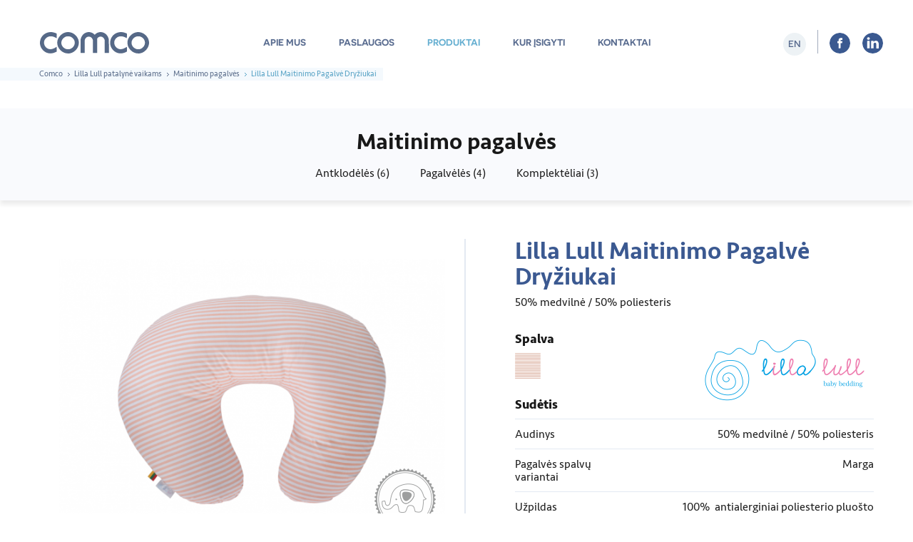

--- FILE ---
content_type: text/html; charset=UTF-8
request_url: https://www.comco.lt/catalog/product/maitinimo-pagalve-117
body_size: 6687
content:
<!DOCTYPE html>
    <html class="no-js" lang="lt" xmlns="http://www.w3.org/1999/xhtml">
    <head> 
        <title>Lilla Lull Maitinimo Pagalvė Dryžiukai | comco.lt</title>
<meta name="csrf-param" content="Rinup-566cfa1ac8397896fa3e1569677c1f3b">
    <meta name="csrf-token" content="3POkxCwLGl8kHVQ6m-pQ34B13nPrX5ImNGwTDy2Le7FUBoqMrAzvxa7lMKN6_QX17NEsTmfPfLuQJERsgWFcQg==">
<meta charset="utf-8">
<meta name="viewport" content="width=device-width, height=device-height, initial-scale=1.0, maximum-scale=1.0, user-scalable=0">
<meta name="generator" content="Rinup CMS">
<meta name="author" content="OWEXX - Web Development Company (London, Berlin, Vilnius)">
<meta name="verify-paysera" content="a3fe94428f37b142f2c26f91e5ecc815">
<link href="https://www.comco.lt/catalog/product/maitinimo-pagalve-117" rel="canonical">
<link href="/assets/9c11a59/css/magnific-popup.css?v=1622795958" rel="stylesheet">
<link href="/assets/c444b51b/dist/css/bootstrap-dialog.min.css?v=1622795910" rel="stylesheet">
<link href="/assets/d78c3a90/css/style.css?v=1622795909" rel="stylesheet">
<link href="/assets/d78c3a90/css/stylem.css?v=1622795909" rel="stylesheet">
<style>.bootstrap-dialog .modal-header.bootstrap-dialog-draggable{cursor:move}</style>
<script src="/assets/fa509265/js/dialog.min.js?v=1622795910"></script>
<script type="text/javascript">        window.krajeeDialog_63269c26={"id":"w0"};
        window.krajeeDialogDefaults_17e01548={"alert":{"type":"type-info","title":"Pranešimas","buttonLabel":"<span class=\"glyphicon glyphicon-ok\"></span> Gerai"},"confirm":{"type":"type-warning","title":"Patvirtinimas","btnOKClass":"btn-warning","btnOKLabel":"<span class=\"glyphicon glyphicon-ok\"></span> Gerai","btnCancelLabel":"<span class=\"glyphicon glyphicon-ban-circle\"></span> Atšaukti"},"prompt":{"draggable":false,"title":"Pranešimas","buttons":[{"label":"Atšaukti","icon":"glyphicon glyphicon-ban-circle"},{"label":"Gerai","icon":"glyphicon glyphicon-ok","class":"btn-primary"}],"closable":false},"dialog":{"draggable":true,"title":"Pranešimas","buttons":[{"label":"Atšaukti","icon":"glyphicon glyphicon-ban-circle"},{"label":"Gerai","icon":"glyphicon glyphicon-ok","class":"btn-primary"}]}};
        window.rinupDialog=new KrajeeDialog(true,krajeeDialog_63269c26,krajeeDialogDefaults_17e01548);
(function(i,s,o,g,r,a,m){i['GoogleAnalyticsObject']=r;i[r]=i[r]||function(){
        (i[r].q=i[r].q||[]).push(arguments)},i[r].l=1*new Date();a=s.createElement(o),
        m=s.getElementsByTagName(o)[0];a.async=1;a.src=g;m.parentNode.insertBefore(a,m)
        })(window,document,'script','https://www.google-analytics.com/analytics.js','ga');
        ga('create', 'UA-107355333-1', 'auto');
        ga('send', 'pageview');</script>    </head> 
    <body class="body--action-catalog-item">
                <div class="page">
            
<header class="header">
    <div class="header-desktop">
    <div class="header-logo">
        <a href="/" title="Comco"><img src="/resources/uploads/logo/comco.svg" alt="logo"></a>    </div>
    <nav class="header-nav">
        <ul class="header-nav-list">
            <li><a href="/apie-mus" title="Apie mus">Apie mus</a></li>
<li><a href="/paslaugos" title="Paslaugos">Paslaugos</a></li>
<li class="active"><a href="/produktai" title="Produktai">Produktai</a><div class="header-subnav"><ul class="header-subnav-multilist"><li><a href="/catalog/miegamojo-tekstile" title="Miegamojo tekstilė">Miegamojo tekstilė</a></li>
<li><a href="/catalog/patalyne-viesbuciams" title="Patalynė viešbučiams">Patalynė viešbučiams</a></li>
<li class="active"><a href="/catalog/lilla-lull-patalyne-vaikams-3" title="Lilla Lull patalynė vaikams">Lilla Lull patalynė vaikams</a></li>
<li><a href="/catalog/patalynes-komplektai" title="Patalynės komplektai ir paklodės">Patalynės komplektai ir paklodės</a></li></ul></div></li>
<li><a href="/kur-isigyti" title="Kur įsigyti">Kur įsigyti</a></li>
<li><a href="/kontaktai" title="Kontaktai">Kontaktai</a></li>            <li class="header-nav-list-categories hassub">
                <a title="Daugiau"><img src="/assets/d78c3a90/img/categories.svg" alt="Daugiau"/></a>
                <div class="header-subnav">
                    <ul class="header-subnav-multilist"><li><a href="/apie-mus" title="Apie mus">Apie mus</a></li>
<li><a href="/paslaugos" title="Paslaugos">Paslaugos</a></li>
<li class="active"><a href="/produktai" title="Produktai">Produktai</a></li>
<li><a href="/kur-isigyti" title="Kur įsigyti">Kur įsigyti</a></li>
<li><a href="/kontaktai" title="Kontaktai">Kontaktai</a></li></ul>                </div>
            </li>
        </ul>
        <ul class="header-nav-other">
            
<li><a href="/en" title="English" class="header-nav-other-lang">en</a></li>
            <li><ul class="social_icons_new"><li class="facebook"><a href="https://www.facebook.com/Comco-246049539310364/" title="Facebook" target="_blank">Facebook</a></li>
<li class="linkedin"><a href="https://www.linkedin.com/company/comco-uab/" title="LiInkedIn" target="_blank">LiInkedIn</a></li></ul></li>        </ul>
    </nav>
</div>    <div class="header-mob">
    <div class="header-mob-top">
        <div class="header-mob-logo">
            <a href="/" title="Comco"><img src="/resources/uploads/logo/comco.svg" alt="logo"></a>        </div>
        <ul class="header-mob-icons">
            <li>
                <a class="header-mob-nav-trigger" title="Meniu">
                    Meniu                    <b class="b1"></b>
                    <b class="b2"></b>
                    <b class="b3"></b>
                </a>
            </li>
        </ul>
    </div>
    <nav class="header-mob-nav" data-level="1">
        <ul class="header-mob-nav-list">
<li><a href="/apie-mus" title="Apie mus">Apie mus</a></li>
<li><a href="/paslaugos" title="Paslaugos">Paslaugos</a></li>
<li class="hassub active"><a href="/produktai" title="Produktai">Produktai</a>
<div class="header-mob-nav" data-level="2"><ul class="header-mob-nav-list">
<li><a class="header-mob-nav-back" title="Atgal">Atgal</a></li>
<li><a href="/catalog/miegamojo-tekstile" title="Miegamojo tekstilė">Miegamojo tekstilė</a></li>
<li><a href="/catalog/patalyne-viesbuciams" title="Patalynė viešbučiams">Patalynė viešbučiams</a></li>
<li class="active"><a href="/catalog/lilla-lull-patalyne-vaikams-3" title="Lilla Lull patalynė vaikams">Lilla Lull patalynė vaikams</a></li>
<li><a href="/catalog/patalynes-komplektai" title="Patalynės komplektai ir paklodės">Patalynės komplektai ir paklodės</a></li>
</ul>
</div>
</li>
<li><a href="/kur-isigyti" title="Kur įsigyti">Kur įsigyti</a></li>
<li><a href="/kontaktai" title="Kontaktai">Kontaktai</a></li></ul>
        
<ul class="header-mob-nav-langs"><li><a href="/en" title="English">en</a></li></ul>
    </nav>
</div></header>            <main class="body">
                                    <div class="body-header">
                        <div class="wrapper">
                            <ul class="breadcrumb"><li><a href="/" title="Comco">Comco</a></li>
<li><a href="/catalog/lilla-lull-patalyne-vaikams-3" title="Lilla Lull patalynė vaikams">Lilla Lull patalynė vaikams</a></li>
<li><a href="/catalog/category/" title="Maitinimo pagalvės">Maitinimo pagalvės</a></li>
<li class="active">Lilla Lull Maitinimo Pagalvė Dryžiukai</li>
</ul>                        </div>
                    </div>
                                <div class="body-content">
                    
<div class="container">
    <div class="product-container">


        <div class="subheader">
            <div class="wrapper">
                <div class="rp-catalog-category-nav"><a class="link-back" href="/catalog/lilla-lull-patalyne-vaikams-3" title="Lilla Lull patalynė vaikams">Lilla Lull patalynė vaikams</a><h2 class="products-nav-title">Maitinimo pagalvės</h2><ul class="products-nav-categories"><li><a href="/catalog/category/antklodeles" title="Antklodėlės (6)">Antklodėlės (<small>6</small>)</a></li>
<li><a href="/catalog/category/pagalveles" title="Pagalvėlės (4)">Pagalvėlės (<small>4</small>)</a></li>
<li><a href="/catalog/category/komplekteliai" title="Komplektėliai (3)">Komplektėliai (<small>3</small>)</a></li></ul></div>            </div>
        </div>

        <div class="wrapper">
            <article class="item--product">
                <div class="item-media">
                    <div class="rinup-catalog-product-media"><div class="item-images">
    <div class="item-images-main">
        <a href="/cache/images/product-big/455881287/001/000/05c/rq/maitinimo-pagalve-su-dryziukais-1.png" title=""><img src="/cache/images/product/455881287/001/000/05c/rq/maitinimo-pagalve-su-dryziukais-1.png" alt="Lilla Lull Maitinimo Pagalvė Dryžiukai"></a>                <img class="item-icons" src="/resources/uploads/IKONOS/Lilla%20lull%20Comfort%20ikona.png" alt="Lilla Comfort 1">             
    </div>
                        <div class="item-images-thumbs">
            <ul>
                <li><a href="/cache/images/product-big/455881287/001/000/05c/rr/maitinimo-pagalve-su-dryziukais-2.png" title=""><img src="/cache/images/product-thumb/455881287/001/000/05c/rr/maitinimo-pagalve-su-dryziukais-2.png" alt="Lilla Lull Maitinimo Pagalvė Dryžiukai"></a></li><li>
<a href="/cache/images/product-big/455881287/001/000/05c/wx/lilla-lull-logo-2.png" title=""><img src="/cache/images/product-thumb/455881287/001/000/05c/wx/lilla-lull-logo-2.png" alt="Lilla Lull Maitinimo Pagalvė Dryžiukai"></a></li>            </ul>
        </div>
    </div>

</div>                </div>
                <div class="item-wrapper">
                    <h1 class="item-title">Lilla Lull Maitinimo Pagalvė Dryžiukai</h1>
                                            <p class="item-description">50% medvilnė / 50% poliesteris</p>
                    
                    <div class="item-colors">
<h2 class="item-subtitle">Spalva<img alt="" src="/resources/uploads/logo/Lilla%20Lull%20logo%203.png" style="width: 250px; height: 108px; float: right;" /></h2>

<p><img alt="" data-placement="top" data-toggle="tooltip" src="/resources/uploads/SPALVOS/Stripes.png" style="width: 36px; height: 36px;" title="Dryžiukai" />&nbsp; &nbsp;</p>
</div>

<div class="item-tech">
<h2 class="item-subtitle">Sudėtis</h2>

<table class="table-tech">
	<tbody>
		<tr>
			<th>Audinys</th>
			<td>50% medvilnė / 50% poliesteris</td>
		</tr>
		<tr>
			<th>Pagalvės spalvų variantai</th>
			<td>Marga</td>
		</tr>
		<tr>
			<th>Užpildas</th>
			<td>100% &nbsp;antialerginiai poliesterio pluošto kamuoliukai (Exlusive)</td>
		</tr>
		<tr>
			<th>Pagalvės užpildo gramatūra</th>
			<td>550 g / m<sup>2</sup></td>
		</tr>
	</tbody>
</table>
</div>

<div class="item-tech">
<h2 class="item-subtitle">Dydžiai</h2>

<table class="table-tech">
	<tbody>
		<tr>
			<th>50 x 65 cm</th>
			<td>&nbsp;</td>
		</tr>
	</tbody>
</table>
</div>

<div class="item-content">
<h2 class="item-subtitle">Aprašymas</h2>

<div class="article">
<p><strong>MAITINIMO PAGALVĖS&nbsp;IŠSKIRTINĖS SAVYBĖS</strong></p>

<ul>
	<li>
	<div><em>Ergonomiška ir tvirta;</em></div>
	</li>
	<li>
	<div><em>Pusmėnulio formos Lilla Lull maitinimo pagalvė;</em></div>
	</li>
	<li>
	<div><em>Antialerginio poliesterio pluošto kamuoliukų užpildas;</em></div>
	</li>
	<li>
	<div><em>Padeda maitinti kūdikį tinkamoje padėtyje;</em></div>
	</li>
	<li>
	<div><em>Suteikia puikią atramą kūdikiui mokytis sėdėti;</em></div>
	</li>
	<li>
	<div><em>Nuimamas užvalkalas, jį galima lengvai išskalbti.</em></div>
	</li>
</ul>

<p style="margin-bottom: 24px;"><b>IŠSAMESNĖ INFORMACIJA</b></p>
</div>

<p style="text-align: justify;">Pusmėnulio formos, ergonomiška ir tvirta <strong>Lilla Lull </strong>maitinimo – žindymo pagalvė. Šią pagalvę rekomenduoja jau išbandžiusios mamos.<br />
Žindymo pagalvė, padeda maitinti kūdikį tinkamoje padėtyje, kūdikis neįdumba į pagalvę, taip išlaikoma tinkamiausia padėtis žindymui. Tinkamas kūdikio maitinimas &nbsp;mamai padeda išvengiant nugaros ir kaklo skausmo.</p>

<p style="text-align: justify;">Maitinimo pagalvės užpildui naudojami itin purūs, antialerginiai <strong><em>Exclusive</em></strong> poliesterio pluošto kamuoliukai.</p>

<p style="text-align: justify;">Galimi 4 maitinimo pagalvių užvalkalų pasirinkimai. Užvalkalus lengva ir patogu nuimti, pakeisti.</p>

<p style="text-align: justify;"><em><strong>Lilla Lull</strong></em> maitinimo pagalvė lengvai prižiūrima, skalbiama įprastine skalbimo mašina <em>60</em> laipsnių temperatūroje. Tokios temperatūros pakanka, kad būtų sunaikintos įvairios bakterijos bei dulkių erkutės, taip sukuriant saugią ir švarią aplinką. Pagalvės užvalkalas skalbiamas <em>40&nbsp;</em>laipsnių temperatūroje.</p>

<p style="text-align: justify;">Patalynė sertifikuota pagal&nbsp;<strong><em>Oeko-Tex® Standart 100</em></strong>&nbsp;kokybės reikalavimus.</p>

<p>Pagaminta Lietuvoje.<br />
&nbsp;</p>

<div class="item-params">
<div class="item-params">
<h2 class="item-subtitle"><span style="font-size:18px;"><strong>Gaminio savybės:</strong></span></h2>

<div class="item-params">
<div class="item-params">
<p><span data-placement="top" data-toggle="tooltip" title="Pralaidu orui"><img src="/resources/uploads/GAMINIO SAVYBĖS/1.png" style="width: 62px; height: 62px;" /></span><span data-placement="top" data-toggle="tooltip" title="Minkšta">&nbsp;<img src="/resources/uploads/GAMINIO SAVYBĖS/3.png" style="width: 62px; height: 62px;" /></span><span data-placement="top" data-toggle="tooltip" title="Patogu žindyti">&nbsp;<img src="/resources/uploads/GAMINIO SAVYBĖS/25.png" style="width: 62px; height: 62px;" /></span>&nbsp;<span data-placement="top" data-toggle="tooltip" title="Dydis"><img src="/resources/uploads/GAMINIO SAVYBĖS/24.png" style="width: 62px; height: 62px;" /></span><span data-placement="top" data-toggle="tooltip" title="Paprasta prižiūrėti">&nbsp;<img src="/resources/uploads/GAMINIO SAVYBĖS/6.png" style="width: 62px; height: 62px;" /> &nbsp;</span><br />
&nbsp;</p>

<div class="item-params">
<h2 class="item-subtitle"><span style="font-size:18px;"><strong>Priežiūra:</strong></span></h2>

<p class="hidden-mob" style="text-align: justify;"><span style="font-size:16px;">Užvalkalas</span><br />
<span data-placement="top" data-toggle="tooltip" title="Skalbimas iki 40 C"><img src="/resources/uploads/icons/Skalbimas%20iki%2040%20C.png" style="width: 50px; height: 50px;" /></span><span data-placement="top" data-toggle="tooltip" title="Negalima balinti">&nbsp;<img src="/resources/uploads/icons/Negalima%20balinti.png" style="width: 50px; height: 50px;" /></span><span data-placement="top" data-toggle="tooltip" title="Maksimali temperatūra iki 150 C ">&nbsp;<img src="/resources/uploads/icons/Maksimali%20temperat%C5%ABra%20iki%20150%20C.png" style="width: 50px; height: 50px;" /></span><span data-placement="top" data-toggle="tooltip" title="Mechaninis džiovinimas">&nbsp;<img src="/resources/uploads/icons/Mechaninis%20d%C5%BEiovinimas.png" style="width: 50px; height: 50px;" /></span><span data-placement="top" data-toggle="tooltip" title="Chemiškai valyti negalima">&nbsp;<img alt="" src="/resources/uploads/icons/Chemi%C5%A1kai%20valyti%20negalima.png" style="width: 50px; height: 50px;" /></span></p>

<p class="hidden-mob" style="text-align: justify;"><span style="font-size:16px;">Vidinė pagalvė</span><br />
<span data-placement="top" data-toggle="tooltip" title="Skalbimas iki 60 C"><img src="/resources/uploads/icons/Skalbimas%20iki%2060%20C.png" style="width: 50px; height: 50px;" /></span><span data-placement="top" data-toggle="tooltip" title="Negalima balinti">&nbsp;<img src="/resources/uploads/icons/Negalima%20balinti.png" style="width: 50px; height: 50px;" /></span><span data-placement="top" data-toggle="tooltip" title="Maksimali temperatūra iki 150 C ">&nbsp;<img src="/resources/uploads/icons/Maksimali%20temperat%C5%ABra%20iki%20150%20C.png" style="width: 50px; height: 50px;" /></span><span data-placement="top" data-toggle="tooltip" title="Mechaninis džiovinimas">&nbsp;<img src="/resources/uploads/icons/Mechaninis%20d%C5%BEiovinimas.png" style="width: 50px; height: 50px;" /></span><span data-placement="top" data-toggle="tooltip" title="Chemiškai valyti negalima">&nbsp;<img alt="" src="/resources/uploads/icons/Chemi%C5%A1kai%20valyti%20negalima.png" style="width: 50px; height: 50px;" /></span></p>

<div class="item-misc">
<h2 class="item-subtitle">&nbsp;</h2>

<h2 class="item-subtitle"><span style="font-size:18px;"><strong>Sertifikatas</strong></span></h2>

<p><span style="font-size: 22px;"><strong><img alt="" src="/resources/uploads/oeko-tex.jpg" style="width: 220px; height: 116px;" /></strong></span></p>
</div>
</div>
</div>
</div>
</div>
</div>
</div>

                </div>
            </article>
        </div>
    </div>
</div>                </div>
            </main>
            
<footer class="footer footer-new">
    <div class="footer-upper">
        <div class="wrapper">
            <div class="footer-logo"><img src="/resources/uploads/footer-logo.svg" alt="footer logo" title="Comco"></div><div class="footer-menu"><div><a href="/" title="COMCO">COMCO</a><a href="/apie-mus" title="Apie mus">Apie mus</a>
<a href="/produktai" title="Produktai">Produktai</a>
<a href="/paslaugos" title="Paslaugos">Paslaugos</a>
<a href="/kontaktai" title="Kontaktai">Kontaktai</a></div>
<div><a href="/paslaugos" title="Paslaugos">Paslaugos</a><a href="/paslaugos/patalynes-gamyba" title="Patalynės gamyba">Patalynės gamyba</a>
<a href="/paslaugos/patalynes-gamyba-viesbuciams" title="Patalynės gamyba viešbučiams">Patalynės gamyba viešbučiams</a>
<a href="/paslaugos/paslaugos-baldu-gamintojams" title="Paslaugos baldų gamintojams">Paslaugos baldų gamintojams</a></div>
<div><a href="/catalog/miegamojo-tekstile" title="Miegamojo tekstilė">Miegamojo tekstilė</a><a href="/catalog/category/antklodes-2" title="Antklodės">Antklodės</a>
<a href="/catalog/category/pagalves-2" title="Pagalvės">Pagalvės</a>
<a href="/catalog/category/ciuziniu-apsaugos-2" title="Čiužinių apsaugos">Čiužinių apsaugos</a>
<a href="/catalog/category/" title="Dekoratyvinės pagalvėlės">Dekoratyvinės pagalvėlės</a></div>
<div><a href="/catalog/patalyne-viesbuciams" title="Patalynė viešbučiams">Patalynė viešbučiams</a><a href="/catalog/category/antklodes" title="Antklodės">Antklodės</a>
<a href="/catalog/category/pagalves-1" title="Pagalvės">Pagalvės</a>
<a href="/catalog/category/" title="Antčiužiniai">Antčiužiniai</a>
<a href="/catalog/category/ciuziniu-apsaugos-1" title="Čiužinių apsaugos">Čiužinių apsaugos</a>
<a href="/catalog/category/dekoratyvines-pagalveles-1" title="Dekoratyvinės pagalvėlės">Dekoratyvinės pagalvėlės</a></div>
<div><a href="/catalog/lilla-lull-patalyne-vaikams-3" title="Lilla Lull patalynė vaikams">Lilla Lull patalynė vaikams</a><a href="/catalog/category/antklodeles" title="Antklodėlės">Antklodėlės</a>
<a href="/catalog/category/pagalveles" title="Pagalvėlės">Pagalvėlės</a>
<a href="/catalog/category/komplekteliai" title="Komplektėliai">Komplektėliai</a></div></div>        </div>
            <ul class="header-nav-other">
                
<li><a href="/en" title="English" class="header-nav-other-lang">en</a></li>
                <li><ul class="social_icons_new"><li class="facebook"><a href="https://www.facebook.com/Comco-246049539310364/" title="Facebook" target="_blank">Facebook</a></li>
<li class="linkedin"><a href="https://www.linkedin.com/company/comco-uab/" title="LiInkedIn" target="_blank">LiInkedIn</a></li></ul></li>            </ul>
    </div>
    <div class="footer-lower">
        <div class="footer-contacts"><p>© 2017 UAB „Comco“. Visos teisės saugomos. <a href="/atsakomybes-apribojimas" title="Atsakomybės apribojimas">Atsakomybės apribojimas</a>.</p>
</div><div class="owexx"><p><a href="http://www.owexx.com/lt/" target="_blank" title="El. parduotuvių kūrimas - OWEXX">El. parduotuvių kūrimas: <svg viewbox="-5 -608 965 193"> <path class="owexx-o" d="M795 6019 c-354 -47 -640 -289 -748 -634 -62 -200 -56 -413 18 -610
	                                    141 -376 533 -613 938 -567 391 43 700 303 799 672 32 118 31 337 -1 455 -24
	                                    89 -84 221 -132 291 -95 138 -266 274 -418 333 -146 56 -317 79 -456 60z m259
	                                    -389 c103 -26 168 -62 241 -135 106 -105 155 -229 155 -390 0 -156 -44 -268
	                                    -144 -370 -101 -102 -236 -155 -396 -155 -160 0 -278 46 -381 149 -109 110
	                                    -155 240 -146 411 8 144 53 255 139 346 136 144 329 196 532 144z" transform="scale(0.100000,-0.100000)"></path> <path class="owexx-w" d="M1893 5943 c-65 -3 -93 -7 -92 -16 0 -7 120 -376 268 -822 l267 -810
	                                    214 0 214 0 112 425 c62 234 125 472 140 529 20 78 30 100 36 85 4 -10 66
	                                    -239 138 -509 72 -269 135 -500 140 -512 9 -23 11 -23 215 -23 l205 0 11 26
	                                    c5 15 125 385 265 823 141 438 258 799 261 804 2 4 -94 7 -214 7 l-219 0 -153
	                                    -527 c-85 -291 -157 -532 -161 -536 -4 -4 -64 219 -134 495 -70 277 -132 518
	                                    -137 536 l-11 32 -212 0 -212 0 -138 -527 c-76 -291 -141 -531 -145 -535 -4
	                                    -5 -211 696 -302 1025 l-10 37 -127 -2 c-70 -1 -169 -4 -219 -5z" transform="scale(0.100000,-0.100000)"></path> <path class="owexx-e" d="M5042 5989 c-286 -44 -551 -246 -673 -514 -76 -167 -96 -403 -50
	                                    -590 28 -115 104 -272 174 -356 104 -124 273 -226 453 -271 119 -30 334 -32
	                                    438 -4 216 57 398 181 513 348 71 103 96 155 79 161 -7 3 -102 7 -209 8 l-196
	                                    3 -56 -53 c-189 -179 -521 -169 -708 21 -104 105 -150 221 -149 373 0 97 14
	                                    160 52 240 120 252 443 355 705 226 71 -35 175 -119 175 -142 0 -4 -111 -44
	                                    -247 -89 -137 -46 -252 -86 -256 -90 -5 -4 12 -74 37 -154 25 -81 46 -149 46
	                                    -152 0 -2 4 -4 9 -4 16 0 876 291 884 299 9 9 -43 161 -80 236 -130 258 -337
	                                    429 -593 490 -81 20 -265 27 -348 14z" transform="scale(0.100000,-0.100000)"></path> <path class="owexx-x" d="M6100 5939 c0 -5 123 -182 273 -392 150 -210 276 -388 281 -395 4 -8
	                                    -96 -160 -282 -425 -159 -226 -292 -418 -296 -424 -6 -10 44 -13 236 -13 l243
	                                    1 170 266 c94 146 175 266 180 266 5 0 91 -120 190 -266 l179 -267 243 0 c134
	                                    0 243 3 243 6 0 3 -133 194 -295 425 -163 230 -298 425 -301 432 -2 7 117 184
	                                    266 392 150 208 274 384 277 392 4 11 -38 13 -236 13 l-241 0 -160 -240 c-88
	                                    -132 -162 -240 -164 -240 -2 0 -73 108 -157 240 l-153 240 -248 0 c-168 0
	                                    -248 -3 -248 -11z" transform="scale(0.100000,-0.100000)"></path> <path class="owexx-x2" d="M7930 5945 c0 -3 127 -184 283 -402 155 -218 281 -400 279 -405 -1
	                                    -5 -133 -195 -292 -422 -160 -228 -290 -417 -290 -420 0 -3 111 -6 248 -6
	                                    l247 0 169 266 c92 146 170 263 173 260 3 -2 78 -121 167 -263 l163 -258 262
	                                    -3 c143 -1 261 0 261 4 0 3 -134 195 -297 427 -163 232 -297 429 -297 437 0 8
	                                    120 183 268 389 147 205 270 379 273 387 4 12 -35 14 -243 14 l-249 0 -155
	                                    -240 c-85 -132 -155 -240 -156 -240 -1 0 -68 108 -149 240 l-147 240 -259 0
	                                    c-142 0 -259 -2 -259 -5z" transform="scale(0.100000,-0.100000)"></path> </svg> </a></p>
</div>    </div>
    <div class="wrapper" dbg>      
                     
    </div>
</footer>

        </div>
        <script src="/assets/13a6b38d/jquery.js?v=1622795909"></script>
<script src="/assets/ccbf8ab6/yii.js?v=1622795909"></script>
<script src="/assets/81c57cf3/knockout.js?v=1622795909"></script>
<script src="/assets/22d85e67/js/rinup.js?v=1622795909"></script>
<script src="/assets/fa07ae6e/js/cart.js?v=1622795909"></script>
<script src="/assets/9c11a59/js/jquery.magnific-popup.min.js?v=1622795958"></script>
<script src="/assets/d78c3a90/js/bootstrap.min.js?v=1622795909"></script>
<script src="/assets/c444b51b/dist/js/bootstrap-dialog.min.js?v=1622795910"></script>
<script src="/assets/d78c3a90/js/modernizr.js?v=1622795909"></script>
<script src="/assets/d78c3a90/js/main.js?v=1622795909"></script>
<script src="/assets/93a6f0e/js/localization.js?v=1622795910"></script>
<script src="/assets/5b826b41/js/jquery.scrollUp.js?v=1622795910"></script>
<script type="text/javascript">                rinup.env='prod';
                rinup.debug=0;</script>
<script type="text/javascript">jQuery(document).ready(function () {
        $('.item-images').magnificPopup({
            delegate: 'a',
            type: 'image',
            gallery: {
                enabled: true
            }
        });
               
$.scrollUp({"scrollText":"","scrollName":"w1","scrollClass":"rn-scrollup-widget"});
});</script>    </body>
</html>


--- FILE ---
content_type: text/css
request_url: https://www.comco.lt/assets/d78c3a90/css/style.css?v=1622795909
body_size: 34721
content:
/* Generated by less 2.5.1 */
@font-face {
  font-family: 'novecento_sans_widedemibold';
  src: url('../fonts/novecentosanswide-demibold-webfont.eot');
  src: url('../fonts/novecentosanswide-demibold-webfont.eot?#iefix') format('embedded-opentype'), url('../fonts/novecentosanswide-demibold-webfont.woff2') format('woff2'), url('../fonts/novecentosanswide-demibold-webfont.woff') format('woff'), url('../fonts/novecentosanswide-demibold-webfont.ttf') format('truetype'), url('../fonts/novecentosanswide-demibold-webfont.svg#novecento_sans_widedemibold') format('svg');
  font-weight: normal;
  font-style: normal;
}
@font-face {
  font-family: 'novecento_sans_widemedium';
  src: url('../fonts/novecentosanswide-medium-webfont.eot');
  src: url('../fonts/novecentosanswide-medium-webfont.eot?#iefix') format('embedded-opentype'), url('../fonts/novecentosanswide-medium-webfont.woff2') format('woff2'), url('../fonts/novecentosanswide-medium-webfont.woff') format('woff'), url('../fonts/novecentosanswide-medium-webfont.ttf') format('truetype'), url('../fonts/novecentosanswide-medium-webfont.svg#novecento_sans_widemedium') format('svg');
  font-weight: normal;
  font-style: normal;
}
@font-face {
  font-family: 'seravek';
  src: url('../fonts/seravek-webfont.eot');
  src: url('../fonts/seravek-webfont.eot?#iefix') format('embedded-opentype'), url('../fonts/seravek-webfont.woff2') format('woff2'), url('../fonts/seravek-webfont.woff') format('woff'), url('../fonts/seravek-webfont.ttf') format('truetype'), url('../fonts/seravek-webfont.svg#seravekregular') format('svg');
  font-weight: 400;
  font-style: normal;
}
@font-face {
  font-family: 'seravek';
  src: url('../fonts/seravek-bold-webfont.eot');
  src: url('../fonts/seravek-bold-webfont.eot?#iefix') format('embedded-opentype'), url('../fonts/seravek-bold-webfont.woff2') format('woff2'), url('../fonts/seravek-bold-webfont.woff') format('woff'), url('../fonts/seravek-bold-webfont.ttf') format('truetype'), url('../fonts/seravek-bold-webfont.svg#seravekbold') format('svg');
  font-weight: 700;
  font-style: normal;
}
@font-face {
  font-family: 'seravek';
  src: url('../fonts/seravek-medium-webfont.eot');
  src: url('../fonts/seravek-medium-webfont.eot?#iefix') format('embedded-opentype'), url('../fonts/seravek-medium-webfont.woff2') format('woff2'), url('../fonts/seravek-medium-webfont.woff') format('woff'), url('../fonts/seravek-medium-webfont.ttf') format('truetype'), url('../fonts/seravek-medium-webfont.svg#seravekmedium') format('svg');
  font-weight: 500;
  font-style: normal;
}
/*!
 * Generated using the Bootstrap Customizer (http://getbootstrap.com/customize/?id=be5685f1c18a894637c16bb1a2a7b95b)
 * Config saved to config.json and https://gist.github.com/be5685f1c18a894637c16bb1a2a7b95b
 */
/*!
 * Bootstrap v3.3.7 (http://getbootstrap.com)
 * Copyright 2011-2016 Twitter, Inc.
 * Licensed under MIT (https://github.com/twbs/bootstrap/blob/master/LICENSE)
 */
/*! normalize.css v3.0.3 | MIT License | github.com/necolas/normalize.css */
html {
  font-family: sans-serif;
  -ms-text-size-adjust: 100%;
  -webkit-text-size-adjust: 100%;
}
body {
  margin: 0;
}
article,
aside,
details,
figcaption,
figure,
footer,
header,
hgroup,
main,
menu,
nav,
section,
summary {
  display: block;
}
audio,
canvas,
progress,
video {
  display: inline-block;
  vertical-align: baseline;
}
audio:not([controls]) {
  display: none;
  height: 0;
}
[hidden],
template {
  display: none;
}
a {
  background-color: transparent;
}
a:active,
a:hover {
  outline: 0;
}
abbr[title] {
  border-bottom: 1px dotted;
}
b,
strong {
  font-weight: bold;
}
dfn {
  font-style: italic;
}
h1 {
  font-size: 2em;
  margin: 0.67em 0;
}
mark {
  background: #ff0;
  color: #000;
}
small {
  font-size: 80%;
}
sub,
sup {
  font-size: 75%;
  line-height: 0;
  position: relative;
  vertical-align: baseline;
}
sup {
  top: -0.5em;
}
sub {
  bottom: -0.25em;
}
img {
  border: 0;
}
svg:not(:root) {
  overflow: hidden;
}
figure {
  margin: 1em 40px;
}
hr {
  -webkit-box-sizing: content-box;
  -moz-box-sizing: content-box;
  box-sizing: content-box;
  height: 0;
}
pre {
  overflow: auto;
}
code,
kbd,
pre,
samp {
  font-family: monospace, monospace;
  font-size: 1em;
}
button,
input,
optgroup,
select,
textarea {
  color: inherit;
  font: inherit;
  margin: 0;
}
button {
  overflow: visible;
}
button,
select {
  text-transform: none;
}
button,
html input[type="button"],
input[type="reset"],
input[type="submit"] {
  -webkit-appearance: button;
  cursor: pointer;
}
button[disabled],
html input[disabled] {
  cursor: default;
}
button::-moz-focus-inner,
input::-moz-focus-inner {
  border: 0;
  padding: 0;
}
input {
  line-height: normal;
}
input[type="checkbox"],
input[type="radio"] {
  -webkit-box-sizing: border-box;
  -moz-box-sizing: border-box;
  box-sizing: border-box;
  padding: 0;
}
input[type="number"]::-webkit-inner-spin-button,
input[type="number"]::-webkit-outer-spin-button {
  height: auto;
}
input[type="search"] {
  -webkit-appearance: textfield;
  -webkit-box-sizing: content-box;
  -moz-box-sizing: content-box;
  box-sizing: content-box;
}
input[type="search"]::-webkit-search-cancel-button,
input[type="search"]::-webkit-search-decoration {
  -webkit-appearance: none;
}
fieldset {
  border: 1px solid #c0c0c0;
  margin: 0 2px;
  padding: 0.35em 0.625em 0.75em;
}
legend {
  border: 0;
  padding: 0;
}
textarea {
  overflow: auto;
}
optgroup {
  font-weight: bold;
}
table {
  border-collapse: collapse;
  border-spacing: 0;
}
td,
th {
  padding: 0;
}
@font-face {
  font-family: 'Glyphicons Halflings';
  src: url('../fonts/glyphicons-halflings-regular.eot');
  src: url('../fonts/glyphicons-halflings-regular.eot?#iefix') format('embedded-opentype'), url('../fonts/glyphicons-halflings-regular.woff2') format('woff2'), url('../fonts/glyphicons-halflings-regular.woff') format('woff'), url('../fonts/glyphicons-halflings-regular.ttf') format('truetype'), url('../fonts/glyphicons-halflings-regular.svg#glyphicons_halflingsregular') format('svg');
}
.glyphicon {
  position: relative;
  top: 1px;
  display: inline-block;
  font-family: 'Glyphicons Halflings';
  font-style: normal;
  font-weight: normal;
  line-height: 1;
  -webkit-font-smoothing: antialiased;
  -moz-osx-font-smoothing: grayscale;
}
.glyphicon-asterisk:before {
  content: "\002a";
}
.glyphicon-plus:before {
  content: "\002b";
}
.glyphicon-euro:before,
.glyphicon-eur:before {
  content: "\20ac";
}
.glyphicon-minus:before {
  content: "\2212";
}
.glyphicon-cloud:before {
  content: "\2601";
}
.glyphicon-envelope:before {
  content: "\2709";
}
.glyphicon-pencil:before {
  content: "\270f";
}
.glyphicon-glass:before {
  content: "\e001";
}
.glyphicon-music:before {
  content: "\e002";
}
.glyphicon-search:before {
  content: "\e003";
}
.glyphicon-heart:before {
  content: "\e005";
}
.glyphicon-star:before {
  content: "\e006";
}
.glyphicon-star-empty:before {
  content: "\e007";
}
.glyphicon-user:before {
  content: "\e008";
}
.glyphicon-film:before {
  content: "\e009";
}
.glyphicon-th-large:before {
  content: "\e010";
}
.glyphicon-th:before {
  content: "\e011";
}
.glyphicon-th-list:before {
  content: "\e012";
}
.glyphicon-ok:before {
  content: "\e013";
}
.glyphicon-remove:before {
  content: "\e014";
}
.glyphicon-zoom-in:before {
  content: "\e015";
}
.glyphicon-zoom-out:before {
  content: "\e016";
}
.glyphicon-off:before {
  content: "\e017";
}
.glyphicon-signal:before {
  content: "\e018";
}
.glyphicon-cog:before {
  content: "\e019";
}
.glyphicon-trash:before {
  content: "\e020";
}
.glyphicon-home:before {
  content: "\e021";
}
.glyphicon-file:before {
  content: "\e022";
}
.glyphicon-time:before {
  content: "\e023";
}
.glyphicon-road:before {
  content: "\e024";
}
.glyphicon-download-alt:before {
  content: "\e025";
}
.glyphicon-download:before {
  content: "\e026";
}
.glyphicon-upload:before {
  content: "\e027";
}
.glyphicon-inbox:before {
  content: "\e028";
}
.glyphicon-play-circle:before {
  content: "\e029";
}
.glyphicon-repeat:before {
  content: "\e030";
}
.glyphicon-refresh:before {
  content: "\e031";
}
.glyphicon-list-alt:before {
  content: "\e032";
}
.glyphicon-lock:before {
  content: "\e033";
}
.glyphicon-flag:before {
  content: "\e034";
}
.glyphicon-headphones:before {
  content: "\e035";
}
.glyphicon-volume-off:before {
  content: "\e036";
}
.glyphicon-volume-down:before {
  content: "\e037";
}
.glyphicon-volume-up:before {
  content: "\e038";
}
.glyphicon-qrcode:before {
  content: "\e039";
}
.glyphicon-barcode:before {
  content: "\e040";
}
.glyphicon-tag:before {
  content: "\e041";
}
.glyphicon-tags:before {
  content: "\e042";
}
.glyphicon-book:before {
  content: "\e043";
}
.glyphicon-bookmark:before {
  content: "\e044";
}
.glyphicon-print:before {
  content: "\e045";
}
.glyphicon-camera:before {
  content: "\e046";
}
.glyphicon-font:before {
  content: "\e047";
}
.glyphicon-bold:before {
  content: "\e048";
}
.glyphicon-italic:before {
  content: "\e049";
}
.glyphicon-text-height:before {
  content: "\e050";
}
.glyphicon-text-width:before {
  content: "\e051";
}
.glyphicon-align-left:before {
  content: "\e052";
}
.glyphicon-align-center:before {
  content: "\e053";
}
.glyphicon-align-right:before {
  content: "\e054";
}
.glyphicon-align-justify:before {
  content: "\e055";
}
.glyphicon-list:before {
  content: "\e056";
}
.glyphicon-indent-left:before {
  content: "\e057";
}
.glyphicon-indent-right:before {
  content: "\e058";
}
.glyphicon-facetime-video:before {
  content: "\e059";
}
.glyphicon-picture:before {
  content: "\e060";
}
.glyphicon-map-marker:before {
  content: "\e062";
}
.glyphicon-adjust:before {
  content: "\e063";
}
.glyphicon-tint:before {
  content: "\e064";
}
.glyphicon-edit:before {
  content: "\e065";
}
.glyphicon-share:before {
  content: "\e066";
}
.glyphicon-check:before {
  content: "\e067";
}
.glyphicon-move:before {
  content: "\e068";
}
.glyphicon-step-backward:before {
  content: "\e069";
}
.glyphicon-fast-backward:before {
  content: "\e070";
}
.glyphicon-backward:before {
  content: "\e071";
}
.glyphicon-play:before {
  content: "\e072";
}
.glyphicon-pause:before {
  content: "\e073";
}
.glyphicon-stop:before {
  content: "\e074";
}
.glyphicon-forward:before {
  content: "\e075";
}
.glyphicon-fast-forward:before {
  content: "\e076";
}
.glyphicon-step-forward:before {
  content: "\e077";
}
.glyphicon-eject:before {
  content: "\e078";
}
.glyphicon-chevron-left:before {
  content: "\e079";
}
.glyphicon-chevron-right:before {
  content: "\e080";
}
.glyphicon-plus-sign:before {
  content: "\e081";
}
.glyphicon-minus-sign:before {
  content: "\e082";
}
.glyphicon-remove-sign:before {
  content: "\e083";
}
.glyphicon-ok-sign:before {
  content: "\e084";
}
.glyphicon-question-sign:before {
  content: "\e085";
}
.glyphicon-info-sign:before {
  content: "\e086";
}
.glyphicon-screenshot:before {
  content: "\e087";
}
.glyphicon-remove-circle:before {
  content: "\e088";
}
.glyphicon-ok-circle:before {
  content: "\e089";
}
.glyphicon-ban-circle:before {
  content: "\e090";
}
.glyphicon-arrow-left:before {
  content: "\e091";
}
.glyphicon-arrow-right:before {
  content: "\e092";
}
.glyphicon-arrow-up:before {
  content: "\e093";
}
.glyphicon-arrow-down:before {
  content: "\e094";
}
.glyphicon-share-alt:before {
  content: "\e095";
}
.glyphicon-resize-full:before {
  content: "\e096";
}
.glyphicon-resize-small:before {
  content: "\e097";
}
.glyphicon-exclamation-sign:before {
  content: "\e101";
}
.glyphicon-gift:before {
  content: "\e102";
}
.glyphicon-leaf:before {
  content: "\e103";
}
.glyphicon-fire:before {
  content: "\e104";
}
.glyphicon-eye-open:before {
  content: "\e105";
}
.glyphicon-eye-close:before {
  content: "\e106";
}
.glyphicon-warning-sign:before {
  content: "\e107";
}
.glyphicon-plane:before {
  content: "\e108";
}
.glyphicon-calendar:before {
  content: "\e109";
}
.glyphicon-random:before {
  content: "\e110";
}
.glyphicon-comment:before {
  content: "\e111";
}
.glyphicon-magnet:before {
  content: "\e112";
}
.glyphicon-chevron-up:before {
  content: "\e113";
}
.glyphicon-chevron-down:before {
  content: "\e114";
}
.glyphicon-retweet:before {
  content: "\e115";
}
.glyphicon-shopping-cart:before {
  content: "\e116";
}
.glyphicon-folder-close:before {
  content: "\e117";
}
.glyphicon-folder-open:before {
  content: "\e118";
}
.glyphicon-resize-vertical:before {
  content: "\e119";
}
.glyphicon-resize-horizontal:before {
  content: "\e120";
}
.glyphicon-hdd:before {
  content: "\e121";
}
.glyphicon-bullhorn:before {
  content: "\e122";
}
.glyphicon-bell:before {
  content: "\e123";
}
.glyphicon-certificate:before {
  content: "\e124";
}
.glyphicon-thumbs-up:before {
  content: "\e125";
}
.glyphicon-thumbs-down:before {
  content: "\e126";
}
.glyphicon-hand-right:before {
  content: "\e127";
}
.glyphicon-hand-left:before {
  content: "\e128";
}
.glyphicon-hand-up:before {
  content: "\e129";
}
.glyphicon-hand-down:before {
  content: "\e130";
}
.glyphicon-circle-arrow-right:before {
  content: "\e131";
}
.glyphicon-circle-arrow-left:before {
  content: "\e132";
}
.glyphicon-circle-arrow-up:before {
  content: "\e133";
}
.glyphicon-circle-arrow-down:before {
  content: "\e134";
}
.glyphicon-globe:before {
  content: "\e135";
}
.glyphicon-wrench:before {
  content: "\e136";
}
.glyphicon-tasks:before {
  content: "\e137";
}
.glyphicon-filter:before {
  content: "\e138";
}
.glyphicon-briefcase:before {
  content: "\e139";
}
.glyphicon-fullscreen:before {
  content: "\e140";
}
.glyphicon-dashboard:before {
  content: "\e141";
}
.glyphicon-paperclip:before {
  content: "\e142";
}
.glyphicon-heart-empty:before {
  content: "\e143";
}
.glyphicon-link:before {
  content: "\e144";
}
.glyphicon-phone:before {
  content: "\e145";
}
.glyphicon-pushpin:before {
  content: "\e146";
}
.glyphicon-usd:before {
  content: "\e148";
}
.glyphicon-gbp:before {
  content: "\e149";
}
.glyphicon-sort:before {
  content: "\e150";
}
.glyphicon-sort-by-alphabet:before {
  content: "\e151";
}
.glyphicon-sort-by-alphabet-alt:before {
  content: "\e152";
}
.glyphicon-sort-by-order:before {
  content: "\e153";
}
.glyphicon-sort-by-order-alt:before {
  content: "\e154";
}
.glyphicon-sort-by-attributes:before {
  content: "\e155";
}
.glyphicon-sort-by-attributes-alt:before {
  content: "\e156";
}
.glyphicon-unchecked:before {
  content: "\e157";
}
.glyphicon-expand:before {
  content: "\e158";
}
.glyphicon-collapse-down:before {
  content: "\e159";
}
.glyphicon-collapse-up:before {
  content: "\e160";
}
.glyphicon-log-in:before {
  content: "\e161";
}
.glyphicon-flash:before {
  content: "\e162";
}
.glyphicon-log-out:before {
  content: "\e163";
}
.glyphicon-new-window:before {
  content: "\e164";
}
.glyphicon-record:before {
  content: "\e165";
}
.glyphicon-save:before {
  content: "\e166";
}
.glyphicon-open:before {
  content: "\e167";
}
.glyphicon-saved:before {
  content: "\e168";
}
.glyphicon-import:before {
  content: "\e169";
}
.glyphicon-export:before {
  content: "\e170";
}
.glyphicon-send:before {
  content: "\e171";
}
.glyphicon-floppy-disk:before {
  content: "\e172";
}
.glyphicon-floppy-saved:before {
  content: "\e173";
}
.glyphicon-floppy-remove:before {
  content: "\e174";
}
.glyphicon-floppy-save:before {
  content: "\e175";
}
.glyphicon-floppy-open:before {
  content: "\e176";
}
.glyphicon-credit-card:before {
  content: "\e177";
}
.glyphicon-transfer:before {
  content: "\e178";
}
.glyphicon-cutlery:before {
  content: "\e179";
}
.glyphicon-header:before {
  content: "\e180";
}
.glyphicon-compressed:before {
  content: "\e181";
}
.glyphicon-earphone:before {
  content: "\e182";
}
.glyphicon-phone-alt:before {
  content: "\e183";
}
.glyphicon-tower:before {
  content: "\e184";
}
.glyphicon-stats:before {
  content: "\e185";
}
.glyphicon-sd-video:before {
  content: "\e186";
}
.glyphicon-hd-video:before {
  content: "\e187";
}
.glyphicon-subtitles:before {
  content: "\e188";
}
.glyphicon-sound-stereo:before {
  content: "\e189";
}
.glyphicon-sound-dolby:before {
  content: "\e190";
}
.glyphicon-sound-5-1:before {
  content: "\e191";
}
.glyphicon-sound-6-1:before {
  content: "\e192";
}
.glyphicon-sound-7-1:before {
  content: "\e193";
}
.glyphicon-copyright-mark:before {
  content: "\e194";
}
.glyphicon-registration-mark:before {
  content: "\e195";
}
.glyphicon-cloud-download:before {
  content: "\e197";
}
.glyphicon-cloud-upload:before {
  content: "\e198";
}
.glyphicon-tree-conifer:before {
  content: "\e199";
}
.glyphicon-tree-deciduous:before {
  content: "\e200";
}
.glyphicon-cd:before {
  content: "\e201";
}
.glyphicon-save-file:before {
  content: "\e202";
}
.glyphicon-open-file:before {
  content: "\e203";
}
.glyphicon-level-up:before {
  content: "\e204";
}
.glyphicon-copy:before {
  content: "\e205";
}
.glyphicon-paste:before {
  content: "\e206";
}
.glyphicon-alert:before {
  content: "\e209";
}
.glyphicon-equalizer:before {
  content: "\e210";
}
.glyphicon-king:before {
  content: "\e211";
}
.glyphicon-queen:before {
  content: "\e212";
}
.glyphicon-pawn:before {
  content: "\e213";
}
.glyphicon-bishop:before {
  content: "\e214";
}
.glyphicon-knight:before {
  content: "\e215";
}
.glyphicon-baby-formula:before {
  content: "\e216";
}
.glyphicon-tent:before {
  content: "\26fa";
}
.glyphicon-blackboard:before {
  content: "\e218";
}
.glyphicon-bed:before {
  content: "\e219";
}
.glyphicon-apple:before {
  content: "\f8ff";
}
.glyphicon-erase:before {
  content: "\e221";
}
.glyphicon-hourglass:before {
  content: "\231b";
}
.glyphicon-lamp:before {
  content: "\e223";
}
.glyphicon-duplicate:before {
  content: "\e224";
}
.glyphicon-piggy-bank:before {
  content: "\e225";
}
.glyphicon-scissors:before {
  content: "\e226";
}
.glyphicon-bitcoin:before {
  content: "\e227";
}
.glyphicon-btc:before {
  content: "\e227";
}
.glyphicon-xbt:before {
  content: "\e227";
}
.glyphicon-yen:before {
  content: "\00a5";
}
.glyphicon-jpy:before {
  content: "\00a5";
}
.glyphicon-ruble:before {
  content: "\20bd";
}
.glyphicon-rub:before {
  content: "\20bd";
}
.glyphicon-scale:before {
  content: "\e230";
}
.glyphicon-ice-lolly:before {
  content: "\e231";
}
.glyphicon-ice-lolly-tasted:before {
  content: "\e232";
}
.glyphicon-education:before {
  content: "\e233";
}
.glyphicon-option-horizontal:before {
  content: "\e234";
}
.glyphicon-option-vertical:before {
  content: "\e235";
}
.glyphicon-menu-hamburger:before {
  content: "\e236";
}
.glyphicon-modal-window:before {
  content: "\e237";
}
.glyphicon-oil:before {
  content: "\e238";
}
.glyphicon-grain:before {
  content: "\e239";
}
.glyphicon-sunglasses:before {
  content: "\e240";
}
.glyphicon-text-size:before {
  content: "\e241";
}
.glyphicon-text-color:before {
  content: "\e242";
}
.glyphicon-text-background:before {
  content: "\e243";
}
.glyphicon-object-align-top:before {
  content: "\e244";
}
.glyphicon-object-align-bottom:before {
  content: "\e245";
}
.glyphicon-object-align-horizontal:before {
  content: "\e246";
}
.glyphicon-object-align-left:before {
  content: "\e247";
}
.glyphicon-object-align-vertical:before {
  content: "\e248";
}
.glyphicon-object-align-right:before {
  content: "\e249";
}
.glyphicon-triangle-right:before {
  content: "\e250";
}
.glyphicon-triangle-left:before {
  content: "\e251";
}
.glyphicon-triangle-bottom:before {
  content: "\e252";
}
.glyphicon-triangle-top:before {
  content: "\e253";
}
.glyphicon-console:before {
  content: "\e254";
}
.glyphicon-superscript:before {
  content: "\e255";
}
.glyphicon-subscript:before {
  content: "\e256";
}
.glyphicon-menu-left:before {
  content: "\e257";
}
.glyphicon-menu-right:before {
  content: "\e258";
}
.glyphicon-menu-down:before {
  content: "\e259";
}
.glyphicon-menu-up:before {
  content: "\e260";
}
* {
  -webkit-box-sizing: border-box;
  -moz-box-sizing: border-box;
  box-sizing: border-box;
}
*:before,
*:after {
  -webkit-box-sizing: border-box;
  -moz-box-sizing: border-box;
  box-sizing: border-box;
}
html {
  font-size: 10px;
  -webkit-tap-highlight-color: rgba(0, 0, 0, 0);
}
body {
  font-family: "Helvetica Neue", Helvetica, Arial, sans-serif;
  font-size: 14px;
  line-height: 1.42857143;
  color: #333333;
  background-color: #ffffff;
}
input,
button,
select,
textarea {
  font-family: inherit;
  font-size: inherit;
  line-height: inherit;
}
a {
  color: #337ab7;
  text-decoration: none;
}
a:hover,
a:focus {
  text-decoration: underline;
}
a:focus {
  outline: 5px auto -webkit-focus-ring-color;
  outline-offset: -2px;
}
figure {
  margin: 0;
}
img {
  vertical-align: middle;
}
.img-responsive {
  display: block;
  max-width: 100%;
  height: auto;
}
.img-rounded {
  border-radius: 6px;
}
.img-thumbnail {
  padding: 4px;
  line-height: 1.42857143;
  background-color: #ffffff;
  border: 1px solid #dddddd;
  border-radius: 4px;
  -webkit-transition: all 0.2s ease-in-out;
  -o-transition: all 0.2s ease-in-out;
  transition: all 0.2s ease-in-out;
  display: inline-block;
  max-width: 100%;
  height: auto;
}
.img-circle {
  border-radius: 50%;
}
hr {
  margin-top: 20px;
  margin-bottom: 20px;
  border: 0;
  border-top: 1px solid #eeeeee;
}
.sr-only {
  position: absolute;
  width: 1px;
  height: 1px;
  margin: -1px;
  padding: 0;
  overflow: hidden;
  clip: rect(0, 0, 0, 0);
  border: 0;
}
.sr-only-focusable:active,
.sr-only-focusable:focus {
  position: static;
  width: auto;
  height: auto;
  margin: 0;
  overflow: visible;
  clip: auto;
}
[role="button"] {
  cursor: pointer;
}
h1,
h2,
h3,
h4,
h5,
h6,
.h1,
.h2,
.h3,
.h4,
.h5,
.h6 {
  font-family: inherit;
  font-weight: 500;
  line-height: 1.1;
  color: inherit;
}
h1 small,
h2 small,
h3 small,
h4 small,
h5 small,
h6 small,
.h1 small,
.h2 small,
.h3 small,
.h4 small,
.h5 small,
.h6 small,
h1 .small,
h2 .small,
h3 .small,
h4 .small,
h5 .small,
h6 .small,
.h1 .small,
.h2 .small,
.h3 .small,
.h4 .small,
.h5 .small,
.h6 .small {
  font-weight: normal;
  line-height: 1;
  color: #777777;
}
h1,
.h1,
h2,
.h2,
h3,
.h3 {
  margin-top: 20px;
  margin-bottom: 10px;
}
h1 small,
.h1 small,
h2 small,
.h2 small,
h3 small,
.h3 small,
h1 .small,
.h1 .small,
h2 .small,
.h2 .small,
h3 .small,
.h3 .small {
  font-size: 65%;
}
h4,
.h4,
h5,
.h5,
h6,
.h6 {
  margin-top: 10px;
  margin-bottom: 10px;
}
h4 small,
.h4 small,
h5 small,
.h5 small,
h6 small,
.h6 small,
h4 .small,
.h4 .small,
h5 .small,
.h5 .small,
h6 .small,
.h6 .small {
  font-size: 75%;
}
h1,
.h1 {
  font-size: 36px;
}
h2,
.h2 {
  font-size: 30px;
}
h3,
.h3 {
  font-size: 24px;
}
h4,
.h4 {
  font-size: 18px;
}
h5,
.h5 {
  font-size: 14px;
}
h6,
.h6 {
  font-size: 12px;
}
p {
  margin: 0 0 10px;
}
.lead {
  margin-bottom: 20px;
  font-size: 16px;
  font-weight: 300;
  line-height: 1.4;
}
@media (min-width: 768px) {
  .lead {
    font-size: 21px;
  }
}
small,
.small {
  font-size: 85%;
}
mark,
.mark {
  background-color: #fcf8e3;
  padding: .2em;
}
.text-left {
  text-align: left;
}
.text-right {
  text-align: right;
}
.text-center {
  text-align: center;
}
.text-justify {
  text-align: justify;
}
.text-nowrap {
  white-space: nowrap;
}
.text-lowercase {
  text-transform: lowercase;
}
.text-uppercase {
  text-transform: uppercase;
}
.text-capitalize {
  text-transform: capitalize;
}
.text-muted {
  color: #777777;
}
.text-primary {
  color: #337ab7;
}
a.text-primary:hover,
a.text-primary:focus {
  color: #286090;
}
.text-success {
  color: #3c763d;
}
a.text-success:hover,
a.text-success:focus {
  color: #2b542c;
}
.text-info {
  color: #31708f;
}
a.text-info:hover,
a.text-info:focus {
  color: #245269;
}
.text-warning {
  color: #8a6d3b;
}
a.text-warning:hover,
a.text-warning:focus {
  color: #66512c;
}
.text-danger {
  color: #a94442;
}
a.text-danger:hover,
a.text-danger:focus {
  color: #843534;
}
.bg-primary {
  color: #fff;
  background-color: #337ab7;
}
a.bg-primary:hover,
a.bg-primary:focus {
  background-color: #286090;
}
.bg-success {
  background-color: #dff0d8;
}
a.bg-success:hover,
a.bg-success:focus {
  background-color: #c1e2b3;
}
.bg-info {
  background-color: #d9edf7;
}
a.bg-info:hover,
a.bg-info:focus {
  background-color: #afd9ee;
}
.bg-warning {
  background-color: #fcf8e3;
}
a.bg-warning:hover,
a.bg-warning:focus {
  background-color: #f7ecb5;
}
.bg-danger {
  background-color: #f2dede;
}
a.bg-danger:hover,
a.bg-danger:focus {
  background-color: #e4b9b9;
}
.page-header {
  padding-bottom: 9px;
  margin: 40px 0 20px;
  border-bottom: 1px solid #eeeeee;
}
ul,
ol {
  margin-top: 0;
  margin-bottom: 10px;
}
ul ul,
ol ul,
ul ol,
ol ol {
  margin-bottom: 0;
}
.list-unstyled {
  padding-left: 0;
  list-style: none;
}
.list-inline {
  padding-left: 0;
  list-style: none;
  margin-left: -5px;
}
.list-inline > li {
  display: inline-block;
  padding-left: 5px;
  padding-right: 5px;
}
dl {
  margin-top: 0;
  margin-bottom: 20px;
}
dt,
dd {
  line-height: 1.42857143;
}
dt {
  font-weight: bold;
}
dd {
  margin-left: 0;
}
@media (min-width: 768px) {
  .dl-horizontal dt {
    float: left;
    width: 160px;
    clear: left;
    text-align: right;
    overflow: hidden;
    text-overflow: ellipsis;
    white-space: nowrap;
  }
  .dl-horizontal dd {
    margin-left: 180px;
  }
}
abbr[title],
abbr[data-original-title] {
  cursor: help;
  border-bottom: 1px dotted #777777;
}
.initialism {
  font-size: 90%;
  text-transform: uppercase;
}
blockquote {
  padding: 10px 20px;
  margin: 0 0 20px;
  font-size: 17.5px;
  border-left: 5px solid #eeeeee;
}
blockquote p:last-child,
blockquote ul:last-child,
blockquote ol:last-child {
  margin-bottom: 0;
}
blockquote footer,
blockquote small,
blockquote .small {
  display: block;
  font-size: 80%;
  line-height: 1.42857143;
  color: #777777;
}
blockquote footer:before,
blockquote small:before,
blockquote .small:before {
  content: '\2014 \00A0';
}
.blockquote-reverse,
blockquote.pull-right {
  padding-right: 15px;
  padding-left: 0;
  border-right: 5px solid #eeeeee;
  border-left: 0;
  text-align: right;
}
.blockquote-reverse footer:before,
blockquote.pull-right footer:before,
.blockquote-reverse small:before,
blockquote.pull-right small:before,
.blockquote-reverse .small:before,
blockquote.pull-right .small:before {
  content: '';
}
.blockquote-reverse footer:after,
blockquote.pull-right footer:after,
.blockquote-reverse small:after,
blockquote.pull-right small:after,
.blockquote-reverse .small:after,
blockquote.pull-right .small:after {
  content: '\00A0 \2014';
}
address {
  margin-bottom: 20px;
  font-style: normal;
  line-height: 1.42857143;
}
code,
kbd,
pre,
samp {
  font-family: Menlo, Monaco, Consolas, "Courier New", monospace;
}
code {
  padding: 2px 4px;
  font-size: 90%;
  color: #c7254e;
  background-color: #f9f2f4;
  border-radius: 4px;
}
kbd {
  padding: 2px 4px;
  font-size: 90%;
  color: #ffffff;
  background-color: #333333;
  border-radius: 3px;
  -webkit-box-shadow: inset 0 -1px 0 rgba(0, 0, 0, 0.25);
  box-shadow: inset 0 -1px 0 rgba(0, 0, 0, 0.25);
}
kbd kbd {
  padding: 0;
  font-size: 100%;
  font-weight: bold;
  -webkit-box-shadow: none;
  box-shadow: none;
}
pre {
  display: block;
  padding: 9.5px;
  margin: 0 0 10px;
  font-size: 13px;
  line-height: 1.42857143;
  word-break: break-all;
  word-wrap: break-word;
  color: #333333;
  background-color: #f5f5f5;
  border: 1px solid #cccccc;
  border-radius: 4px;
}
pre code {
  padding: 0;
  font-size: inherit;
  color: inherit;
  white-space: pre-wrap;
  background-color: transparent;
  border-radius: 0;
}
.pre-scrollable {
  max-height: 340px;
  overflow-y: scroll;
}
.row {
  margin-left: -15px;
  margin-right: -15px;
}
.col-xs-1,
.col-sm-1,
.col-md-1,
.col-lg-1,
.col-xs-2,
.col-sm-2,
.col-md-2,
.col-lg-2,
.col-xs-3,
.col-sm-3,
.col-md-3,
.col-lg-3,
.col-xs-4,
.col-sm-4,
.col-md-4,
.col-lg-4,
.col-xs-5,
.col-sm-5,
.col-md-5,
.col-lg-5,
.col-xs-6,
.col-sm-6,
.col-md-6,
.col-lg-6,
.col-xs-7,
.col-sm-7,
.col-md-7,
.col-lg-7,
.col-xs-8,
.col-sm-8,
.col-md-8,
.col-lg-8,
.col-xs-9,
.col-sm-9,
.col-md-9,
.col-lg-9,
.col-xs-10,
.col-sm-10,
.col-md-10,
.col-lg-10,
.col-xs-11,
.col-sm-11,
.col-md-11,
.col-lg-11,
.col-xs-12,
.col-sm-12,
.col-md-12,
.col-lg-12 {
  position: relative;
  min-height: 1px;
  padding-left: 15px;
  padding-right: 15px;
}
.col-xs-1,
.col-xs-2,
.col-xs-3,
.col-xs-4,
.col-xs-5,
.col-xs-6,
.col-xs-7,
.col-xs-8,
.col-xs-9,
.col-xs-10,
.col-xs-11,
.col-xs-12 {
  float: left;
}
.col-xs-12 {
  width: 100%;
}
.col-xs-11 {
  width: 91.66666667%;
}
.col-xs-10 {
  width: 83.33333333%;
}
.col-xs-9 {
  width: 75%;
}
.col-xs-8 {
  width: 66.66666667%;
}
.col-xs-7 {
  width: 58.33333333%;
}
.col-xs-6 {
  width: 50%;
}
.col-xs-5 {
  width: 41.66666667%;
}
.col-xs-4 {
  width: 33.33333333%;
}
.col-xs-3 {
  width: 25%;
}
.col-xs-2 {
  width: 16.66666667%;
}
.col-xs-1 {
  width: 8.33333333%;
}
.col-xs-pull-12 {
  right: 100%;
}
.col-xs-pull-11 {
  right: 91.66666667%;
}
.col-xs-pull-10 {
  right: 83.33333333%;
}
.col-xs-pull-9 {
  right: 75%;
}
.col-xs-pull-8 {
  right: 66.66666667%;
}
.col-xs-pull-7 {
  right: 58.33333333%;
}
.col-xs-pull-6 {
  right: 50%;
}
.col-xs-pull-5 {
  right: 41.66666667%;
}
.col-xs-pull-4 {
  right: 33.33333333%;
}
.col-xs-pull-3 {
  right: 25%;
}
.col-xs-pull-2 {
  right: 16.66666667%;
}
.col-xs-pull-1 {
  right: 8.33333333%;
}
.col-xs-pull-0 {
  right: auto;
}
.col-xs-push-12 {
  left: 100%;
}
.col-xs-push-11 {
  left: 91.66666667%;
}
.col-xs-push-10 {
  left: 83.33333333%;
}
.col-xs-push-9 {
  left: 75%;
}
.col-xs-push-8 {
  left: 66.66666667%;
}
.col-xs-push-7 {
  left: 58.33333333%;
}
.col-xs-push-6 {
  left: 50%;
}
.col-xs-push-5 {
  left: 41.66666667%;
}
.col-xs-push-4 {
  left: 33.33333333%;
}
.col-xs-push-3 {
  left: 25%;
}
.col-xs-push-2 {
  left: 16.66666667%;
}
.col-xs-push-1 {
  left: 8.33333333%;
}
.col-xs-push-0 {
  left: auto;
}
.col-xs-offset-12 {
  margin-left: 100%;
}
.col-xs-offset-11 {
  margin-left: 91.66666667%;
}
.col-xs-offset-10 {
  margin-left: 83.33333333%;
}
.col-xs-offset-9 {
  margin-left: 75%;
}
.col-xs-offset-8 {
  margin-left: 66.66666667%;
}
.col-xs-offset-7 {
  margin-left: 58.33333333%;
}
.col-xs-offset-6 {
  margin-left: 50%;
}
.col-xs-offset-5 {
  margin-left: 41.66666667%;
}
.col-xs-offset-4 {
  margin-left: 33.33333333%;
}
.col-xs-offset-3 {
  margin-left: 25%;
}
.col-xs-offset-2 {
  margin-left: 16.66666667%;
}
.col-xs-offset-1 {
  margin-left: 8.33333333%;
}
.col-xs-offset-0 {
  margin-left: 0%;
}
@media (min-width: 768px) {
  .col-sm-1,
  .col-sm-2,
  .col-sm-3,
  .col-sm-4,
  .col-sm-5,
  .col-sm-6,
  .col-sm-7,
  .col-sm-8,
  .col-sm-9,
  .col-sm-10,
  .col-sm-11,
  .col-sm-12 {
    float: left;
  }
  .col-sm-12 {
    width: 100%;
  }
  .col-sm-11 {
    width: 91.66666667%;
  }
  .col-sm-10 {
    width: 83.33333333%;
  }
  .col-sm-9 {
    width: 75%;
  }
  .col-sm-8 {
    width: 66.66666667%;
  }
  .col-sm-7 {
    width: 58.33333333%;
  }
  .col-sm-6 {
    width: 50%;
  }
  .col-sm-5 {
    width: 41.66666667%;
  }
  .col-sm-4 {
    width: 33.33333333%;
  }
  .col-sm-3 {
    width: 25%;
  }
  .col-sm-2 {
    width: 16.66666667%;
  }
  .col-sm-1 {
    width: 8.33333333%;
  }
  .col-sm-pull-12 {
    right: 100%;
  }
  .col-sm-pull-11 {
    right: 91.66666667%;
  }
  .col-sm-pull-10 {
    right: 83.33333333%;
  }
  .col-sm-pull-9 {
    right: 75%;
  }
  .col-sm-pull-8 {
    right: 66.66666667%;
  }
  .col-sm-pull-7 {
    right: 58.33333333%;
  }
  .col-sm-pull-6 {
    right: 50%;
  }
  .col-sm-pull-5 {
    right: 41.66666667%;
  }
  .col-sm-pull-4 {
    right: 33.33333333%;
  }
  .col-sm-pull-3 {
    right: 25%;
  }
  .col-sm-pull-2 {
    right: 16.66666667%;
  }
  .col-sm-pull-1 {
    right: 8.33333333%;
  }
  .col-sm-pull-0 {
    right: auto;
  }
  .col-sm-push-12 {
    left: 100%;
  }
  .col-sm-push-11 {
    left: 91.66666667%;
  }
  .col-sm-push-10 {
    left: 83.33333333%;
  }
  .col-sm-push-9 {
    left: 75%;
  }
  .col-sm-push-8 {
    left: 66.66666667%;
  }
  .col-sm-push-7 {
    left: 58.33333333%;
  }
  .col-sm-push-6 {
    left: 50%;
  }
  .col-sm-push-5 {
    left: 41.66666667%;
  }
  .col-sm-push-4 {
    left: 33.33333333%;
  }
  .col-sm-push-3 {
    left: 25%;
  }
  .col-sm-push-2 {
    left: 16.66666667%;
  }
  .col-sm-push-1 {
    left: 8.33333333%;
  }
  .col-sm-push-0 {
    left: auto;
  }
  .col-sm-offset-12 {
    margin-left: 100%;
  }
  .col-sm-offset-11 {
    margin-left: 91.66666667%;
  }
  .col-sm-offset-10 {
    margin-left: 83.33333333%;
  }
  .col-sm-offset-9 {
    margin-left: 75%;
  }
  .col-sm-offset-8 {
    margin-left: 66.66666667%;
  }
  .col-sm-offset-7 {
    margin-left: 58.33333333%;
  }
  .col-sm-offset-6 {
    margin-left: 50%;
  }
  .col-sm-offset-5 {
    margin-left: 41.66666667%;
  }
  .col-sm-offset-4 {
    margin-left: 33.33333333%;
  }
  .col-sm-offset-3 {
    margin-left: 25%;
  }
  .col-sm-offset-2 {
    margin-left: 16.66666667%;
  }
  .col-sm-offset-1 {
    margin-left: 8.33333333%;
  }
  .col-sm-offset-0 {
    margin-left: 0%;
  }
}
@media (min-width: 992px) {
  .col-md-1,
  .col-md-2,
  .col-md-3,
  .col-md-4,
  .col-md-5,
  .col-md-6,
  .col-md-7,
  .col-md-8,
  .col-md-9,
  .col-md-10,
  .col-md-11,
  .col-md-12 {
    float: left;
  }
  .col-md-12 {
    width: 100%;
  }
  .col-md-11 {
    width: 91.66666667%;
  }
  .col-md-10 {
    width: 83.33333333%;
  }
  .col-md-9 {
    width: 75%;
  }
  .col-md-8 {
    width: 66.66666667%;
  }
  .col-md-7 {
    width: 58.33333333%;
  }
  .col-md-6 {
    width: 50%;
  }
  .col-md-5 {
    width: 41.66666667%;
  }
  .col-md-4 {
    width: 33.33333333%;
  }
  .col-md-3 {
    width: 25%;
  }
  .col-md-2 {
    width: 16.66666667%;
  }
  .col-md-1 {
    width: 8.33333333%;
  }
  .col-md-pull-12 {
    right: 100%;
  }
  .col-md-pull-11 {
    right: 91.66666667%;
  }
  .col-md-pull-10 {
    right: 83.33333333%;
  }
  .col-md-pull-9 {
    right: 75%;
  }
  .col-md-pull-8 {
    right: 66.66666667%;
  }
  .col-md-pull-7 {
    right: 58.33333333%;
  }
  .col-md-pull-6 {
    right: 50%;
  }
  .col-md-pull-5 {
    right: 41.66666667%;
  }
  .col-md-pull-4 {
    right: 33.33333333%;
  }
  .col-md-pull-3 {
    right: 25%;
  }
  .col-md-pull-2 {
    right: 16.66666667%;
  }
  .col-md-pull-1 {
    right: 8.33333333%;
  }
  .col-md-pull-0 {
    right: auto;
  }
  .col-md-push-12 {
    left: 100%;
  }
  .col-md-push-11 {
    left: 91.66666667%;
  }
  .col-md-push-10 {
    left: 83.33333333%;
  }
  .col-md-push-9 {
    left: 75%;
  }
  .col-md-push-8 {
    left: 66.66666667%;
  }
  .col-md-push-7 {
    left: 58.33333333%;
  }
  .col-md-push-6 {
    left: 50%;
  }
  .col-md-push-5 {
    left: 41.66666667%;
  }
  .col-md-push-4 {
    left: 33.33333333%;
  }
  .col-md-push-3 {
    left: 25%;
  }
  .col-md-push-2 {
    left: 16.66666667%;
  }
  .col-md-push-1 {
    left: 8.33333333%;
  }
  .col-md-push-0 {
    left: auto;
  }
  .col-md-offset-12 {
    margin-left: 100%;
  }
  .col-md-offset-11 {
    margin-left: 91.66666667%;
  }
  .col-md-offset-10 {
    margin-left: 83.33333333%;
  }
  .col-md-offset-9 {
    margin-left: 75%;
  }
  .col-md-offset-8 {
    margin-left: 66.66666667%;
  }
  .col-md-offset-7 {
    margin-left: 58.33333333%;
  }
  .col-md-offset-6 {
    margin-left: 50%;
  }
  .col-md-offset-5 {
    margin-left: 41.66666667%;
  }
  .col-md-offset-4 {
    margin-left: 33.33333333%;
  }
  .col-md-offset-3 {
    margin-left: 25%;
  }
  .col-md-offset-2 {
    margin-left: 16.66666667%;
  }
  .col-md-offset-1 {
    margin-left: 8.33333333%;
  }
  .col-md-offset-0 {
    margin-left: 0%;
  }
}
@media (min-width: 1200px) {
  .col-lg-1,
  .col-lg-2,
  .col-lg-3,
  .col-lg-4,
  .col-lg-5,
  .col-lg-6,
  .col-lg-7,
  .col-lg-8,
  .col-lg-9,
  .col-lg-10,
  .col-lg-11,
  .col-lg-12 {
    float: left;
  }
  .col-lg-12 {
    width: 100%;
  }
  .col-lg-11 {
    width: 91.66666667%;
  }
  .col-lg-10 {
    width: 83.33333333%;
  }
  .col-lg-9 {
    width: 75%;
  }
  .col-lg-8 {
    width: 66.66666667%;
  }
  .col-lg-7 {
    width: 58.33333333%;
  }
  .col-lg-6 {
    width: 50%;
  }
  .col-lg-5 {
    width: 41.66666667%;
  }
  .col-lg-4 {
    width: 33.33333333%;
  }
  .col-lg-3 {
    width: 25%;
  }
  .col-lg-2 {
    width: 16.66666667%;
  }
  .col-lg-1 {
    width: 8.33333333%;
  }
  .col-lg-pull-12 {
    right: 100%;
  }
  .col-lg-pull-11 {
    right: 91.66666667%;
  }
  .col-lg-pull-10 {
    right: 83.33333333%;
  }
  .col-lg-pull-9 {
    right: 75%;
  }
  .col-lg-pull-8 {
    right: 66.66666667%;
  }
  .col-lg-pull-7 {
    right: 58.33333333%;
  }
  .col-lg-pull-6 {
    right: 50%;
  }
  .col-lg-pull-5 {
    right: 41.66666667%;
  }
  .col-lg-pull-4 {
    right: 33.33333333%;
  }
  .col-lg-pull-3 {
    right: 25%;
  }
  .col-lg-pull-2 {
    right: 16.66666667%;
  }
  .col-lg-pull-1 {
    right: 8.33333333%;
  }
  .col-lg-pull-0 {
    right: auto;
  }
  .col-lg-push-12 {
    left: 100%;
  }
  .col-lg-push-11 {
    left: 91.66666667%;
  }
  .col-lg-push-10 {
    left: 83.33333333%;
  }
  .col-lg-push-9 {
    left: 75%;
  }
  .col-lg-push-8 {
    left: 66.66666667%;
  }
  .col-lg-push-7 {
    left: 58.33333333%;
  }
  .col-lg-push-6 {
    left: 50%;
  }
  .col-lg-push-5 {
    left: 41.66666667%;
  }
  .col-lg-push-4 {
    left: 33.33333333%;
  }
  .col-lg-push-3 {
    left: 25%;
  }
  .col-lg-push-2 {
    left: 16.66666667%;
  }
  .col-lg-push-1 {
    left: 8.33333333%;
  }
  .col-lg-push-0 {
    left: auto;
  }
  .col-lg-offset-12 {
    margin-left: 100%;
  }
  .col-lg-offset-11 {
    margin-left: 91.66666667%;
  }
  .col-lg-offset-10 {
    margin-left: 83.33333333%;
  }
  .col-lg-offset-9 {
    margin-left: 75%;
  }
  .col-lg-offset-8 {
    margin-left: 66.66666667%;
  }
  .col-lg-offset-7 {
    margin-left: 58.33333333%;
  }
  .col-lg-offset-6 {
    margin-left: 50%;
  }
  .col-lg-offset-5 {
    margin-left: 41.66666667%;
  }
  .col-lg-offset-4 {
    margin-left: 33.33333333%;
  }
  .col-lg-offset-3 {
    margin-left: 25%;
  }
  .col-lg-offset-2 {
    margin-left: 16.66666667%;
  }
  .col-lg-offset-1 {
    margin-left: 8.33333333%;
  }
  .col-lg-offset-0 {
    margin-left: 0%;
  }
}
table {
  background-color: transparent;
}
caption {
  padding-top: 8px;
  padding-bottom: 8px;
  color: #777777;
  text-align: left;
}
th {
  text-align: left;
}
.table {
  width: 100%;
  max-width: 100%;
  margin-bottom: 20px;
}
.table > thead > tr > th,
.table > tbody > tr > th,
.table > tfoot > tr > th,
.table > thead > tr > td,
.table > tbody > tr > td,
.table > tfoot > tr > td {
  padding: 8px;
  line-height: 1.42857143;
  vertical-align: top;
  border-top: 1px solid #dddddd;
}
.table > thead > tr > th {
  vertical-align: bottom;
  border-bottom: 2px solid #dddddd;
}
.table > caption + thead > tr:first-child > th,
.table > colgroup + thead > tr:first-child > th,
.table > thead:first-child > tr:first-child > th,
.table > caption + thead > tr:first-child > td,
.table > colgroup + thead > tr:first-child > td,
.table > thead:first-child > tr:first-child > td {
  border-top: 0;
}
.table > tbody + tbody {
  border-top: 2px solid #dddddd;
}
.table .table {
  background-color: #ffffff;
}
.table-condensed > thead > tr > th,
.table-condensed > tbody > tr > th,
.table-condensed > tfoot > tr > th,
.table-condensed > thead > tr > td,
.table-condensed > tbody > tr > td,
.table-condensed > tfoot > tr > td {
  padding: 5px;
}
.table-bordered {
  border: 1px solid #dddddd;
}
.table-bordered > thead > tr > th,
.table-bordered > tbody > tr > th,
.table-bordered > tfoot > tr > th,
.table-bordered > thead > tr > td,
.table-bordered > tbody > tr > td,
.table-bordered > tfoot > tr > td {
  border: 1px solid #dddddd;
}
.table-bordered > thead > tr > th,
.table-bordered > thead > tr > td {
  border-bottom-width: 2px;
}
.table-striped > tbody > tr:nth-of-type(odd) {
  background-color: #f9f9f9;
}
.table-hover > tbody > tr:hover {
  background-color: #f5f5f5;
}
table col[class*="col-"] {
  position: static;
  float: none;
  display: table-column;
}
table td[class*="col-"],
table th[class*="col-"] {
  position: static;
  float: none;
  display: table-cell;
}
.table > thead > tr > td.active,
.table > tbody > tr > td.active,
.table > tfoot > tr > td.active,
.table > thead > tr > th.active,
.table > tbody > tr > th.active,
.table > tfoot > tr > th.active,
.table > thead > tr.active > td,
.table > tbody > tr.active > td,
.table > tfoot > tr.active > td,
.table > thead > tr.active > th,
.table > tbody > tr.active > th,
.table > tfoot > tr.active > th {
  background-color: #f5f5f5;
}
.table-hover > tbody > tr > td.active:hover,
.table-hover > tbody > tr > th.active:hover,
.table-hover > tbody > tr.active:hover > td,
.table-hover > tbody > tr:hover > .active,
.table-hover > tbody > tr.active:hover > th {
  background-color: #e8e8e8;
}
.table > thead > tr > td.success,
.table > tbody > tr > td.success,
.table > tfoot > tr > td.success,
.table > thead > tr > th.success,
.table > tbody > tr > th.success,
.table > tfoot > tr > th.success,
.table > thead > tr.success > td,
.table > tbody > tr.success > td,
.table > tfoot > tr.success > td,
.table > thead > tr.success > th,
.table > tbody > tr.success > th,
.table > tfoot > tr.success > th {
  background-color: #dff0d8;
}
.table-hover > tbody > tr > td.success:hover,
.table-hover > tbody > tr > th.success:hover,
.table-hover > tbody > tr.success:hover > td,
.table-hover > tbody > tr:hover > .success,
.table-hover > tbody > tr.success:hover > th {
  background-color: #d0e9c6;
}
.table > thead > tr > td.info,
.table > tbody > tr > td.info,
.table > tfoot > tr > td.info,
.table > thead > tr > th.info,
.table > tbody > tr > th.info,
.table > tfoot > tr > th.info,
.table > thead > tr.info > td,
.table > tbody > tr.info > td,
.table > tfoot > tr.info > td,
.table > thead > tr.info > th,
.table > tbody > tr.info > th,
.table > tfoot > tr.info > th {
  background-color: #d9edf7;
}
.table-hover > tbody > tr > td.info:hover,
.table-hover > tbody > tr > th.info:hover,
.table-hover > tbody > tr.info:hover > td,
.table-hover > tbody > tr:hover > .info,
.table-hover > tbody > tr.info:hover > th {
  background-color: #c4e3f3;
}
.table > thead > tr > td.warning,
.table > tbody > tr > td.warning,
.table > tfoot > tr > td.warning,
.table > thead > tr > th.warning,
.table > tbody > tr > th.warning,
.table > tfoot > tr > th.warning,
.table > thead > tr.warning > td,
.table > tbody > tr.warning > td,
.table > tfoot > tr.warning > td,
.table > thead > tr.warning > th,
.table > tbody > tr.warning > th,
.table > tfoot > tr.warning > th {
  background-color: #fcf8e3;
}
.table-hover > tbody > tr > td.warning:hover,
.table-hover > tbody > tr > th.warning:hover,
.table-hover > tbody > tr.warning:hover > td,
.table-hover > tbody > tr:hover > .warning,
.table-hover > tbody > tr.warning:hover > th {
  background-color: #faf2cc;
}
.table > thead > tr > td.danger,
.table > tbody > tr > td.danger,
.table > tfoot > tr > td.danger,
.table > thead > tr > th.danger,
.table > tbody > tr > th.danger,
.table > tfoot > tr > th.danger,
.table > thead > tr.danger > td,
.table > tbody > tr.danger > td,
.table > tfoot > tr.danger > td,
.table > thead > tr.danger > th,
.table > tbody > tr.danger > th,
.table > tfoot > tr.danger > th {
  background-color: #f2dede;
}
.table-hover > tbody > tr > td.danger:hover,
.table-hover > tbody > tr > th.danger:hover,
.table-hover > tbody > tr.danger:hover > td,
.table-hover > tbody > tr:hover > .danger,
.table-hover > tbody > tr.danger:hover > th {
  background-color: #ebcccc;
}
.table-responsive {
  overflow-x: auto;
  min-height: 0.01%;
}
@media screen and (max-width: 767px) {
  .table-responsive {
    width: 100%;
    margin-bottom: 15px;
    overflow-y: hidden;
    -ms-overflow-style: -ms-autohiding-scrollbar;
    border: 1px solid #dddddd;
  }
  .table-responsive > .table {
    margin-bottom: 0;
  }
  .table-responsive > .table > thead > tr > th,
  .table-responsive > .table > tbody > tr > th,
  .table-responsive > .table > tfoot > tr > th,
  .table-responsive > .table > thead > tr > td,
  .table-responsive > .table > tbody > tr > td,
  .table-responsive > .table > tfoot > tr > td {
    white-space: nowrap;
  }
  .table-responsive > .table-bordered {
    border: 0;
  }
  .table-responsive > .table-bordered > thead > tr > th:first-child,
  .table-responsive > .table-bordered > tbody > tr > th:first-child,
  .table-responsive > .table-bordered > tfoot > tr > th:first-child,
  .table-responsive > .table-bordered > thead > tr > td:first-child,
  .table-responsive > .table-bordered > tbody > tr > td:first-child,
  .table-responsive > .table-bordered > tfoot > tr > td:first-child {
    border-left: 0;
  }
  .table-responsive > .table-bordered > thead > tr > th:last-child,
  .table-responsive > .table-bordered > tbody > tr > th:last-child,
  .table-responsive > .table-bordered > tfoot > tr > th:last-child,
  .table-responsive > .table-bordered > thead > tr > td:last-child,
  .table-responsive > .table-bordered > tbody > tr > td:last-child,
  .table-responsive > .table-bordered > tfoot > tr > td:last-child {
    border-right: 0;
  }
  .table-responsive > .table-bordered > tbody > tr:last-child > th,
  .table-responsive > .table-bordered > tfoot > tr:last-child > th,
  .table-responsive > .table-bordered > tbody > tr:last-child > td,
  .table-responsive > .table-bordered > tfoot > tr:last-child > td {
    border-bottom: 0;
  }
}
fieldset {
  padding: 0;
  margin: 0;
  border: 0;
  min-width: 0;
}
legend {
  display: block;
  width: 100%;
  padding: 0;
  margin-bottom: 20px;
  font-size: 21px;
  line-height: inherit;
  color: #333333;
  border: 0;
  border-bottom: 1px solid #e5e5e5;
}
label {
  display: inline-block;
  max-width: 100%;
  margin-bottom: 5px;
  font-weight: bold;
}
input[type="search"] {
  -webkit-box-sizing: border-box;
  -moz-box-sizing: border-box;
  box-sizing: border-box;
}
input[type="radio"],
input[type="checkbox"] {
  margin: 4px 0 0;
  margin-top: 1px \9;
  line-height: normal;
}
input[type="file"] {
  display: block;
}
input[type="range"] {
  display: block;
  width: 100%;
}
select[multiple],
select[size] {
  height: auto;
}
input[type="file"]:focus,
input[type="radio"]:focus,
input[type="checkbox"]:focus {
  outline: 5px auto -webkit-focus-ring-color;
  outline-offset: -2px;
}
output {
  display: block;
  padding-top: 7px;
  font-size: 14px;
  line-height: 1.42857143;
  color: #555555;
}
.form-control {
  display: block;
  width: 100%;
  height: 34px;
  padding: 6px 12px;
  font-size: 14px;
  line-height: 1.42857143;
  color: #555555;
  background-color: #ffffff;
  background-image: none;
  border: 1px solid #cccccc;
  border-radius: 4px;
  -webkit-box-shadow: inset 0 1px 1px rgba(0, 0, 0, 0.075);
  box-shadow: inset 0 1px 1px rgba(0, 0, 0, 0.075);
  -webkit-transition: border-color ease-in-out 0.15s, -webkit-box-shadow ease-in-out 0.15s;
  -o-transition: border-color ease-in-out 0.15s, box-shadow ease-in-out 0.15s;
  transition: border-color ease-in-out 0.15s, box-shadow ease-in-out 0.15s;
}
.form-control:focus {
  border-color: #66afe9;
  outline: 0;
  -webkit-box-shadow: inset 0 1px 1px rgba(0, 0, 0, 0.075), 0 0 8px rgba(102, 175, 233, 0.6);
  box-shadow: inset 0 1px 1px rgba(0, 0, 0, 0.075), 0 0 8px rgba(102, 175, 233, 0.6);
}
.form-control::-moz-placeholder {
  color: #999999;
  opacity: 1;
}
.form-control:-ms-input-placeholder {
  color: #999999;
}
.form-control::-webkit-input-placeholder {
  color: #999999;
}
.form-control::-ms-expand {
  border: 0;
  background-color: transparent;
}
.form-control[disabled],
.form-control[readonly],
fieldset[disabled] .form-control {
  background-color: #eeeeee;
  opacity: 1;
}
.form-control[disabled],
fieldset[disabled] .form-control {
  cursor: not-allowed;
}
textarea.form-control {
  height: auto;
}
input[type="search"] {
  -webkit-appearance: none;
}
@media screen and (-webkit-min-device-pixel-ratio: 0) {
  input[type="date"].form-control,
  input[type="time"].form-control,
  input[type="datetime-local"].form-control,
  input[type="month"].form-control {
    line-height: 34px;
  }
  input[type="date"].input-sm,
  input[type="time"].input-sm,
  input[type="datetime-local"].input-sm,
  input[type="month"].input-sm,
  .input-group-sm input[type="date"],
  .input-group-sm input[type="time"],
  .input-group-sm input[type="datetime-local"],
  .input-group-sm input[type="month"] {
    line-height: 30px;
  }
  input[type="date"].input-lg,
  input[type="time"].input-lg,
  input[type="datetime-local"].input-lg,
  input[type="month"].input-lg,
  .input-group-lg input[type="date"],
  .input-group-lg input[type="time"],
  .input-group-lg input[type="datetime-local"],
  .input-group-lg input[type="month"] {
    line-height: 46px;
  }
}
.form-group {
  margin-bottom: 15px;
}
.radio,
.checkbox {
  position: relative;
  display: block;
  margin-top: 10px;
  margin-bottom: 10px;
}
.radio label,
.checkbox label {
  min-height: 20px;
  padding-left: 20px;
  margin-bottom: 0;
  font-weight: normal;
  cursor: pointer;
}
.radio input[type="radio"],
.radio-inline input[type="radio"],
.checkbox input[type="checkbox"],
.checkbox-inline input[type="checkbox"] {
  position: absolute;
  margin-left: -20px;
  margin-top: 4px \9;
}
.radio + .radio,
.checkbox + .checkbox {
  margin-top: -5px;
}
.radio-inline,
.checkbox-inline {
  position: relative;
  display: inline-block;
  padding-left: 20px;
  margin-bottom: 0;
  vertical-align: middle;
  font-weight: normal;
  cursor: pointer;
}
.radio-inline + .radio-inline,
.checkbox-inline + .checkbox-inline {
  margin-top: 0;
  margin-left: 10px;
}
input[type="radio"][disabled],
input[type="checkbox"][disabled],
input[type="radio"].disabled,
input[type="checkbox"].disabled,
fieldset[disabled] input[type="radio"],
fieldset[disabled] input[type="checkbox"] {
  cursor: not-allowed;
}
.radio-inline.disabled,
.checkbox-inline.disabled,
fieldset[disabled] .radio-inline,
fieldset[disabled] .checkbox-inline {
  cursor: not-allowed;
}
.radio.disabled label,
.checkbox.disabled label,
fieldset[disabled] .radio label,
fieldset[disabled] .checkbox label {
  cursor: not-allowed;
}
.form-control-static {
  padding-top: 7px;
  padding-bottom: 7px;
  margin-bottom: 0;
  min-height: 34px;
}
.form-control-static.input-lg,
.form-control-static.input-sm {
  padding-left: 0;
  padding-right: 0;
}
.input-sm {
  height: 30px;
  padding: 5px 10px;
  font-size: 12px;
  line-height: 1.5;
  border-radius: 3px;
}
select.input-sm {
  height: 30px;
  line-height: 30px;
}
textarea.input-sm,
select[multiple].input-sm {
  height: auto;
}
.form-group-sm .form-control {
  height: 30px;
  padding: 5px 10px;
  font-size: 12px;
  line-height: 1.5;
  border-radius: 3px;
}
.form-group-sm select.form-control {
  height: 30px;
  line-height: 30px;
}
.form-group-sm textarea.form-control,
.form-group-sm select[multiple].form-control {
  height: auto;
}
.form-group-sm .form-control-static {
  height: 30px;
  min-height: 32px;
  padding: 6px 10px;
  font-size: 12px;
  line-height: 1.5;
}
.input-lg {
  height: 46px;
  padding: 10px 16px;
  font-size: 18px;
  line-height: 1.3333333;
  border-radius: 6px;
}
select.input-lg {
  height: 46px;
  line-height: 46px;
}
textarea.input-lg,
select[multiple].input-lg {
  height: auto;
}
.form-group-lg .form-control {
  height: 46px;
  padding: 10px 16px;
  font-size: 18px;
  line-height: 1.3333333;
  border-radius: 6px;
}
.form-group-lg select.form-control {
  height: 46px;
  line-height: 46px;
}
.form-group-lg textarea.form-control,
.form-group-lg select[multiple].form-control {
  height: auto;
}
.form-group-lg .form-control-static {
  height: 46px;
  min-height: 38px;
  padding: 11px 16px;
  font-size: 18px;
  line-height: 1.3333333;
}
.has-feedback {
  position: relative;
}
.has-feedback .form-control {
  padding-right: 42.5px;
}
.form-control-feedback {
  position: absolute;
  top: 0;
  right: 0;
  z-index: 2;
  display: block;
  width: 34px;
  height: 34px;
  line-height: 34px;
  text-align: center;
  pointer-events: none;
}
.input-lg + .form-control-feedback,
.input-group-lg + .form-control-feedback,
.form-group-lg .form-control + .form-control-feedback {
  width: 46px;
  height: 46px;
  line-height: 46px;
}
.input-sm + .form-control-feedback,
.input-group-sm + .form-control-feedback,
.form-group-sm .form-control + .form-control-feedback {
  width: 30px;
  height: 30px;
  line-height: 30px;
}
.has-success .help-block,
.has-success .control-label,
.has-success .radio,
.has-success .checkbox,
.has-success .radio-inline,
.has-success .checkbox-inline,
.has-success.radio label,
.has-success.checkbox label,
.has-success.radio-inline label,
.has-success.checkbox-inline label {
  color: #3c763d;
}
.has-success .form-control {
  border-color: #3c763d;
  -webkit-box-shadow: inset 0 1px 1px rgba(0, 0, 0, 0.075);
  box-shadow: inset 0 1px 1px rgba(0, 0, 0, 0.075);
}
.has-success .form-control:focus {
  border-color: #2b542c;
  -webkit-box-shadow: inset 0 1px 1px rgba(0, 0, 0, 0.075), 0 0 6px #67b168;
  box-shadow: inset 0 1px 1px rgba(0, 0, 0, 0.075), 0 0 6px #67b168;
}
.has-success .input-group-addon {
  color: #3c763d;
  border-color: #3c763d;
  background-color: #dff0d8;
}
.has-success .form-control-feedback {
  color: #3c763d;
}
.has-warning .help-block,
.has-warning .control-label,
.has-warning .radio,
.has-warning .checkbox,
.has-warning .radio-inline,
.has-warning .checkbox-inline,
.has-warning.radio label,
.has-warning.checkbox label,
.has-warning.radio-inline label,
.has-warning.checkbox-inline label {
  color: #8a6d3b;
}
.has-warning .form-control {
  border-color: #8a6d3b;
  -webkit-box-shadow: inset 0 1px 1px rgba(0, 0, 0, 0.075);
  box-shadow: inset 0 1px 1px rgba(0, 0, 0, 0.075);
}
.has-warning .form-control:focus {
  border-color: #66512c;
  -webkit-box-shadow: inset 0 1px 1px rgba(0, 0, 0, 0.075), 0 0 6px #c0a16b;
  box-shadow: inset 0 1px 1px rgba(0, 0, 0, 0.075), 0 0 6px #c0a16b;
}
.has-warning .input-group-addon {
  color: #8a6d3b;
  border-color: #8a6d3b;
  background-color: #fcf8e3;
}
.has-warning .form-control-feedback {
  color: #8a6d3b;
}
.has-error .help-block,
.has-error .control-label,
.has-error .radio,
.has-error .checkbox,
.has-error .radio-inline,
.has-error .checkbox-inline,
.has-error.radio label,
.has-error.checkbox label,
.has-error.radio-inline label,
.has-error.checkbox-inline label {
  color: #a94442;
}
.has-error .form-control {
  border-color: #a94442;
  -webkit-box-shadow: inset 0 1px 1px rgba(0, 0, 0, 0.075);
  box-shadow: inset 0 1px 1px rgba(0, 0, 0, 0.075);
}
.has-error .form-control:focus {
  border-color: #843534;
  -webkit-box-shadow: inset 0 1px 1px rgba(0, 0, 0, 0.075), 0 0 6px #ce8483;
  box-shadow: inset 0 1px 1px rgba(0, 0, 0, 0.075), 0 0 6px #ce8483;
}
.has-error .input-group-addon {
  color: #a94442;
  border-color: #a94442;
  background-color: #f2dede;
}
.has-error .form-control-feedback {
  color: #a94442;
}
.has-feedback label ~ .form-control-feedback {
  top: 25px;
}
.has-feedback label.sr-only ~ .form-control-feedback {
  top: 0;
}
.help-block {
  display: block;
  margin-top: 5px;
  margin-bottom: 10px;
  color: #737373;
}
@media (min-width: 768px) {
  .form-inline .form-group {
    display: inline-block;
    margin-bottom: 0;
    vertical-align: middle;
  }
  .form-inline .form-control {
    display: inline-block;
    width: auto;
    vertical-align: middle;
  }
  .form-inline .form-control-static {
    display: inline-block;
  }
  .form-inline .input-group {
    display: inline-table;
    vertical-align: middle;
  }
  .form-inline .input-group .input-group-addon,
  .form-inline .input-group .input-group-btn,
  .form-inline .input-group .form-control {
    width: auto;
  }
  .form-inline .input-group > .form-control {
    width: 100%;
  }
  .form-inline .control-label {
    margin-bottom: 0;
    vertical-align: middle;
  }
  .form-inline .radio,
  .form-inline .checkbox {
    display: inline-block;
    margin-top: 0;
    margin-bottom: 0;
    vertical-align: middle;
  }
  .form-inline .radio label,
  .form-inline .checkbox label {
    padding-left: 0;
  }
  .form-inline .radio input[type="radio"],
  .form-inline .checkbox input[type="checkbox"] {
    position: relative;
    margin-left: 0;
  }
  .form-inline .has-feedback .form-control-feedback {
    top: 0;
  }
}
.form-horizontal .radio,
.form-horizontal .checkbox,
.form-horizontal .radio-inline,
.form-horizontal .checkbox-inline {
  margin-top: 0;
  margin-bottom: 0;
  padding-top: 7px;
}
.form-horizontal .radio,
.form-horizontal .checkbox {
  min-height: 27px;
}
.form-horizontal .form-group {
  margin-left: -15px;
  margin-right: -15px;
}
@media (min-width: 768px) {
  .form-horizontal .control-label {
    text-align: right;
    margin-bottom: 0;
    padding-top: 7px;
  }
}
.form-horizontal .has-feedback .form-control-feedback {
  right: 15px;
}
@media (min-width: 768px) {
  .form-horizontal .form-group-lg .control-label {
    padding-top: 11px;
    font-size: 18px;
  }
}
@media (min-width: 768px) {
  .form-horizontal .form-group-sm .control-label {
    padding-top: 6px;
    font-size: 12px;
  }
}
.btn {
  display: inline-block;
  margin-bottom: 0;
  font-weight: normal;
  text-align: center;
  vertical-align: middle;
  -ms-touch-action: manipulation;
  touch-action: manipulation;
  cursor: pointer;
  background-image: none;
  border: 1px solid transparent;
  white-space: nowrap;
  padding: 6px 12px;
  font-size: 14px;
  line-height: 1.42857143;
  border-radius: 4px;
  -webkit-user-select: none;
  -moz-user-select: none;
  -ms-user-select: none;
  user-select: none;
}
.btn:focus,
.btn:active:focus,
.btn.active:focus,
.btn.focus,
.btn:active.focus,
.btn.active.focus {
  outline: 5px auto -webkit-focus-ring-color;
  outline-offset: -2px;
}
.btn:hover,
.btn:focus,
.btn.focus {
  color: #333333;
  text-decoration: none;
}
.btn:active,
.btn.active {
  outline: 0;
  background-image: none;
  -webkit-box-shadow: inset 0 3px 5px rgba(0, 0, 0, 0.125);
  box-shadow: inset 0 3px 5px rgba(0, 0, 0, 0.125);
}
.btn.disabled,
.btn[disabled],
fieldset[disabled] .btn {
  cursor: not-allowed;
  opacity: 0.65;
  filter: alpha(opacity=65);
  -webkit-box-shadow: none;
  box-shadow: none;
}
a.btn.disabled,
fieldset[disabled] a.btn {
  pointer-events: none;
}
.btn-default {
  color: #333333;
  background-color: #ffffff;
  border-color: #cccccc;
}
.btn-default:focus,
.btn-default.focus {
  color: #333333;
  background-color: #e6e6e6;
  border-color: #8c8c8c;
}
.btn-default:hover {
  color: #333333;
  background-color: #e6e6e6;
  border-color: #adadad;
}
.btn-default:active,
.btn-default.active,
.open > .dropdown-toggle.btn-default {
  color: #333333;
  background-color: #e6e6e6;
  border-color: #adadad;
}
.btn-default:active:hover,
.btn-default.active:hover,
.open > .dropdown-toggle.btn-default:hover,
.btn-default:active:focus,
.btn-default.active:focus,
.open > .dropdown-toggle.btn-default:focus,
.btn-default:active.focus,
.btn-default.active.focus,
.open > .dropdown-toggle.btn-default.focus {
  color: #333333;
  background-color: #d4d4d4;
  border-color: #8c8c8c;
}
.btn-default:active,
.btn-default.active,
.open > .dropdown-toggle.btn-default {
  background-image: none;
}
.btn-default.disabled:hover,
.btn-default[disabled]:hover,
fieldset[disabled] .btn-default:hover,
.btn-default.disabled:focus,
.btn-default[disabled]:focus,
fieldset[disabled] .btn-default:focus,
.btn-default.disabled.focus,
.btn-default[disabled].focus,
fieldset[disabled] .btn-default.focus {
  background-color: #ffffff;
  border-color: #cccccc;
}
.btn-default .badge {
  color: #ffffff;
  background-color: #333333;
}
.btn-primary {
  color: #ffffff;
  background-color: #337ab7;
  border-color: #2e6da4;
}
.btn-primary:focus,
.btn-primary.focus {
  color: #ffffff;
  background-color: #286090;
  border-color: #122b40;
}
.btn-primary:hover {
  color: #ffffff;
  background-color: #286090;
  border-color: #204d74;
}
.btn-primary:active,
.btn-primary.active,
.open > .dropdown-toggle.btn-primary {
  color: #ffffff;
  background-color: #286090;
  border-color: #204d74;
}
.btn-primary:active:hover,
.btn-primary.active:hover,
.open > .dropdown-toggle.btn-primary:hover,
.btn-primary:active:focus,
.btn-primary.active:focus,
.open > .dropdown-toggle.btn-primary:focus,
.btn-primary:active.focus,
.btn-primary.active.focus,
.open > .dropdown-toggle.btn-primary.focus {
  color: #ffffff;
  background-color: #204d74;
  border-color: #122b40;
}
.btn-primary:active,
.btn-primary.active,
.open > .dropdown-toggle.btn-primary {
  background-image: none;
}
.btn-primary.disabled:hover,
.btn-primary[disabled]:hover,
fieldset[disabled] .btn-primary:hover,
.btn-primary.disabled:focus,
.btn-primary[disabled]:focus,
fieldset[disabled] .btn-primary:focus,
.btn-primary.disabled.focus,
.btn-primary[disabled].focus,
fieldset[disabled] .btn-primary.focus {
  background-color: #337ab7;
  border-color: #2e6da4;
}
.btn-primary .badge {
  color: #337ab7;
  background-color: #ffffff;
}
.btn-success {
  color: #ffffff;
  background-color: #5cb85c;
  border-color: #4cae4c;
}
.btn-success:focus,
.btn-success.focus {
  color: #ffffff;
  background-color: #449d44;
  border-color: #255625;
}
.btn-success:hover {
  color: #ffffff;
  background-color: #449d44;
  border-color: #398439;
}
.btn-success:active,
.btn-success.active,
.open > .dropdown-toggle.btn-success {
  color: #ffffff;
  background-color: #449d44;
  border-color: #398439;
}
.btn-success:active:hover,
.btn-success.active:hover,
.open > .dropdown-toggle.btn-success:hover,
.btn-success:active:focus,
.btn-success.active:focus,
.open > .dropdown-toggle.btn-success:focus,
.btn-success:active.focus,
.btn-success.active.focus,
.open > .dropdown-toggle.btn-success.focus {
  color: #ffffff;
  background-color: #398439;
  border-color: #255625;
}
.btn-success:active,
.btn-success.active,
.open > .dropdown-toggle.btn-success {
  background-image: none;
}
.btn-success.disabled:hover,
.btn-success[disabled]:hover,
fieldset[disabled] .btn-success:hover,
.btn-success.disabled:focus,
.btn-success[disabled]:focus,
fieldset[disabled] .btn-success:focus,
.btn-success.disabled.focus,
.btn-success[disabled].focus,
fieldset[disabled] .btn-success.focus {
  background-color: #5cb85c;
  border-color: #4cae4c;
}
.btn-success .badge {
  color: #5cb85c;
  background-color: #ffffff;
}
.btn-info {
  color: #ffffff;
  background-color: #5bc0de;
  border-color: #46b8da;
}
.btn-info:focus,
.btn-info.focus {
  color: #ffffff;
  background-color: #31b0d5;
  border-color: #1b6d85;
}
.btn-info:hover {
  color: #ffffff;
  background-color: #31b0d5;
  border-color: #269abc;
}
.btn-info:active,
.btn-info.active,
.open > .dropdown-toggle.btn-info {
  color: #ffffff;
  background-color: #31b0d5;
  border-color: #269abc;
}
.btn-info:active:hover,
.btn-info.active:hover,
.open > .dropdown-toggle.btn-info:hover,
.btn-info:active:focus,
.btn-info.active:focus,
.open > .dropdown-toggle.btn-info:focus,
.btn-info:active.focus,
.btn-info.active.focus,
.open > .dropdown-toggle.btn-info.focus {
  color: #ffffff;
  background-color: #269abc;
  border-color: #1b6d85;
}
.btn-info:active,
.btn-info.active,
.open > .dropdown-toggle.btn-info {
  background-image: none;
}
.btn-info.disabled:hover,
.btn-info[disabled]:hover,
fieldset[disabled] .btn-info:hover,
.btn-info.disabled:focus,
.btn-info[disabled]:focus,
fieldset[disabled] .btn-info:focus,
.btn-info.disabled.focus,
.btn-info[disabled].focus,
fieldset[disabled] .btn-info.focus {
  background-color: #5bc0de;
  border-color: #46b8da;
}
.btn-info .badge {
  color: #5bc0de;
  background-color: #ffffff;
}
.btn-warning {
  color: #ffffff;
  background-color: #f0ad4e;
  border-color: #eea236;
}
.btn-warning:focus,
.btn-warning.focus {
  color: #ffffff;
  background-color: #ec971f;
  border-color: #985f0d;
}
.btn-warning:hover {
  color: #ffffff;
  background-color: #ec971f;
  border-color: #d58512;
}
.btn-warning:active,
.btn-warning.active,
.open > .dropdown-toggle.btn-warning {
  color: #ffffff;
  background-color: #ec971f;
  border-color: #d58512;
}
.btn-warning:active:hover,
.btn-warning.active:hover,
.open > .dropdown-toggle.btn-warning:hover,
.btn-warning:active:focus,
.btn-warning.active:focus,
.open > .dropdown-toggle.btn-warning:focus,
.btn-warning:active.focus,
.btn-warning.active.focus,
.open > .dropdown-toggle.btn-warning.focus {
  color: #ffffff;
  background-color: #d58512;
  border-color: #985f0d;
}
.btn-warning:active,
.btn-warning.active,
.open > .dropdown-toggle.btn-warning {
  background-image: none;
}
.btn-warning.disabled:hover,
.btn-warning[disabled]:hover,
fieldset[disabled] .btn-warning:hover,
.btn-warning.disabled:focus,
.btn-warning[disabled]:focus,
fieldset[disabled] .btn-warning:focus,
.btn-warning.disabled.focus,
.btn-warning[disabled].focus,
fieldset[disabled] .btn-warning.focus {
  background-color: #f0ad4e;
  border-color: #eea236;
}
.btn-warning .badge {
  color: #f0ad4e;
  background-color: #ffffff;
}
.btn-danger {
  color: #ffffff;
  background-color: #d9534f;
  border-color: #d43f3a;
}
.btn-danger:focus,
.btn-danger.focus {
  color: #ffffff;
  background-color: #c9302c;
  border-color: #761c19;
}
.btn-danger:hover {
  color: #ffffff;
  background-color: #c9302c;
  border-color: #ac2925;
}
.btn-danger:active,
.btn-danger.active,
.open > .dropdown-toggle.btn-danger {
  color: #ffffff;
  background-color: #c9302c;
  border-color: #ac2925;
}
.btn-danger:active:hover,
.btn-danger.active:hover,
.open > .dropdown-toggle.btn-danger:hover,
.btn-danger:active:focus,
.btn-danger.active:focus,
.open > .dropdown-toggle.btn-danger:focus,
.btn-danger:active.focus,
.btn-danger.active.focus,
.open > .dropdown-toggle.btn-danger.focus {
  color: #ffffff;
  background-color: #ac2925;
  border-color: #761c19;
}
.btn-danger:active,
.btn-danger.active,
.open > .dropdown-toggle.btn-danger {
  background-image: none;
}
.btn-danger.disabled:hover,
.btn-danger[disabled]:hover,
fieldset[disabled] .btn-danger:hover,
.btn-danger.disabled:focus,
.btn-danger[disabled]:focus,
fieldset[disabled] .btn-danger:focus,
.btn-danger.disabled.focus,
.btn-danger[disabled].focus,
fieldset[disabled] .btn-danger.focus {
  background-color: #d9534f;
  border-color: #d43f3a;
}
.btn-danger .badge {
  color: #d9534f;
  background-color: #ffffff;
}
.btn-link {
  color: #337ab7;
  font-weight: normal;
  border-radius: 0;
}
.btn-link,
.btn-link:active,
.btn-link.active,
.btn-link[disabled],
fieldset[disabled] .btn-link {
  background-color: transparent;
  -webkit-box-shadow: none;
  box-shadow: none;
}
.btn-link,
.btn-link:hover,
.btn-link:focus,
.btn-link:active {
  border-color: transparent;
}
.btn-link:hover,
.btn-link:focus {
  color: #23527c;
  text-decoration: underline;
  background-color: transparent;
}
.btn-link[disabled]:hover,
fieldset[disabled] .btn-link:hover,
.btn-link[disabled]:focus,
fieldset[disabled] .btn-link:focus {
  color: #777777;
  text-decoration: none;
}
.btn-lg,
.btn-group-lg > .btn {
  padding: 10px 16px;
  font-size: 18px;
  line-height: 1.3333333;
  border-radius: 6px;
}
.btn-sm,
.btn-group-sm > .btn {
  padding: 5px 10px;
  font-size: 12px;
  line-height: 1.5;
  border-radius: 3px;
}
.btn-xs,
.btn-group-xs > .btn {
  padding: 1px 5px;
  font-size: 12px;
  line-height: 1.5;
  border-radius: 3px;
}
.btn-block {
  display: block;
  width: 100%;
}
.btn-block + .btn-block {
  margin-top: 5px;
}
input[type="submit"].btn-block,
input[type="reset"].btn-block,
input[type="button"].btn-block {
  width: 100%;
}
.fade {
  opacity: 0;
  -webkit-transition: opacity 0.15s linear;
  -o-transition: opacity 0.15s linear;
  transition: opacity 0.15s linear;
}
.fade.in {
  opacity: 1;
}
.collapse {
  display: none;
}
.collapse.in {
  display: block;
}
tr.collapse.in {
  display: table-row;
}
tbody.collapse.in {
  display: table-row-group;
}
.collapsing {
  position: relative;
  height: 0;
  overflow: hidden;
  -webkit-transition-property: height, visibility;
  -o-transition-property: height, visibility;
  transition-property: height, visibility;
  -webkit-transition-duration: 0.35s;
  -o-transition-duration: 0.35s;
  transition-duration: 0.35s;
  -webkit-transition-timing-function: ease;
  -o-transition-timing-function: ease;
  transition-timing-function: ease;
}
.caret {
  display: inline-block;
  width: 0;
  height: 0;
  margin-left: 2px;
  vertical-align: middle;
  border-top: 4px dashed;
  border-top: 4px solid \9;
  border-right: 4px solid transparent;
  border-left: 4px solid transparent;
}
.dropup,
.dropdown {
  position: relative;
}
.dropdown-toggle:focus {
  outline: 0;
}
.dropdown-menu {
  position: absolute;
  top: 100%;
  left: 0;
  z-index: 1000;
  display: none;
  float: left;
  min-width: 160px;
  padding: 5px 0;
  margin: 2px 0 0;
  list-style: none;
  font-size: 14px;
  text-align: left;
  background-color: #ffffff;
  border: 1px solid #cccccc;
  border: 1px solid rgba(0, 0, 0, 0.15);
  border-radius: 4px;
  -webkit-box-shadow: 0 6px 12px rgba(0, 0, 0, 0.175);
  box-shadow: 0 6px 12px rgba(0, 0, 0, 0.175);
  -webkit-background-clip: padding-box;
  background-clip: padding-box;
}
.dropdown-menu.pull-right {
  right: 0;
  left: auto;
}
.dropdown-menu .divider {
  height: 1px;
  margin: 9px 0;
  overflow: hidden;
  background-color: #e5e5e5;
}
.dropdown-menu > li > a {
  display: block;
  padding: 3px 20px;
  clear: both;
  font-weight: normal;
  line-height: 1.42857143;
  color: #333333;
  white-space: nowrap;
}
.dropdown-menu > li > a:hover,
.dropdown-menu > li > a:focus {
  text-decoration: none;
  color: #262626;
  background-color: #f5f5f5;
}
.dropdown-menu > .active > a,
.dropdown-menu > .active > a:hover,
.dropdown-menu > .active > a:focus {
  color: #ffffff;
  text-decoration: none;
  outline: 0;
  background-color: #337ab7;
}
.dropdown-menu > .disabled > a,
.dropdown-menu > .disabled > a:hover,
.dropdown-menu > .disabled > a:focus {
  color: #777777;
}
.dropdown-menu > .disabled > a:hover,
.dropdown-menu > .disabled > a:focus {
  text-decoration: none;
  background-color: transparent;
  background-image: none;
  filter: progid:DXImageTransform.Microsoft.gradient(enabled=false);
  cursor: not-allowed;
}
.open > .dropdown-menu {
  display: block;
}
.open > a {
  outline: 0;
}
.dropdown-menu-right {
  left: auto;
  right: 0;
}
.dropdown-menu-left {
  left: 0;
  right: auto;
}
.dropdown-header {
  display: block;
  padding: 3px 20px;
  font-size: 12px;
  line-height: 1.42857143;
  color: #777777;
  white-space: nowrap;
}
.dropdown-backdrop {
  position: fixed;
  left: 0;
  right: 0;
  bottom: 0;
  top: 0;
  z-index: 990;
}
.pull-right > .dropdown-menu {
  right: 0;
  left: auto;
}
.dropup .caret,
.navbar-fixed-bottom .dropdown .caret {
  border-top: 0;
  border-bottom: 4px dashed;
  border-bottom: 4px solid \9;
  content: "";
}
.dropup .dropdown-menu,
.navbar-fixed-bottom .dropdown .dropdown-menu {
  top: auto;
  bottom: 100%;
  margin-bottom: 2px;
}
@media (min-width: 768px) {
  .navbar-right .dropdown-menu {
    left: auto;
    right: 0;
  }
  .navbar-right .dropdown-menu-left {
    left: 0;
    right: auto;
  }
}
.btn-group,
.btn-group-vertical {
  position: relative;
  display: inline-block;
  vertical-align: middle;
}
.btn-group > .btn,
.btn-group-vertical > .btn {
  position: relative;
  float: left;
}
.btn-group > .btn:hover,
.btn-group-vertical > .btn:hover,
.btn-group > .btn:focus,
.btn-group-vertical > .btn:focus,
.btn-group > .btn:active,
.btn-group-vertical > .btn:active,
.btn-group > .btn.active,
.btn-group-vertical > .btn.active {
  z-index: 2;
}
.btn-group .btn + .btn,
.btn-group .btn + .btn-group,
.btn-group .btn-group + .btn,
.btn-group .btn-group + .btn-group {
  margin-left: -1px;
}
.btn-toolbar {
  margin-left: -5px;
}
.btn-toolbar .btn,
.btn-toolbar .btn-group,
.btn-toolbar .input-group {
  float: left;
}
.btn-toolbar > .btn,
.btn-toolbar > .btn-group,
.btn-toolbar > .input-group {
  margin-left: 5px;
}
.btn-group > .btn:not(:first-child):not(:last-child):not(.dropdown-toggle) {
  border-radius: 0;
}
.btn-group > .btn:first-child {
  margin-left: 0;
}
.btn-group > .btn:first-child:not(:last-child):not(.dropdown-toggle) {
  border-bottom-right-radius: 0;
  border-top-right-radius: 0;
}
.btn-group > .btn:last-child:not(:first-child),
.btn-group > .dropdown-toggle:not(:first-child) {
  border-bottom-left-radius: 0;
  border-top-left-radius: 0;
}
.btn-group > .btn-group {
  float: left;
}
.btn-group > .btn-group:not(:first-child):not(:last-child) > .btn {
  border-radius: 0;
}
.btn-group > .btn-group:first-child:not(:last-child) > .btn:last-child,
.btn-group > .btn-group:first-child:not(:last-child) > .dropdown-toggle {
  border-bottom-right-radius: 0;
  border-top-right-radius: 0;
}
.btn-group > .btn-group:last-child:not(:first-child) > .btn:first-child {
  border-bottom-left-radius: 0;
  border-top-left-radius: 0;
}
.btn-group .dropdown-toggle:active,
.btn-group.open .dropdown-toggle {
  outline: 0;
}
.btn-group > .btn + .dropdown-toggle {
  padding-left: 8px;
  padding-right: 8px;
}
.btn-group > .btn-lg + .dropdown-toggle {
  padding-left: 12px;
  padding-right: 12px;
}
.btn-group.open .dropdown-toggle {
  -webkit-box-shadow: inset 0 3px 5px rgba(0, 0, 0, 0.125);
  box-shadow: inset 0 3px 5px rgba(0, 0, 0, 0.125);
}
.btn-group.open .dropdown-toggle.btn-link {
  -webkit-box-shadow: none;
  box-shadow: none;
}
.btn .caret {
  margin-left: 0;
}
.btn-lg .caret {
  border-width: 5px 5px 0;
  border-bottom-width: 0;
}
.dropup .btn-lg .caret {
  border-width: 0 5px 5px;
}
.btn-group-vertical > .btn,
.btn-group-vertical > .btn-group,
.btn-group-vertical > .btn-group > .btn {
  display: block;
  float: none;
  width: 100%;
  max-width: 100%;
}
.btn-group-vertical > .btn-group > .btn {
  float: none;
}
.btn-group-vertical > .btn + .btn,
.btn-group-vertical > .btn + .btn-group,
.btn-group-vertical > .btn-group + .btn,
.btn-group-vertical > .btn-group + .btn-group {
  margin-top: -1px;
  margin-left: 0;
}
.btn-group-vertical > .btn:not(:first-child):not(:last-child) {
  border-radius: 0;
}
.btn-group-vertical > .btn:first-child:not(:last-child) {
  border-top-right-radius: 4px;
  border-top-left-radius: 4px;
  border-bottom-right-radius: 0;
  border-bottom-left-radius: 0;
}
.btn-group-vertical > .btn:last-child:not(:first-child) {
  border-top-right-radius: 0;
  border-top-left-radius: 0;
  border-bottom-right-radius: 4px;
  border-bottom-left-radius: 4px;
}
.btn-group-vertical > .btn-group:not(:first-child):not(:last-child) > .btn {
  border-radius: 0;
}
.btn-group-vertical > .btn-group:first-child:not(:last-child) > .btn:last-child,
.btn-group-vertical > .btn-group:first-child:not(:last-child) > .dropdown-toggle {
  border-bottom-right-radius: 0;
  border-bottom-left-radius: 0;
}
.btn-group-vertical > .btn-group:last-child:not(:first-child) > .btn:first-child {
  border-top-right-radius: 0;
  border-top-left-radius: 0;
}
.btn-group-justified {
  display: table;
  width: 100%;
  table-layout: fixed;
  border-collapse: separate;
}
.btn-group-justified > .btn,
.btn-group-justified > .btn-group {
  float: none;
  display: table-cell;
  width: 1%;
}
.btn-group-justified > .btn-group .btn {
  width: 100%;
}
.btn-group-justified > .btn-group .dropdown-menu {
  left: auto;
}
[data-toggle="buttons"] > .btn input[type="radio"],
[data-toggle="buttons"] > .btn-group > .btn input[type="radio"],
[data-toggle="buttons"] > .btn input[type="checkbox"],
[data-toggle="buttons"] > .btn-group > .btn input[type="checkbox"] {
  position: absolute;
  clip: rect(0, 0, 0, 0);
  pointer-events: none;
}
.input-group {
  position: relative;
  display: table;
  border-collapse: separate;
}
.input-group[class*="col-"] {
  float: none;
  padding-left: 0;
  padding-right: 0;
}
.input-group .form-control {
  position: relative;
  z-index: 2;
  float: left;
  width: 100%;
  margin-bottom: 0;
}
.input-group .form-control:focus {
  z-index: 3;
}
.input-group-lg > .form-control,
.input-group-lg > .input-group-addon,
.input-group-lg > .input-group-btn > .btn {
  height: 46px;
  padding: 10px 16px;
  font-size: 18px;
  line-height: 1.3333333;
  border-radius: 6px;
}
select.input-group-lg > .form-control,
select.input-group-lg > .input-group-addon,
select.input-group-lg > .input-group-btn > .btn {
  height: 46px;
  line-height: 46px;
}
textarea.input-group-lg > .form-control,
textarea.input-group-lg > .input-group-addon,
textarea.input-group-lg > .input-group-btn > .btn,
select[multiple].input-group-lg > .form-control,
select[multiple].input-group-lg > .input-group-addon,
select[multiple].input-group-lg > .input-group-btn > .btn {
  height: auto;
}
.input-group-sm > .form-control,
.input-group-sm > .input-group-addon,
.input-group-sm > .input-group-btn > .btn {
  height: 30px;
  padding: 5px 10px;
  font-size: 12px;
  line-height: 1.5;
  border-radius: 3px;
}
select.input-group-sm > .form-control,
select.input-group-sm > .input-group-addon,
select.input-group-sm > .input-group-btn > .btn {
  height: 30px;
  line-height: 30px;
}
textarea.input-group-sm > .form-control,
textarea.input-group-sm > .input-group-addon,
textarea.input-group-sm > .input-group-btn > .btn,
select[multiple].input-group-sm > .form-control,
select[multiple].input-group-sm > .input-group-addon,
select[multiple].input-group-sm > .input-group-btn > .btn {
  height: auto;
}
.input-group-addon,
.input-group-btn,
.input-group .form-control {
  display: table-cell;
}
.input-group-addon:not(:first-child):not(:last-child),
.input-group-btn:not(:first-child):not(:last-child),
.input-group .form-control:not(:first-child):not(:last-child) {
  border-radius: 0;
}
.input-group-addon,
.input-group-btn {
  width: 1%;
  white-space: nowrap;
  vertical-align: middle;
}
.input-group-addon {
  padding: 6px 12px;
  font-size: 14px;
  font-weight: normal;
  line-height: 1;
  color: #555555;
  text-align: center;
  background-color: #eeeeee;
  border: 1px solid #cccccc;
  border-radius: 4px;
}
.input-group-addon.input-sm {
  padding: 5px 10px;
  font-size: 12px;
  border-radius: 3px;
}
.input-group-addon.input-lg {
  padding: 10px 16px;
  font-size: 18px;
  border-radius: 6px;
}
.input-group-addon input[type="radio"],
.input-group-addon input[type="checkbox"] {
  margin-top: 0;
}
.input-group .form-control:first-child,
.input-group-addon:first-child,
.input-group-btn:first-child > .btn,
.input-group-btn:first-child > .btn-group > .btn,
.input-group-btn:first-child > .dropdown-toggle,
.input-group-btn:last-child > .btn:not(:last-child):not(.dropdown-toggle),
.input-group-btn:last-child > .btn-group:not(:last-child) > .btn {
  border-bottom-right-radius: 0;
  border-top-right-radius: 0;
}
.input-group-addon:first-child {
  border-right: 0;
}
.input-group .form-control:last-child,
.input-group-addon:last-child,
.input-group-btn:last-child > .btn,
.input-group-btn:last-child > .btn-group > .btn,
.input-group-btn:last-child > .dropdown-toggle,
.input-group-btn:first-child > .btn:not(:first-child),
.input-group-btn:first-child > .btn-group:not(:first-child) > .btn {
  border-bottom-left-radius: 0;
  border-top-left-radius: 0;
}
.input-group-addon:last-child {
  border-left: 0;
}
.input-group-btn {
  position: relative;
  font-size: 0;
  white-space: nowrap;
}
.input-group-btn > .btn {
  position: relative;
}
.input-group-btn > .btn + .btn {
  margin-left: -1px;
}
.input-group-btn > .btn:hover,
.input-group-btn > .btn:focus,
.input-group-btn > .btn:active {
  z-index: 2;
}
.input-group-btn:first-child > .btn,
.input-group-btn:first-child > .btn-group {
  margin-right: -1px;
}
.input-group-btn:last-child > .btn,
.input-group-btn:last-child > .btn-group {
  z-index: 2;
  margin-left: -1px;
}
.label {
  display: inline;
  padding: .2em .6em .3em;
  font-size: 75%;
  font-weight: bold;
  line-height: 1;
  color: #ffffff;
  text-align: center;
  white-space: nowrap;
  vertical-align: baseline;
  border-radius: .25em;
}
a.label:hover,
a.label:focus {
  color: #ffffff;
  text-decoration: none;
  cursor: pointer;
}
.label:empty {
  display: none;
}
.btn .label {
  position: relative;
  top: -1px;
}
.label-default {
  background-color: #777777;
}
.label-default[href]:hover,
.label-default[href]:focus {
  background-color: #5e5e5e;
}
.label-primary {
  background-color: #337ab7;
}
.label-primary[href]:hover,
.label-primary[href]:focus {
  background-color: #286090;
}
.label-success {
  background-color: #5cb85c;
}
.label-success[href]:hover,
.label-success[href]:focus {
  background-color: #449d44;
}
.label-info {
  background-color: #5bc0de;
}
.label-info[href]:hover,
.label-info[href]:focus {
  background-color: #31b0d5;
}
.label-warning {
  background-color: #f0ad4e;
}
.label-warning[href]:hover,
.label-warning[href]:focus {
  background-color: #ec971f;
}
.label-danger {
  background-color: #d9534f;
}
.label-danger[href]:hover,
.label-danger[href]:focus {
  background-color: #c9302c;
}
.badge {
  display: inline-block;
  min-width: 10px;
  padding: 3px 7px;
  font-size: 12px;
  font-weight: bold;
  color: #ffffff;
  line-height: 1;
  vertical-align: middle;
  white-space: nowrap;
  text-align: center;
  background-color: #777777;
  border-radius: 10px;
}
.badge:empty {
  display: none;
}
.btn .badge {
  position: relative;
  top: -1px;
}
.btn-xs .badge,
.btn-group-xs > .btn .badge {
  top: 0;
  padding: 1px 5px;
}
a.badge:hover,
a.badge:focus {
  color: #ffffff;
  text-decoration: none;
  cursor: pointer;
}
.list-group-item.active > .badge,
.nav-pills > .active > a > .badge {
  color: #337ab7;
  background-color: #ffffff;
}
.list-group-item > .badge {
  float: right;
}
.list-group-item > .badge + .badge {
  margin-right: 5px;
}
.nav-pills > li > a > .badge {
  margin-left: 3px;
}
.alert {
  padding: 15px;
  margin-bottom: 20px;
  border: 1px solid transparent;
  border-radius: 4px;
}
.alert h4 {
  margin-top: 0;
  color: inherit;
}
.alert .alert-link {
  font-weight: bold;
}
.alert > p,
.alert > ul {
  margin-bottom: 0;
}
.alert > p + p {
  margin-top: 5px;
}
.alert-dismissable,
.alert-dismissible {
  padding-right: 35px;
}
.alert-dismissable .close,
.alert-dismissible .close {
  position: relative;
  top: -2px;
  right: -21px;
  color: inherit;
}
.alert-success {
  background-color: #dff0d8;
  border-color: #d6e9c6;
  color: #3c763d;
}
.alert-success hr {
  border-top-color: #c9e2b3;
}
.alert-success .alert-link {
  color: #2b542c;
}
.alert-info {
  background-color: #d9edf7;
  border-color: #bce8f1;
  color: #31708f;
}
.alert-info hr {
  border-top-color: #a6e1ec;
}
.alert-info .alert-link {
  color: #245269;
}
.alert-warning {
  background-color: #fcf8e3;
  border-color: #faebcc;
  color: #8a6d3b;
}
.alert-warning hr {
  border-top-color: #f7e1b5;
}
.alert-warning .alert-link {
  color: #66512c;
}
.alert-danger {
  background-color: #f2dede;
  border-color: #ebccd1;
  color: #a94442;
}
.alert-danger hr {
  border-top-color: #e4b9c0;
}
.alert-danger .alert-link {
  color: #843534;
}
.panel {
  margin-bottom: 20px;
  background-color: #ffffff;
  border: 1px solid transparent;
  border-radius: 4px;
  -webkit-box-shadow: 0 1px 1px rgba(0, 0, 0, 0.05);
  box-shadow: 0 1px 1px rgba(0, 0, 0, 0.05);
}
.panel-body {
  padding: 15px;
}
.panel-heading {
  padding: 10px 15px;
  border-bottom: 1px solid transparent;
  border-top-right-radius: 3px;
  border-top-left-radius: 3px;
}
.panel-heading > .dropdown .dropdown-toggle {
  color: inherit;
}
.panel-title {
  margin-top: 0;
  margin-bottom: 0;
  font-size: 16px;
  color: inherit;
}
.panel-title > a,
.panel-title > small,
.panel-title > .small,
.panel-title > small > a,
.panel-title > .small > a {
  color: inherit;
}
.panel-footer {
  padding: 10px 15px;
  background-color: #f5f5f5;
  border-top: 1px solid #dddddd;
  border-bottom-right-radius: 3px;
  border-bottom-left-radius: 3px;
}
.panel > .list-group,
.panel > .panel-collapse > .list-group {
  margin-bottom: 0;
}
.panel > .list-group .list-group-item,
.panel > .panel-collapse > .list-group .list-group-item {
  border-width: 1px 0;
  border-radius: 0;
}
.panel > .list-group:first-child .list-group-item:first-child,
.panel > .panel-collapse > .list-group:first-child .list-group-item:first-child {
  border-top: 0;
  border-top-right-radius: 3px;
  border-top-left-radius: 3px;
}
.panel > .list-group:last-child .list-group-item:last-child,
.panel > .panel-collapse > .list-group:last-child .list-group-item:last-child {
  border-bottom: 0;
  border-bottom-right-radius: 3px;
  border-bottom-left-radius: 3px;
}
.panel > .panel-heading + .panel-collapse > .list-group .list-group-item:first-child {
  border-top-right-radius: 0;
  border-top-left-radius: 0;
}
.panel-heading + .list-group .list-group-item:first-child {
  border-top-width: 0;
}
.list-group + .panel-footer {
  border-top-width: 0;
}
.panel > .table,
.panel > .table-responsive > .table,
.panel > .panel-collapse > .table {
  margin-bottom: 0;
}
.panel > .table caption,
.panel > .table-responsive > .table caption,
.panel > .panel-collapse > .table caption {
  padding-left: 15px;
  padding-right: 15px;
}
.panel > .table:first-child,
.panel > .table-responsive:first-child > .table:first-child {
  border-top-right-radius: 3px;
  border-top-left-radius: 3px;
}
.panel > .table:first-child > thead:first-child > tr:first-child,
.panel > .table-responsive:first-child > .table:first-child > thead:first-child > tr:first-child,
.panel > .table:first-child > tbody:first-child > tr:first-child,
.panel > .table-responsive:first-child > .table:first-child > tbody:first-child > tr:first-child {
  border-top-left-radius: 3px;
  border-top-right-radius: 3px;
}
.panel > .table:first-child > thead:first-child > tr:first-child td:first-child,
.panel > .table-responsive:first-child > .table:first-child > thead:first-child > tr:first-child td:first-child,
.panel > .table:first-child > tbody:first-child > tr:first-child td:first-child,
.panel > .table-responsive:first-child > .table:first-child > tbody:first-child > tr:first-child td:first-child,
.panel > .table:first-child > thead:first-child > tr:first-child th:first-child,
.panel > .table-responsive:first-child > .table:first-child > thead:first-child > tr:first-child th:first-child,
.panel > .table:first-child > tbody:first-child > tr:first-child th:first-child,
.panel > .table-responsive:first-child > .table:first-child > tbody:first-child > tr:first-child th:first-child {
  border-top-left-radius: 3px;
}
.panel > .table:first-child > thead:first-child > tr:first-child td:last-child,
.panel > .table-responsive:first-child > .table:first-child > thead:first-child > tr:first-child td:last-child,
.panel > .table:first-child > tbody:first-child > tr:first-child td:last-child,
.panel > .table-responsive:first-child > .table:first-child > tbody:first-child > tr:first-child td:last-child,
.panel > .table:first-child > thead:first-child > tr:first-child th:last-child,
.panel > .table-responsive:first-child > .table:first-child > thead:first-child > tr:first-child th:last-child,
.panel > .table:first-child > tbody:first-child > tr:first-child th:last-child,
.panel > .table-responsive:first-child > .table:first-child > tbody:first-child > tr:first-child th:last-child {
  border-top-right-radius: 3px;
}
.panel > .table:last-child,
.panel > .table-responsive:last-child > .table:last-child {
  border-bottom-right-radius: 3px;
  border-bottom-left-radius: 3px;
}
.panel > .table:last-child > tbody:last-child > tr:last-child,
.panel > .table-responsive:last-child > .table:last-child > tbody:last-child > tr:last-child,
.panel > .table:last-child > tfoot:last-child > tr:last-child,
.panel > .table-responsive:last-child > .table:last-child > tfoot:last-child > tr:last-child {
  border-bottom-left-radius: 3px;
  border-bottom-right-radius: 3px;
}
.panel > .table:last-child > tbody:last-child > tr:last-child td:first-child,
.panel > .table-responsive:last-child > .table:last-child > tbody:last-child > tr:last-child td:first-child,
.panel > .table:last-child > tfoot:last-child > tr:last-child td:first-child,
.panel > .table-responsive:last-child > .table:last-child > tfoot:last-child > tr:last-child td:first-child,
.panel > .table:last-child > tbody:last-child > tr:last-child th:first-child,
.panel > .table-responsive:last-child > .table:last-child > tbody:last-child > tr:last-child th:first-child,
.panel > .table:last-child > tfoot:last-child > tr:last-child th:first-child,
.panel > .table-responsive:last-child > .table:last-child > tfoot:last-child > tr:last-child th:first-child {
  border-bottom-left-radius: 3px;
}
.panel > .table:last-child > tbody:last-child > tr:last-child td:last-child,
.panel > .table-responsive:last-child > .table:last-child > tbody:last-child > tr:last-child td:last-child,
.panel > .table:last-child > tfoot:last-child > tr:last-child td:last-child,
.panel > .table-responsive:last-child > .table:last-child > tfoot:last-child > tr:last-child td:last-child,
.panel > .table:last-child > tbody:last-child > tr:last-child th:last-child,
.panel > .table-responsive:last-child > .table:last-child > tbody:last-child > tr:last-child th:last-child,
.panel > .table:last-child > tfoot:last-child > tr:last-child th:last-child,
.panel > .table-responsive:last-child > .table:last-child > tfoot:last-child > tr:last-child th:last-child {
  border-bottom-right-radius: 3px;
}
.panel > .panel-body + .table,
.panel > .panel-body + .table-responsive,
.panel > .table + .panel-body,
.panel > .table-responsive + .panel-body {
  border-top: 1px solid #dddddd;
}
.panel > .table > tbody:first-child > tr:first-child th,
.panel > .table > tbody:first-child > tr:first-child td {
  border-top: 0;
}
.panel > .table-bordered,
.panel > .table-responsive > .table-bordered {
  border: 0;
}
.panel > .table-bordered > thead > tr > th:first-child,
.panel > .table-responsive > .table-bordered > thead > tr > th:first-child,
.panel > .table-bordered > tbody > tr > th:first-child,
.panel > .table-responsive > .table-bordered > tbody > tr > th:first-child,
.panel > .table-bordered > tfoot > tr > th:first-child,
.panel > .table-responsive > .table-bordered > tfoot > tr > th:first-child,
.panel > .table-bordered > thead > tr > td:first-child,
.panel > .table-responsive > .table-bordered > thead > tr > td:first-child,
.panel > .table-bordered > tbody > tr > td:first-child,
.panel > .table-responsive > .table-bordered > tbody > tr > td:first-child,
.panel > .table-bordered > tfoot > tr > td:first-child,
.panel > .table-responsive > .table-bordered > tfoot > tr > td:first-child {
  border-left: 0;
}
.panel > .table-bordered > thead > tr > th:last-child,
.panel > .table-responsive > .table-bordered > thead > tr > th:last-child,
.panel > .table-bordered > tbody > tr > th:last-child,
.panel > .table-responsive > .table-bordered > tbody > tr > th:last-child,
.panel > .table-bordered > tfoot > tr > th:last-child,
.panel > .table-responsive > .table-bordered > tfoot > tr > th:last-child,
.panel > .table-bordered > thead > tr > td:last-child,
.panel > .table-responsive > .table-bordered > thead > tr > td:last-child,
.panel > .table-bordered > tbody > tr > td:last-child,
.panel > .table-responsive > .table-bordered > tbody > tr > td:last-child,
.panel > .table-bordered > tfoot > tr > td:last-child,
.panel > .table-responsive > .table-bordered > tfoot > tr > td:last-child {
  border-right: 0;
}
.panel > .table-bordered > thead > tr:first-child > td,
.panel > .table-responsive > .table-bordered > thead > tr:first-child > td,
.panel > .table-bordered > tbody > tr:first-child > td,
.panel > .table-responsive > .table-bordered > tbody > tr:first-child > td,
.panel > .table-bordered > thead > tr:first-child > th,
.panel > .table-responsive > .table-bordered > thead > tr:first-child > th,
.panel > .table-bordered > tbody > tr:first-child > th,
.panel > .table-responsive > .table-bordered > tbody > tr:first-child > th {
  border-bottom: 0;
}
.panel > .table-bordered > tbody > tr:last-child > td,
.panel > .table-responsive > .table-bordered > tbody > tr:last-child > td,
.panel > .table-bordered > tfoot > tr:last-child > td,
.panel > .table-responsive > .table-bordered > tfoot > tr:last-child > td,
.panel > .table-bordered > tbody > tr:last-child > th,
.panel > .table-responsive > .table-bordered > tbody > tr:last-child > th,
.panel > .table-bordered > tfoot > tr:last-child > th,
.panel > .table-responsive > .table-bordered > tfoot > tr:last-child > th {
  border-bottom: 0;
}
.panel > .table-responsive {
  border: 0;
  margin-bottom: 0;
}
.panel-group {
  margin-bottom: 20px;
}
.panel-group .panel {
  margin-bottom: 0;
  border-radius: 4px;
}
.panel-group .panel + .panel {
  margin-top: 5px;
}
.panel-group .panel-heading {
  border-bottom: 0;
}
.panel-group .panel-heading + .panel-collapse > .panel-body,
.panel-group .panel-heading + .panel-collapse > .list-group {
  border-top: 1px solid #dddddd;
}
.panel-group .panel-footer {
  border-top: 0;
}
.panel-group .panel-footer + .panel-collapse .panel-body {
  border-bottom: 1px solid #dddddd;
}
.panel-default {
  border-color: #dddddd;
}
.panel-default > .panel-heading {
  color: #333333;
  background-color: #f5f5f5;
  border-color: #dddddd;
}
.panel-default > .panel-heading + .panel-collapse > .panel-body {
  border-top-color: #dddddd;
}
.panel-default > .panel-heading .badge {
  color: #f5f5f5;
  background-color: #333333;
}
.panel-default > .panel-footer + .panel-collapse > .panel-body {
  border-bottom-color: #dddddd;
}
.panel-primary {
  border-color: #337ab7;
}
.panel-primary > .panel-heading {
  color: #ffffff;
  background-color: #337ab7;
  border-color: #337ab7;
}
.panel-primary > .panel-heading + .panel-collapse > .panel-body {
  border-top-color: #337ab7;
}
.panel-primary > .panel-heading .badge {
  color: #337ab7;
  background-color: #ffffff;
}
.panel-primary > .panel-footer + .panel-collapse > .panel-body {
  border-bottom-color: #337ab7;
}
.panel-success {
  border-color: #d6e9c6;
}
.panel-success > .panel-heading {
  color: #3c763d;
  background-color: #dff0d8;
  border-color: #d6e9c6;
}
.panel-success > .panel-heading + .panel-collapse > .panel-body {
  border-top-color: #d6e9c6;
}
.panel-success > .panel-heading .badge {
  color: #dff0d8;
  background-color: #3c763d;
}
.panel-success > .panel-footer + .panel-collapse > .panel-body {
  border-bottom-color: #d6e9c6;
}
.panel-info {
  border-color: #bce8f1;
}
.panel-info > .panel-heading {
  color: #31708f;
  background-color: #d9edf7;
  border-color: #bce8f1;
}
.panel-info > .panel-heading + .panel-collapse > .panel-body {
  border-top-color: #bce8f1;
}
.panel-info > .panel-heading .badge {
  color: #d9edf7;
  background-color: #31708f;
}
.panel-info > .panel-footer + .panel-collapse > .panel-body {
  border-bottom-color: #bce8f1;
}
.panel-warning {
  border-color: #faebcc;
}
.panel-warning > .panel-heading {
  color: #8a6d3b;
  background-color: #fcf8e3;
  border-color: #faebcc;
}
.panel-warning > .panel-heading + .panel-collapse > .panel-body {
  border-top-color: #faebcc;
}
.panel-warning > .panel-heading .badge {
  color: #fcf8e3;
  background-color: #8a6d3b;
}
.panel-warning > .panel-footer + .panel-collapse > .panel-body {
  border-bottom-color: #faebcc;
}
.panel-danger {
  border-color: #ebccd1;
}
.panel-danger > .panel-heading {
  color: #a94442;
  background-color: #f2dede;
  border-color: #ebccd1;
}
.panel-danger > .panel-heading + .panel-collapse > .panel-body {
  border-top-color: #ebccd1;
}
.panel-danger > .panel-heading .badge {
  color: #f2dede;
  background-color: #a94442;
}
.panel-danger > .panel-footer + .panel-collapse > .panel-body {
  border-bottom-color: #ebccd1;
}
.embed-responsive {
  position: relative;
  display: block;
  height: 0;
  padding: 0;
  overflow: hidden;
}
.embed-responsive .embed-responsive-item,
.embed-responsive iframe,
.embed-responsive embed,
.embed-responsive object,
.embed-responsive video {
  position: absolute;
  top: 0;
  left: 0;
  bottom: 0;
  height: 100%;
  width: 100%;
  border: 0;
}
.embed-responsive-16by9 {
  padding-bottom: 56.25%;
}
.embed-responsive-4by3 {
  padding-bottom: 75%;
}
.close {
  float: right;
  font-size: 21px;
  font-weight: bold;
  line-height: 1;
  color: #000000;
  text-shadow: 0 1px 0 #ffffff;
  opacity: 0.2;
  filter: alpha(opacity=20);
}
.close:hover,
.close:focus {
  color: #000000;
  text-decoration: none;
  cursor: pointer;
  opacity: 0.5;
  filter: alpha(opacity=50);
}
button.close {
  padding: 0;
  cursor: pointer;
  background: transparent;
  border: 0;
  -webkit-appearance: none;
}
.modal-open {
  overflow: hidden;
}
.modal {
  display: none;
  overflow: hidden;
  position: fixed;
  top: 0;
  right: 0;
  bottom: 0;
  left: 0;
  z-index: 1050;
  -webkit-overflow-scrolling: touch;
  outline: 0;
}
.modal.fade .modal-dialog {
  -webkit-transform: translate(0, -25%);
  -ms-transform: translate(0, -25%);
  -o-transform: translate(0, -25%);
  transform: translate(0, -25%);
  -webkit-transition: -webkit-transform 0.3s ease-out;
  -o-transition: -o-transform 0.3s ease-out;
  transition: transform 0.3s ease-out;
}
.modal.in .modal-dialog {
  -webkit-transform: translate(0, 0);
  -ms-transform: translate(0, 0);
  -o-transform: translate(0, 0);
  transform: translate(0, 0);
}
.modal-open .modal {
  overflow-x: hidden;
  overflow-y: auto;
}
.modal-dialog {
  position: relative;
  width: auto;
  margin: 10px;
}
.modal-content {
  position: relative;
  background-color: #ffffff;
  border: 1px solid #999999;
  border: 1px solid rgba(0, 0, 0, 0.2);
  border-radius: 6px;
  -webkit-box-shadow: 0 3px 9px rgba(0, 0, 0, 0.5);
  box-shadow: 0 3px 9px rgba(0, 0, 0, 0.5);
  -webkit-background-clip: padding-box;
  background-clip: padding-box;
  outline: 0;
}
.modal-backdrop {
  position: fixed;
  top: 0;
  right: 0;
  bottom: 0;
  left: 0;
  z-index: 1040;
  background-color: #000000;
}
.modal-backdrop.fade {
  opacity: 0;
  filter: alpha(opacity=0);
}
.modal-backdrop.in {
  opacity: 0.5;
  filter: alpha(opacity=50);
}
.modal-header {
  padding: 15px;
  border-bottom: 1px solid #e5e5e5;
}
.modal-header .close {
  margin-top: -2px;
}
.modal-title {
  margin: 0;
  line-height: 1.42857143;
}
.modal-body {
  position: relative;
  padding: 15px;
}
.modal-footer {
  padding: 15px;
  text-align: right;
  border-top: 1px solid #e5e5e5;
}
.modal-footer .btn + .btn {
  margin-left: 5px;
  margin-bottom: 0;
}
.modal-footer .btn-group .btn + .btn {
  margin-left: -1px;
}
.modal-footer .btn-block + .btn-block {
  margin-left: 0;
}
.modal-scrollbar-measure {
  position: absolute;
  top: -9999px;
  width: 50px;
  height: 50px;
  overflow: scroll;
}
@media (min-width: 768px) {
  .modal-dialog {
    width: 600px;
    margin: 30px auto;
  }
  .modal-content {
    -webkit-box-shadow: 0 5px 15px rgba(0, 0, 0, 0.5);
    box-shadow: 0 5px 15px rgba(0, 0, 0, 0.5);
  }
  .modal-sm {
    width: 300px;
  }
}
@media (min-width: 992px) {
  .modal-lg {
    width: 900px;
  }
}
.tooltip {
  position: absolute;
  z-index: 1070;
  display: block;
  font-family: "Helvetica Neue", Helvetica, Arial, sans-serif;
  font-style: normal;
  font-weight: normal;
  letter-spacing: normal;
  line-break: auto;
  line-height: 1.42857143;
  text-align: left;
  text-align: start;
  text-decoration: none;
  text-shadow: none;
  text-transform: none;
  white-space: normal;
  word-break: normal;
  word-spacing: normal;
  word-wrap: normal;
  font-size: 12px;
  opacity: 0;
  filter: alpha(opacity=0);
}
.tooltip.in {
  opacity: 0.9;
  filter: alpha(opacity=90);
}
.tooltip.top {
  margin-top: -3px;
  padding: 5px 0;
}
.tooltip.right {
  margin-left: 3px;
  padding: 0 5px;
}
.tooltip.bottom {
  margin-top: 3px;
  padding: 5px 0;
}
.tooltip.left {
  margin-left: -3px;
  padding: 0 5px;
}
.tooltip-inner {
  max-width: 200px;
  padding: 3px 8px;
  color: #ffffff;
  text-align: center;
  background-color: #000000;
  border-radius: 4px;
}
.tooltip-arrow {
  position: absolute;
  width: 0;
  height: 0;
  border-color: transparent;
  border-style: solid;
}
.tooltip.top .tooltip-arrow {
  bottom: 0;
  left: 50%;
  margin-left: -5px;
  border-width: 5px 5px 0;
  border-top-color: #000000;
}
.tooltip.top-left .tooltip-arrow {
  bottom: 0;
  right: 5px;
  margin-bottom: -5px;
  border-width: 5px 5px 0;
  border-top-color: #000000;
}
.tooltip.top-right .tooltip-arrow {
  bottom: 0;
  left: 5px;
  margin-bottom: -5px;
  border-width: 5px 5px 0;
  border-top-color: #000000;
}
.tooltip.right .tooltip-arrow {
  top: 50%;
  left: 0;
  margin-top: -5px;
  border-width: 5px 5px 5px 0;
  border-right-color: #000000;
}
.tooltip.left .tooltip-arrow {
  top: 50%;
  right: 0;
  margin-top: -5px;
  border-width: 5px 0 5px 5px;
  border-left-color: #000000;
}
.tooltip.bottom .tooltip-arrow {
  top: 0;
  left: 50%;
  margin-left: -5px;
  border-width: 0 5px 5px;
  border-bottom-color: #000000;
}
.tooltip.bottom-left .tooltip-arrow {
  top: 0;
  right: 5px;
  margin-top: -5px;
  border-width: 0 5px 5px;
  border-bottom-color: #000000;
}
.tooltip.bottom-right .tooltip-arrow {
  top: 0;
  left: 5px;
  margin-top: -5px;
  border-width: 0 5px 5px;
  border-bottom-color: #000000;
}
.popover {
  position: absolute;
  top: 0;
  left: 0;
  z-index: 1060;
  display: none;
  max-width: 276px;
  padding: 1px;
  font-family: "Helvetica Neue", Helvetica, Arial, sans-serif;
  font-style: normal;
  font-weight: normal;
  letter-spacing: normal;
  line-break: auto;
  line-height: 1.42857143;
  text-align: left;
  text-align: start;
  text-decoration: none;
  text-shadow: none;
  text-transform: none;
  white-space: normal;
  word-break: normal;
  word-spacing: normal;
  word-wrap: normal;
  font-size: 14px;
  background-color: #ffffff;
  -webkit-background-clip: padding-box;
  background-clip: padding-box;
  border: 1px solid #cccccc;
  border: 1px solid rgba(0, 0, 0, 0.2);
  border-radius: 6px;
  -webkit-box-shadow: 0 5px 10px rgba(0, 0, 0, 0.2);
  box-shadow: 0 5px 10px rgba(0, 0, 0, 0.2);
}
.popover.top {
  margin-top: -10px;
}
.popover.right {
  margin-left: 10px;
}
.popover.bottom {
  margin-top: 10px;
}
.popover.left {
  margin-left: -10px;
}
.popover-title {
  margin: 0;
  padding: 8px 14px;
  font-size: 14px;
  background-color: #f7f7f7;
  border-bottom: 1px solid #ebebeb;
  border-radius: 5px 5px 0 0;
}
.popover-content {
  padding: 9px 14px;
}
.popover > .arrow,
.popover > .arrow:after {
  position: absolute;
  display: block;
  width: 0;
  height: 0;
  border-color: transparent;
  border-style: solid;
}
.popover > .arrow {
  border-width: 11px;
}
.popover > .arrow:after {
  border-width: 10px;
  content: "";
}
.popover.top > .arrow {
  left: 50%;
  margin-left: -11px;
  border-bottom-width: 0;
  border-top-color: #999999;
  border-top-color: rgba(0, 0, 0, 0.25);
  bottom: -11px;
}
.popover.top > .arrow:after {
  content: " ";
  bottom: 1px;
  margin-left: -10px;
  border-bottom-width: 0;
  border-top-color: #ffffff;
}
.popover.right > .arrow {
  top: 50%;
  left: -11px;
  margin-top: -11px;
  border-left-width: 0;
  border-right-color: #999999;
  border-right-color: rgba(0, 0, 0, 0.25);
}
.popover.right > .arrow:after {
  content: " ";
  left: 1px;
  bottom: -10px;
  border-left-width: 0;
  border-right-color: #ffffff;
}
.popover.bottom > .arrow {
  left: 50%;
  margin-left: -11px;
  border-top-width: 0;
  border-bottom-color: #999999;
  border-bottom-color: rgba(0, 0, 0, 0.25);
  top: -11px;
}
.popover.bottom > .arrow:after {
  content: " ";
  top: 1px;
  margin-left: -10px;
  border-top-width: 0;
  border-bottom-color: #ffffff;
}
.popover.left > .arrow {
  top: 50%;
  right: -11px;
  margin-top: -11px;
  border-right-width: 0;
  border-left-color: #999999;
  border-left-color: rgba(0, 0, 0, 0.25);
}
.popover.left > .arrow:after {
  content: " ";
  right: 1px;
  border-right-width: 0;
  border-left-color: #ffffff;
  bottom: -10px;
}
.clearfix:before,
.clearfix:after,
.dl-horizontal dd:before,
.dl-horizontal dd:after,
.row:before,
.row:after,
.form-horizontal .form-group:before,
.form-horizontal .form-group:after,
.btn-toolbar:before,
.btn-toolbar:after,
.btn-group-vertical > .btn-group:before,
.btn-group-vertical > .btn-group:after,
.panel-body:before,
.panel-body:after,
.modal-header:before,
.modal-header:after,
.modal-footer:before,
.modal-footer:after {
  content: " ";
  display: table;
}
.clearfix:after,
.dl-horizontal dd:after,
.row:after,
.form-horizontal .form-group:after,
.btn-toolbar:after,
.btn-group-vertical > .btn-group:after,
.panel-body:after,
.modal-header:after,
.modal-footer:after {
  clear: both;
}
.center-block {
  display: block;
  margin-left: auto;
  margin-right: auto;
}
.pull-right {
  float: right !important;
}
.pull-left {
  float: left !important;
}
.hide {
  display: none !important;
}
.show {
  display: block !important;
}
.invisible {
  visibility: hidden;
}
.text-hide {
  font: 0/0 a;
  color: transparent;
  text-shadow: none;
  background-color: transparent;
  border: 0;
}
.hidden {
  display: none !important;
}
.affix {
  position: fixed;
}
@-ms-viewport {
  width: device-width;
}
.visible-xs,
.visible-sm,
.visible-md,
.visible-lg {
  display: none !important;
}
.visible-xs-block,
.visible-xs-inline,
.visible-xs-inline-block,
.visible-sm-block,
.visible-sm-inline,
.visible-sm-inline-block,
.visible-md-block,
.visible-md-inline,
.visible-md-inline-block,
.visible-lg-block,
.visible-lg-inline,
.visible-lg-inline-block {
  display: none !important;
}
@media (max-width: 767px) {
  .visible-xs {
    display: block !important;
  }
  table.visible-xs {
    display: table !important;
  }
  tr.visible-xs {
    display: table-row !important;
  }
  th.visible-xs,
  td.visible-xs {
    display: table-cell !important;
  }
}
@media (max-width: 767px) {
  .visible-xs-block {
    display: block !important;
  }
}
@media (max-width: 767px) {
  .visible-xs-inline {
    display: inline !important;
  }
}
@media (max-width: 767px) {
  .visible-xs-inline-block {
    display: inline-block !important;
  }
}
@media (min-width: 768px) and (max-width: 991px) {
  .visible-sm {
    display: block !important;
  }
  table.visible-sm {
    display: table !important;
  }
  tr.visible-sm {
    display: table-row !important;
  }
  th.visible-sm,
  td.visible-sm {
    display: table-cell !important;
  }
}
@media (min-width: 768px) and (max-width: 991px) {
  .visible-sm-block {
    display: block !important;
  }
}
@media (min-width: 768px) and (max-width: 991px) {
  .visible-sm-inline {
    display: inline !important;
  }
}
@media (min-width: 768px) and (max-width: 991px) {
  .visible-sm-inline-block {
    display: inline-block !important;
  }
}
@media (min-width: 992px) and (max-width: 1199px) {
  .visible-md {
    display: block !important;
  }
  table.visible-md {
    display: table !important;
  }
  tr.visible-md {
    display: table-row !important;
  }
  th.visible-md,
  td.visible-md {
    display: table-cell !important;
  }
}
@media (min-width: 992px) and (max-width: 1199px) {
  .visible-md-block {
    display: block !important;
  }
}
@media (min-width: 992px) and (max-width: 1199px) {
  .visible-md-inline {
    display: inline !important;
  }
}
@media (min-width: 992px) and (max-width: 1199px) {
  .visible-md-inline-block {
    display: inline-block !important;
  }
}
@media (min-width: 1200px) {
  .visible-lg {
    display: block !important;
  }
  table.visible-lg {
    display: table !important;
  }
  tr.visible-lg {
    display: table-row !important;
  }
  th.visible-lg,
  td.visible-lg {
    display: table-cell !important;
  }
}
@media (min-width: 1200px) {
  .visible-lg-block {
    display: block !important;
  }
}
@media (min-width: 1200px) {
  .visible-lg-inline {
    display: inline !important;
  }
}
@media (min-width: 1200px) {
  .visible-lg-inline-block {
    display: inline-block !important;
  }
}
@media (max-width: 767px) {
  .hidden-xs {
    display: none !important;
  }
}
@media (min-width: 768px) and (max-width: 991px) {
  .hidden-sm {
    display: none !important;
  }
}
@media (min-width: 992px) and (max-width: 1199px) {
  .hidden-md {
    display: none !important;
  }
}
@media (min-width: 1200px) {
  .hidden-lg {
    display: none !important;
  }
}
.visible-print {
  display: none !important;
}
@media print {
  .visible-print {
    display: block !important;
  }
  table.visible-print {
    display: table !important;
  }
  tr.visible-print {
    display: table-row !important;
  }
  th.visible-print,
  td.visible-print {
    display: table-cell !important;
  }
}
.visible-print-block {
  display: none !important;
}
@media print {
  .visible-print-block {
    display: block !important;
  }
}
.visible-print-inline {
  display: none !important;
}
@media print {
  .visible-print-inline {
    display: inline !important;
  }
}
.visible-print-inline-block {
  display: none !important;
}
@media print {
  .visible-print-inline-block {
    display: inline-block !important;
  }
}
@media print {
  .hidden-print {
    display: none !important;
  }
}
body:after {
  font: 13px/18px Arial;
  text-align: center;
  content: 'desktop';
  position: fixed;
  left: 0;
  bottom: 0;
  padding: 5px 20px;
  min-width: 100px;
  z-index: 9999;
  background: rgba(0, 120, 0, 0.5);
  color: #fff;
  display: none;
}
@media (min-width: 768px) and (max-width: 991px) {
  body:after {
    content: 'tablet w600';
    background: rgba(0, 0, 255, 0.5);
  }
}
@media (max-width: 767px) {
  body:after {
    content: 'mobile';
    background: rgba(255, 0, 0, 0.5);
  }
}
@media (min-width: 344px) {
  body:after {
    content: 'mobile w360';
  }
}
@media (min-width: 464px) {
  body:after {
    content: 'mobile w480';
  }
}
@media (min-width: 584px) {
  body:after {
    content: 'mobile w600';
  }
}
@media (min-width: 768px) {
  body:after {
    content: 'tablet w768';
  }
}
@media (min-width: 824px) {
  body:after {
    content: 'tablet w840';
  }
}
@media (min-width: 944px) {
  body:after {
    content: 'tablet w960';
  }
}
@media (min-width: 992px) {
  body:after {
    content: 'desktop w992';
  }
}
@media (min-width: 1264px) {
  body:after {
    content: 'desktop w1280';
  }
}
@media (min-width: 1424px) {
  body:after {
    content: 'desktop w1440';
  }
}
@media (min-width: 1584px) {
  body:after {
    content: 'desktop w1600';
  }
}
body:before {
  display: none;
}
.color {
  color: #212121 !important;
}
.color-highlight {
  color: #3b5991 !important;
}
.color-dark {
  color: #181818 !important;
}
.color-light-more,
.color-light {
  color: #969595 !important;
}
.color-white {
  color: #ffffff !important;
}
.color-black {
  color: #000000 !important;
}
.color-red {
  color: #ff0000 !important;
}
.color-green {
  color: #3e9b00 !important;
}
body {
  font-family: "seravek";
  font-weight: 400;
  font-size: 16px;
  line-height: 22px;
  color: #212121;
}
a {
  color: #2d93c4;
  color: inherit;
  text-decoration: none;
  cursor: pointer;
}
a:hover {
  color: #2d93c4;
  color: inherit;
}
a,
a:link,
a:visited,
a:active,
a:hover {
  text-decoration: none;
  outline: 0;
}
.title {
  font-family: "seravek";
  font-weight: 500;
  font-size: 42px;
  line-height: 42px;
  text-align: center;
  margin: 0 0 54px;
}
h1,
.h1,
h2,
.h2 {
  font-family: "seravek";
  font-weight: 500;
  font-size: 32px;
  line-height: 34px;
  margin: 0 0 16px;
}
.h3,
h3 {
  font-family: "seravek";
  font-weight: 500;
  font-size: 25px;
  line-height: 30px;
  margin: 0 0 10px;
}
.h4,
h4 {
  font-family: "seravek";
  font-weight: 500;
  font-size: 22px;
  line-height: 24px;
  margin: 0 0 10px;
}
.h5,
h5,
.h6,
h6 {
  font-family: "seravek";
  font-weight: 700;
  font-size: 16px;
  line-height: 22px;
  margin: 0 0 11px;
}
.h6,
.h6 {
  margin: 0;
}
.title,
h1,
.h2,
.h3,
.h4,
.h5,
.h6,
h1,
h2,
h3,
h4,
h5,
h6 {
  display: block;
  color: #181818;
}
.title a,
h1 a,
.h2 a,
.h3 a,
.h4 a,
.h5 a,
.h6 a,
h1 a,
h2 a,
h3 a,
h4 a,
h5 a,
h6 a {
  text-decoration: none;
}
.title a:hover,
h1 a:hover,
.h2 a:hover,
.h3 a:hover,
.h4 a:hover,
.h5 a:hover,
.h6 a:hover,
h1 a:hover,
h2 a:hover,
h3 a:hover,
h4 a:hover,
h5 a:hover,
h6 a:hover {
  text-decoration: underline;
}
.title small,
h1 small,
.h2 small,
.h3 small,
.h4 small,
.h5 small,
.h6 small,
h1 small,
h2 small,
h3 small,
h4 small,
h5 small,
h6 small {
  font-family: "seravek";
  font-weight: 400;
  display: block;
  color: #969595;
}
.p {
  font-size: inherit;
  line-height: inherit;
  margin: 0 0 22px;
}
.grid,
p,
ul,
ol,
table,
dl,
blockquote {
  margin-bottom: 22px;
}
blockquote {
  margin-top: 22px;
}
input,
select,
button,
textarea {
  -webkit-border-radius: 0;
  -moz-border-radius: 0;
  border-radius: 0;
}
hr {
  border-top-color: #ebeef1;
  margin: 22px 0;
}
.article {
  *zoom: 1;
}
.article:after {
  content: " ";
  display: table;
  clear: both;
}
.article a {
  color: #2d93c4;
  text-decoration: none;
}
.article a:hover {
  text-decoration: none;
  color: #3b5991;
}
/* Nerijus @OWEXX begin */
.article h1:last-child,
.article h2:last-child,
.article h3:last-child,
.article h4:last-child,
.article h5:last-child,
.article h6:last-child,
.article p:last-child,
.article ul:last-child,
.article ol:last-child,
.article iframe:last-child,
.article object:last-child,
.article table:last-child,
.article embed:last-child,
.article div:last-child {
  margin-bottom: 0;
}
.items--categories-blocks p.specimg {
    margin-bottom: 0 !important;
}
/* Nerijus @OWEXX end */
.article img {
  max-width: 100%;
  height: auto !important;
}
.article table {
  max-width: 100%;
}
.article .h1,
.article .h2,
.article .h3,
.article .h4,
.article .h5,
.article .h6,
.article h1,
.article h2,
.article h3,
.article h4,
.article h5,
.article h6 {
  clear: both;
}
.article .h1 a,
.article .h2 a,
.article .h3 a,
.article .h4 a,
.article .h5 a,
.article .h6 a,
.article h1 a,
.article h2 a,
.article h3 a,
.article h4 a,
.article h5 a,
.article h6 a {
  color: inherit;
  text-decoration: none;
}
.article .h1 a:hover,
.article .h2 a:hover,
.article .h3 a:hover,
.article .h4 a:hover,
.article .h5 a:hover,
.article .h6 a:hover,
.article h1 a:hover,
.article h2 a:hover,
.article h3 a:hover,
.article h4 a:hover,
.article h5 a:hover,
.article h6 a:hover {
  color: #3b5991;
}
.article .h1,
.article .h2,
.article .h3,
.article h1,
.article h2,
.article h3 {
  margin-top: 40px;
}
.article .h1:first-child,
.article .h2:first-child,
.article .h3:first-child,
.article h1:first-child,
.article h2:first-child,
.article h3:first-child {
  margin-top: 0;
}

.article h1:last-child, 
.article h2:last-child, 
.article h3:last-child, 
.article h4:last-child,
.article h5:last-child, 
.article h6:last-child, 
.article p:last-child, 
.article ul:last-child, 
.article ol:last-child,
.article iframe:last-child, 
.article object:last-child, 
.article table:last-child, 
.article embed:last-child, 
.article div:last-child {
    margin-bottom: 0;
}

.article .p {
  margin-top: 0;
}
.left {
  float: left;
  margin-right: 18px;
}
img.left {
  margin-bottom: 18px;
}
@media (max-width: 767px) {
  img.left {
    float: none;
    display: block;
    margin-right: 0;
  }
}
.right {
  float: right;
  margin-left: 18px;
}
img.right {
  margin-bottom: 18px;
}
@media (max-width: 767px) {
  img.right {
    float: none;
    display: block;
    margin-left: 0;
  }
}
.center {
  margin-left: auto;
  margin-right: auto;
  text-align: inherit;
}
img.center {
  display: block;
  margin-bottom: 18px;
}
.nowrap {
  white-space: nowrap;
}
td.left,
th.left {
  text-align: left;
  margin: 0;
  float: none;
}
td.center,
th.center {
  text-align: center;
  margin: 0;
  float: none;
}
td.right,
th.right {
  text-align: right;
  margin: 0;
  float: none;
}
.grid {
  *zoom: 1;
}
.grid:after {
  content: " ";
  display: table;
  clear: both;
}
.grid-2,
.grid-two {
  min-height: 1px;
  float: right;
  width: 47%;
}
.grid-2:first-child,
.grid-two:first-child {
  float: left;
}
@media (max-width: 767px) {
  .grid-2,
  .grid-two {
    float: none !important;
    width: auto;
    margin: 0 0 22px;
  }
}
.grid-3,
.grid-three {
  min-height: 1px;
  float: left;
  width: 30%;
  margin-left: 4%;
  margin-left: 5%;
}
.grid-3:first-child,
.grid-three:first-child {
  margin-left: 0;
}
.grid-4,
.grid-four {
  min-height: 1px;
  float: left;
  width: 21%;
  margin-left: 4%;
  margin-left: 5%;
}
.grid-4:first-child,
.grid-four:first-child {
  margin-left: 0;
}
@media (max-width: 991px) {
  .grid-3,
  .grid-4,
  .grid-three,
  .grid-four {
    float: none;
    width: auto;
    margin: 0 0 22px;
  }
}
.table > thead > tr > th,
.table > tbody > tr > th,
.table > tfoot > tr > th,
.table > thead > tr > td,
.table > tbody > tr > td,
.table > tfoot > tr > td,
.table-bordered > thead > tr > th,
.table-bordered > tbody > tr > th,
.table-bordered > tfoot > tr > th,
.table-bordered > thead > tr > td,
.table-bordered > tbody > tr > td,
.table-bordered > tfoot > tr > td {
  border-color: #ebeef1;
}
.table-striped > tbody > tr:nth-of-type(2n+1) {
  background-color: #f7f8fa;
}
.table-hover > tbody > tr:hover {
  background-color: #f3f4f6;
}
.pagination {
  margin: 0;
  padding: 0;
  text-align: center;
  width: 100%;
  font: 0/0 a;
}
.pagination .prev,
.pagination .next {
  display: none;
}
.pagination li {
  display: inline-block;
  vertical-align: top;
  margin: 0 7px;
}
.pagination a {
  display: block;
  width: 26px;
  height: 26px;
  font: 0/0 a;
  -webkit-border-radius: 50%;
  -moz-border-radius: 50%;
  border-radius: 50%;
  background-color: rgba(59, 89, 145, 0.7);
  -moz-transition: background 0.3s ease;
  -o-transition: background 0.3s ease;
  -webkit-transition: background 0.3s ease;
  transition: background 0.3s ease;
}
.pagination li.active a {
  background: transparent;
  border: 8px solid #3b5991;
}
.pagination a:hover {
  background-color: #3b5991;
}
@media (min-width: 992px) {
  .hidden-desktop {
    display: none !important;
  }
}
@media (max-width: 991px) {
  .hidden-tm,
  .hidden-tabletmob {
    display: none !important;
  }
}
@media (max-width: 767px) {
  .hidden-mob {
    display: none !important;
  }
}
@media (min-width: 768px) and (max-width: 991px) {
  .hidden-tab,
  .hidden-tablet {
    display: none !important;
  }
}
.responsive {
  overflow: auto;
  margin: 0 0 22px;
}
.responsive > * {
  margin-bottom: 0;
}
.responsive-embed {
  position: relative;
  display: block;
  height: 0;
  padding: 56.25% 0 0;
  overflow: hidden;
  margin: 0 0 22px;
}
.responsive-embed > * {
  position: absolute;
  left: 0;
  top: 0;
  width: 100%;
  height: 100%;
  border: 0 none;
}
.responsive-embed--4x3 {
  padding-top: 75%;
}
.mod--color-inverse {
  color: #ffffff !important;
  background-color: #000000;
}
.mod--color-inverse a {
  color: #ffffff;
  text-decoration: underline;
}
.mod--color-inverse a:hover {
  text-decoration: none;
}
.mod--color-inverse a:hover {
  color: #ffffff;
}
.mod--color-inverse .title,
.mod--color-inverse h1,
.mod--color-inverse .h2,
.mod--color-inverse .h3,
.mod--color-inverse .h4,
.mod--color-inverse .h5,
.mod--color-inverse .h6,
.mod--color-inverse h1,
.mod--color-inverse h2,
.mod--color-inverse h3,
.mod--color-inverse h4,
.mod--color-inverse h5,
.mod--color-inverse h6 {
  color: #ffffff !important;
}
.mod--color-inverse .title a,
.mod--color-inverse h1 a,
.mod--color-inverse .h2 a,
.mod--color-inverse .h3 a,
.mod--color-inverse .h4 a,
.mod--color-inverse .h5 a,
.mod--color-inverse .h6 a,
.mod--color-inverse h1 a,
.mod--color-inverse h2 a,
.mod--color-inverse h3 a,
.mod--color-inverse h4 a,
.mod--color-inverse h5 a,
.mod--color-inverse h6 a {
  color: #ffffff !important;
}
.mod--color-inverse .title a:hover,
.mod--color-inverse h1 a:hover,
.mod--color-inverse .h2 a:hover,
.mod--color-inverse .h3 a:hover,
.mod--color-inverse .h4 a:hover,
.mod--color-inverse .h5 a:hover,
.mod--color-inverse .h6 a:hover,
.mod--color-inverse h1 a:hover,
.mod--color-inverse h2 a:hover,
.mod--color-inverse h3 a:hover,
.mod--color-inverse h4 a:hover,
.mod--color-inverse h5 a:hover,
.mod--color-inverse h6 a:hover {
  text-decoration: underline;
}
.mod--color-inverse .btn {
  -webkit-user-select: none;
  -moz-user-select: none;
  -ms-user-select: none;
  user-select: none;
}
.mod--color-inverse .btn,
.mod--color-inverse .btn:hover,
.mod--color-inverse .btn:focus,
.mod--color-inverse .btn.focus,
.mod--color-inverse .btn:active,
.mod--color-inverse .btn.active,
.mod--color-inverse .btn:focus,
.mod--color-inverse .btn:active:focus,
.mod--color-inverse .btn.active:focus,
.mod--color-inverse .btn.focus,
.mod--color-inverse .btn:active.focus,
.mod--color-inverse .btn.active.focus {
  border-color: #ffffff;
  color: #3b5991 !important;
  fill: #3b5991;
  background-color: #ffffff;
}
.open > .mod--color-inverse .btn,
.mod--color-inverse .btn:hover,
.mod--color-inverse .btn:focus,
.mod--color-inverse .btn.focus {
  border-color: #ffffff;
  color: #3b5991 !important;
  fill: #3b5991;
  background-color: #ffffff;
}
.open > .mod--color-inverse .btn,
.mod--color-inverse .btn:active,
.mod--color-inverse .btn.active,
.mod--color-inverse .btn:active:hover,
.mod--color-inverse .btn.active:hover,
.mod--color-inverse .btn:active:active,
.mod--color-inverse .btn.active:active,
.mod--color-inverse .btn:active:focus,
.mod--color-inverse .btn.active:focus,
.mod--color-inverse .btn:active.focus,
.mod--color-inverse .btn.active.focus {
  border-color: #f0f0f0;
  color: #3b5991 !important;
  fill: #3b5991;
  background-color: #f0f0f0;
}
.mod--color-inverse .btn.disabled,
.mod--color-inverse .btn[disabled],
fieldset[disabled] .mod--color-inverse .btn {
  border-color: #ffffff !important;
  color: #666666 !important;
  fill: #666666 !important;
  background-color: #ffffff;
}
.mod--color-inverse .dvslider-pager a {
  background-color: rgba(255, 255, 255, 0.7);
}
.mod--color-inverse .dvslider-pager a.active {
  background-color: transparent;
  border: 8px solid #ffffff;
}
.mod--color-inverse .dvslider-pager a:hover {
  background-color: #ffffff;
}
.mod--color-inverse .article .item-price,
.article .mod--color-inverse .item-price,
.mod--color-inverse .price,
.mod--color-inverse .article .item-price del,
.article .mod--color-inverse .item-price del,
.mod--color-inverse .price del {
  color: #ffffff;
}
.dvslider {
  position: relative;
  overflow: hidden;
  background: #edf2f5;
}
.dvslider-wrapper {
  width: 100%;
  height: 100%;
  overflow: hidden;
  position: relative;
}
.dvslider-slider {
  width: 100%;
  height: 100%;
  overflow: hidden;
  position: relative;
}
.dvslider-slide {
  width: 100%;
  height: 100%;
  overflow: hidden;
  position: relative;
  float: left;
}
.dvslider-content {
  height: 100%;
  background: center center no-repeat;
  -webkit-background-size: cover;
  -moz-background-size: cover;
  -o-background-size: cover;
  background-size: cover;
}
.dvslider-pager {
  position: absolute;
  bottom: 40px;
  left: 0;
  right: 0;
  height: 26px;
  text-align: center;
}
.dvslider-pager a {
  display: inline-block;
  vertical-align: top;
  width: 14px;
  height: 14px;
  font: 0/0 a;
  margin: 6px 13px;
  -webkit-border-radius: 50%;
  -moz-border-radius: 50%;
  border-radius: 50%;
  background-color: rgba(131, 194, 223, 0.5);
}
.dvslider-pager a:hover {
  background-color: #83c2df;
}
.dvslider-pager a.active {
  background-color: #83c2df;
  margin: 0 7px;
  width: 26px;
  height: 26px;
}
.mod--fullheight .dvslider-pager a {
  background-color: rgba(255, 255, 255, 0.7);
}
.mod--fullheight .dvslider-pager a:hover {
  background-color: #83c2df;
}
.mod--fullheight .dvslider-pager a.active {
  background-color: #83c2df;
}
.dvslider-pager-slider {
  display: inline-block;
  vertical-align: top;
  white-space: nowrap;
  position: relative;
}
.dvslider-prev,
.dvslider-next {
  visibility: visible;
  opacity: 1;
  -moz-transition: opacity 0.3s ease;
  -o-transition: opacity 0.3s ease;
  -webkit-transition: opacity 0.3s ease;
  transition: opacity 0.3s ease;
  width: 40px;
  height: 80px;
  font: 0/0 a;
  position: absolute;
  left: 0;
  top: 50%;
  margin-top: -40px;
  border: 1px solid #ebeef1;
  background: url(../img/double-arrow-left.png) center center no-repeat #ffffff;
}
.dvslider-prev.disabled,
.dvslider-next.disabled {
  visibility: hidden;
  opacity: 0;
  -moz-transition: opacity 0.3s ease, visibility 0s ease 0.3s;
  -o-transition: opacity 0.3s ease, visibility 0s ease 0.3s;
  -webkit-transition: opacity 0.3s ease, visibility 0s ease 0.3s;
  transition: opacity 0.3s ease, visibility 0s ease 0.3s;
}
.dvslider-prev:hover,
.dvslider-next:hover {
  border-color: #3b5991;
}
.dvslider-next {
  left: auto;
  right: 0;
  background: url(../img/double-arrow-right.png) center center no-repeat #ffffff;
}
.btn {
  height: 50px;
  padding: 15px 36px 13px;
  font-family: "seravek";
  font-weight: 700;
  font-size: 15px;
  line-height: 18px;
  text-decoration: none !important;
  -webkit-border-radius: 0;
  -moz-border-radius: 0;
  border-radius: 0;
  -webkit-user-select: none;
  -moz-user-select: none;
  -ms-user-select: none;
  user-select: none;
  background-color: transparent;
  border-width: 2px;
}
.btn,
.btn:hover,
.btn:focus,
.btn.focus,
.btn:active,
.btn.active,
.btn:focus,
.btn:active:focus,
.btn.active:focus,
.btn.focus,
.btn:active.focus,
.btn.active.focus {
  outline: none;
  -webkit-box-shadow: none;
  -moz-box-shadow: none;
  -o-box-shadow: none;
  box-shadow: none;
}
.btn.disabled,
.btn[disabled],
fieldset[disabled] .btn {
  opacity: 0.5;
  cursor: not-allowed;
}
.btn img,
.btn svg {
  vertical-align: middle;
}
.btn svg {
  color: currentColor;
}
.btn .img {
  display: inline-block;
  vertical-align: top;
  margin: -2px 3px 0 -8px;
}
.btn .img img,
.btn .img svg {
  margin: 0;
}
.btn .img.img--end {
  margin-right: -8px;
  margin-left: 3px;
}
.form-group .btn {
  margin-right: 5px;
}
.form-group .btn-lg {
  margin-right: 8px;
}
.form-group .btn-sm {
  margin-right: 2px;
}
.form .btn {
  min-width: 150px;
}
.btn-lg {
  height: 44px;
  padding: 12px 32px;
}
.form .btn-lg {
  min-width: 200px;
}
.btn-sm {
  height: 28px;
  padding: 4px 16px;
  font-size: 13px;
}
.btn-sm .img {
  margin-right: 1px;
  margin-left: -4px;
}
.btn-sm .img.img--end {
  margin-right: -4px;
  margin-left: 1px;
}
.form .btn-sm {
  min-width: 0;
}
.btn-xs {
  height: 22px;
  padding: 1px 6px;
  font-size: 12px;
}
.btn-xs .img {
  margin-right: 1px;
  margin-left: -2px;
}
.btn-xs .img.img--end {
  margin-right: -2px;
  margin-left: 1px;
}
.form .btn-xs {
  min-width: 0;
}
.btn-block + .btn-block {
  margin-top: 10px;
}
.btn {
  -webkit-user-select: none;
  -moz-user-select: none;
  -ms-user-select: none;
  user-select: none;
}
.btn,
.btn:hover,
.btn:focus,
.btn.focus,
.btn:active,
.btn.active,
.btn:focus,
.btn:active:focus,
.btn.active:focus,
.btn.focus,
.btn:active.focus,
.btn.active.focus {
  border-color: #3b5991;
  color: #ffffff !important;
  fill: #ffffff;
  background-color: #3b5991;
}
.open > .btn,
.btn:hover,
.btn:focus,
.btn.focus {
  border-color: #3b5991;
  color: #ffffff !important;
  fill: #ffffff;
  background-color: #4264a3;
}
.open > .btn,
.btn:active,
.btn.active,
.btn:active:hover,
.btn.active:hover,
.btn:active:active,
.btn.active:active,
.btn:active:focus,
.btn.active:focus,
.btn:active.focus,
.btn.active.focus {
  border-color: #324c7b;
  color: #ffffff !important;
  fill: #ffffff;
  background-color: #324c7b;
}
.btn.disabled,
.btn[disabled],
fieldset[disabled] .btn {
  border-color: #666666 !important;
  color: #ffffff !important;
  fill: #ffffff !important;
  background-color: #666666;
}
.btn-danger {
  -webkit-user-select: none;
  -moz-user-select: none;
  -ms-user-select: none;
  user-select: none;
}
.btn-danger,
.btn-danger:hover,
.btn-danger:focus,
.btn-danger.focus,
.btn-danger:active,
.btn-danger.active,
.btn-danger:focus,
.btn-danger:active:focus,
.btn-danger.active:focus,
.btn-danger.focus,
.btn-danger:active.focus,
.btn-danger.active.focus {
  border-color: #de2243;
  color: #ffffff !important;
  fill: #ffffff;
  background-color: #de2243;
}
.open > .btn-danger,
.btn-danger:hover,
.btn-danger:focus,
.btn-danger.focus {
  border-color: #de2243;
  color: #ffffff !important;
  fill: #ffffff;
  background-color: #e02f4e;
}
.open > .btn-danger,
.btn-danger:active,
.btn-danger.active,
.btn-danger:active:hover,
.btn-danger.active:hover,
.btn-danger:active:active,
.btn-danger.active:active,
.btn-danger:active:focus,
.btn-danger.active:focus,
.btn-danger:active.focus,
.btn-danger.active.focus {
  border-color: #c41d3b;
  color: #ffffff !important;
  fill: #ffffff;
  background-color: #c41d3b;
}
.btn-danger.disabled,
.btn-danger[disabled],
fieldset[disabled] .btn-danger {
  border-color: #808080 !important;
  color: #ffffff !important;
  fill: #ffffff !important;
  background-color: #808080;
}
.btn-secondary,
.btn-default {
  -webkit-user-select: none;
  -moz-user-select: none;
  -ms-user-select: none;
  user-select: none;
}
.btn-secondary,
.btn-default,
.btn-secondary:hover,
.btn-default:hover,
.btn-secondary:focus,
.btn-default:focus,
.btn-secondary.focus,
.btn-default.focus,
.btn-secondary:active,
.btn-default:active,
.btn-secondary.active,
.btn-default.active,
.btn-secondary:focus,
.btn-default:focus,
.btn-secondary:active:focus,
.btn-default:active:focus,
.btn-secondary.active:focus,
.btn-default.active:focus,
.btn-secondary.focus,
.btn-default.focus,
.btn-secondary:active.focus,
.btn-default:active.focus,
.btn-secondary.active.focus,
.btn-default.active.focus {
  border-color: #80bfdd;
  color: #ffffff !important;
  fill: #ffffff;
  background-color: #80bfdd;
}
.open > .btn-secondary,
.open > .btn-default,
.btn-secondary:hover,
.btn-default:hover,
.btn-secondary:focus,
.btn-default:focus,
.btn-secondary.focus,
.btn-default.focus {
  border-color: #80bfdd;
  color: #ffffff !important;
  fill: #ffffff;
  background-color: #94c9e2;
}
.open > .btn-secondary,
.open > .btn-default,
.btn-secondary:active,
.btn-default:active,
.btn-secondary.active,
.btn-default.active,
.btn-secondary:active:hover,
.btn-default:active:hover,
.btn-secondary.active:hover,
.btn-default.active:hover,
.btn-secondary:active:active,
.btn-default:active:active,
.btn-secondary.active:active,
.btn-default.active:active,
.btn-secondary:active:focus,
.btn-default:active:focus,
.btn-secondary.active:focus,
.btn-default.active:focus,
.btn-secondary:active.focus,
.btn-default:active.focus,
.btn-secondary.active.focus,
.btn-default.active.focus {
  border-color: #68b3d7;
  color: #ffffff !important;
  fill: #ffffff;
  background-color: #68b3d7;
}
.btn-secondary.disabled,
.btn-default.disabled,
.btn-secondary[disabled],
.btn-default[disabled],
fieldset[disabled] .btn-secondary,
fieldset[disabled] .btn-default {
  border-color: #afafaf !important;
  color: #ffffff !important;
  fill: #ffffff !important;
  background-color: #afafaf;
}
.btn-clear {
  -webkit-user-select: none;
  -moz-user-select: none;
  -ms-user-select: none;
  user-select: none;
}
.btn-clear,
.btn-clear:hover,
.btn-clear:focus,
.btn-clear.focus,
.btn-clear:active,
.btn-clear.active,
.btn-clear:focus,
.btn-clear:active:focus,
.btn-clear.active:focus,
.btn-clear.focus,
.btn-clear:active.focus,
.btn-clear.active.focus {
  border-color: #4a91b3;
  color: #4a91b3 !important;
  fill: #4a91b3;
  background-color: transparent;
}
.open > .btn-clear,
.btn-clear:hover,
.btn-clear:focus,
.btn-clear.focus {
  border-color: #4a91b3;
  color: #4a91b3 !important;
  fill: #4a91b3;
  background-color: rgba(74, 145, 179, 0.05);
}
.open > .btn-clear,
.btn-clear:active,
.btn-clear.active,
.btn-clear:active:hover,
.btn-clear.active:hover,
.btn-clear:active:active,
.btn-clear.active:active,
.btn-clear:active:focus,
.btn-clear.active:focus,
.btn-clear:active.focus,
.btn-clear.active.focus {
  border-color: #4a91b3;
  color: #4a91b3 !important;
  fill: #4a91b3;
  background-color: rgba(74, 145, 179, 0.1);
}
.btn-clear.disabled,
.btn-clear[disabled],
fieldset[disabled] .btn-clear {
  border-color: #7f7f7f !important;
  color: #7f7f7f !important;
  fill: #7f7f7f !important;
  background-color: rgba(0, 0, 0, 0);
}
.btn-clear-default {
  -webkit-user-select: none;
  -moz-user-select: none;
  -ms-user-select: none;
  user-select: none;
}
.btn-clear-default,
.btn-clear-default:hover,
.btn-clear-default:focus,
.btn-clear-default.focus,
.btn-clear-default:active,
.btn-clear-default.active,
.btn-clear-default:focus,
.btn-clear-default:active:focus,
.btn-clear-default.active:focus,
.btn-clear-default.focus,
.btn-clear-default:active.focus,
.btn-clear-default.active.focus {
  border-color: #80bfdd;
  color: #44a1cd !important;
  fill: #44a1cd;
  background-color: transparent;
}
.open > .btn-clear-default,
.btn-clear-default:hover,
.btn-clear-default:focus,
.btn-clear-default.focus {
  border-color: #80bfdd;
  color: #2f85af !important;
  fill: #2f85af;
  background-color: transparent;
}
.open > .btn-clear-default,
.btn-clear-default:active,
.btn-clear-default.active,
.btn-clear-default:active:hover,
.btn-clear-default.active:hover,
.btn-clear-default:active:active,
.btn-clear-default.active:active,
.btn-clear-default:active:focus,
.btn-clear-default.active:focus,
.btn-clear-default:active.focus,
.btn-clear-default.active.focus {
  border-color: #80bfdd;
  color: #2f85af !important;
  fill: #2f85af;
  background-color: rgba(128, 191, 221, 0.1);
}
.btn-clear-default.disabled,
.btn-clear-default[disabled],
fieldset[disabled] .btn-clear-default {
  border-color: #afafaf !important;
  color: #888888 !important;
  fill: #888888 !important;
  background-color: rgba(0, 0, 0, 0);
}
.rn-scrollup-widget {
  position: fixed;
  right: 97px;
  bottom: 340px;
  bottom: 97px;
  z-index: 5000;
  font: 0/0 a;
  width: 50px;
  height: 50px;
  text-align: center;
  background: url(../img/arrow-up-w.png) center center no-repeat;
  background-color: #83c2df;
  background-color: rgba(131, 194, 223, 0.8);
  -webkit-border-radius: 50%;
  -moz-border-radius: 50%;
  border-radius: 50%;
  -moz-transition: all 0.2s ease;
  -o-transition: all 0.2s ease;
  -webkit-transition: all 0.2s ease;
  transition: all 0.2s ease;
}
.rn-scrollup-widget:hover {
  background-color: #83c2df;
}
@media (max-width: 767px) {
  .rn-scrollup-widget {
    display: none;
  }
}
.breadcrumb {
  list-style: none;
  margin: 0 0 20px;
  padding: 1px 9px;
  font-family: "seravek";
  font-weight: 400;
  font-size: 11px;
  line-height: 16px;
  color: #566987;
  background: #f4f9fd;
  display: inline-block;
  vertical-align: top;
}
.body-header .breadcrumb {
  /* Nerijus @OWEXX begin */
  padding-left: 56px;
  /* Nerijus @OWEXX end */
  margin: 0;
}
/* Nerijus @OWEXX begin */
@media (max-width: 991px) {
  .body-header .breadcrumb {
    padding-left: 29px;
  }
}
@media (min-width: 991px) and (max-width: 1263px) {
  .body-header .breadcrumb {
    padding-left: 31px;
  }
}

@media (min-width: 1264px) {
  .body-header .breadcrumb {
    padding-left: 67px;
  }
}
/* Nerijus @OWEXX end */

.breadcrumb li {
  float: left;
  margin-left: 16px;
  position: relative;
}
.breadcrumb li:first-child {
  margin-left: 0;
}
.breadcrumb li:first-child:before {
  display: none;
}
.breadcrumb li:before {
  content: ' ';
  width: 3px;
  height: 5px;
  background: url(../img/breadcrumb.png) left top no-repeat;
  position: absolute;
  left: -9px;
  top: 6px;
}
.breadcrumb a {
  text-decoration: none;
}
.breadcrumb a:hover {
  text-decoration: underline;
}
.breadcrumb .active {
  color: #53a0c3;
}
.breadcrumb .active:before {
  background: url(../img/breadcrumb2.png) left top no-repeat;
}
.more {
  height: 1px;
  background: #b6c1d6;
  margin: 25px 0 47px;
  text-align: center;
}
.more span {
  display: inline-block;
  vertical-align: top;
  margin: -25px 0 0;
  background: #ffffff;
  padding: 0 9px;
}
.mod--shadow {
  -webkit-box-shadow: 0 6px 6px 0 rgba(0, 0, 0, 0.08);
  -moz-box-shadow: 0 6px 6px 0 rgba(0, 0, 0, 0.08);
  -o-box-shadow: 0 6px 6px 0 rgba(0, 0, 0, 0.08);
  box-shadow: 0 6px 6px 0 rgba(0, 0, 0, 0.08);
}
.links {
  list-style: none;
  padding-left: 0;
  font-size: 18px;
}
.links li {
  margin: 0 0 8px;
}
.links a {
  color: #212121;
}
.links .active a,
.links a:hover,
.links a.active {
  color: #2d93c4;
}
.subheader {
  background: #f9fafd;
  border-top: 1px solid #e8e8e8;
  -webkit-box-shadow: inset 0 1px 0 0 #ffffff;
  -moz-box-shadow: inset 0 1px 0 0 #ffffff;
  -o-box-shadow: inset 0 1px 0 0 #ffffff;
  box-shadow: inset 0 1px 0 0 #ffffff;
  -webkit-box-shadow: inset 0 1px 0 0 #ffffff, 0 6px 6px 0 rgba(0, 0, 0, 0.08);
  -moz-box-shadow: inset 0 1px 0 0 #ffffff, 0 6px 6px 0 rgba(0, 0, 0, 0.08);
  -o-box-shadow: inset 0 1px 0 0 #ffffff, 0 6px 6px 0 rgba(0, 0, 0, 0.08);
  box-shadow: inset 0 1px 0 0 #ffffff, 0 6px 6px 0 rgba(0, 0, 0, 0.08);
  padding: 30px 0 16px;
  margin: 0 0 54px;
}
.subheader:first-child {
  border-top: 0 none;
  -webkit-box-shadow: 0 6px 6px 0 rgba(0, 0, 0, 0.08);
  -moz-box-shadow: 0 6px 6px 0 rgba(0, 0, 0, 0.08);
  -o-box-shadow: 0 6px 6px 0 rgba(0, 0, 0, 0.08);
  box-shadow: 0 6px 6px 0 rgba(0, 0, 0, 0.08);
}
.subheader .link-back {
  display: none;
}
.subheader-title,
.products-nav-title {
  font-family: inherit;
  line-height: 1.1;
  color: inherit;
  margin-top: 20px;
  margin-bottom: 10px;
  font-size: 30px;
  font-family: "seravek";
  font-weight: 500;
  font-size: 32px;
  line-height: 34px;
  display: block;
  color: #181818;
  text-align: center;
  margin: 0 0 16px;
}
.subheader-title a,
.products-nav-title a {
  text-decoration: none;
}
.subheader-title a:hover,
.products-nav-title a:hover {
  text-decoration: underline;
}
.subheader-title small,
.products-nav-title small {
  font-family: "seravek";
  font-weight: 400;
  display: block;
  color: #969595;
}
.products-nav-categories,
.subheader-list,
.products-nav-list {
  list-style: none;
  text-align: center;
  margin: 0;
  padding: 0;
}
.products-nav-categories li,
.subheader-list li,
.products-nav-list li {
  display: inline-block;
  vertical-align: top;
  margin: 0 20px 10px;
}
.products-nav-categories a,
.subheader-list a,
.products-nav-list a {
  color: #212121;
}
.products-nav-categories .active a,
.subheader-list .active a,
.products-nav-list .active a,
.products-nav-categories a:hover,
.subheader-list a:hover,
.products-nav-list a:hover,
.products-nav-categories a.active,
.subheader-list a.active,
.products-nav-list a.active {
  color: #2d93c4;
}
.color {
  display: inline-block;
  vertical-align: top;
  width: 36px;
  height: 36px;
  font: 0/0 a;
  border: 1px solid transparent;
  margin: 0 8px 0 0;
}
.table-tech {
  border-top: 1px solid #e3e9f2;
  width: 100%;
}
.table-tech td,
.table-tech th {
  font-family: "seravek";
  font-weight: 400;
  font-size: 16px;
  line-height: 18px;
  text-align: left;
  padding: 12px 0 11px;
  border-bottom: 1px solid #e3e9f2;
  vertical-align: top;
}
.table-tech td {
  padding-left: 20px;
  text-align: right;
}
.list-icons {
  line-height: none;
  padding: 0;
  margin: 0 0 22px;
  font: 0/0 a;
}
.list-icons li {
  display: inline-block;
  vertical-align: top;
  vertical-align: middle;
  margin: 0 30px 10px 0;
}
.list-icons span {
  display: block;
  height: 40px;
  line-height: 40px;
}
.tooltip.in {
  opacity: 1;
}
.tooltip-inner {
  padding: 10px 20px;
  background: #3b5991;
  color: #fff;
  font-family: "seravek";
  font-weight: 400;
  font-size: 16px;
  line-height: 18px;
  -webkit-border-radius: 0;
  -moz-border-radius: 0;
  border-radius: 0;
}
.tooltip.top .tooltip-arrow {
  border-top-color: #3b5991;
}
.dvgrid {
  *zoom: 1;
  font: 0/0 a;
}
.dvgrid:after {
  content: " ";
  display: table;
  clear: both;
}
.dvgrid {
  margin-left: -10px;
  margin-right: -10px;
}
[class*='dvcol-'] {
  padding-left: 10px;
  padding-right: 10px;
}
[class*='dvcol-'] {
  position: relative;
  min-height: 1px;
  font-family: "seravek";
  font-weight: 400;
  font-size: 16px;
  line-height: 22px;
}
.dvcol-2,
.dvcol-3,
.dvcol-4,
.dvcol-5,
.dvcol-6,
.dvcol-7,
.dvcol-8,
.dvcol-9,
.dvcol-10,
.dvcol-11,
.dvcol-12,
.dvcol-1of5,
.dvcol-2of5,
.dvcol-3of5,
.dvcol-4of5 {
  display: inline-block;
  vertical-align: top;
}
.dvcol-12 {
  width: 100%;
}
.dvcol-11 {
  width: 91.66666667%;
}
.dvcol-10 {
  width: 83.33333333%;
}
.dvcol-9 {
  width: 75%;
}
.dvcol-8 {
  width: 66.66666667%;
}
.dvcol-7 {
  width: 58.33333333%;
}
.dvcol-6 {
  width: 50%;
}
.dvcol-5 {
  width: 41.66666667%;
}
.dvcol-4 {
  width: 33.33333333%;
}
.dvcol-3 {
  width: 25%;
}
.dvcol-2 {
  width: 16.66666667%;
}
.dvcol-1 {
  width: 8.33333333%;
}
.dvcol-1of5 {
  width: 20%;
}
.dvcol-2of5 {
  width: 40%;
}
.dvcol-3of5 {
  width: 60%;
}
.dvcol-4of5 {
  width: 80%;
}
.dvcol-pull-0 {
  right: auto;
}
.dvcol-pull-1 {
  right: 8.33333333%;
}
.dvcol-pull-2 {
  right: 16.66666667%;
}
.dvcol-pull-3 {
  right: 25%;
}
.dvcol-pull-4 {
  right: 33.33333333%;
}
.dvcol-pull-5 {
  right: 41.66666667%;
}
.dvcol-pull-6 {
  right: 50%;
}
.dvcol-pull-7 {
  right: 58.33333333%;
}
.dvcol-pull-8 {
  right: 66.66666667%;
}
.dvcol-pull-9 {
  right: 75%;
}
.dvcol-pull-10 {
  right: 83.33333333%;
}
.dvcol-pull-11 {
  right: 91.66666667%;
}
.dvcol-pull-12 {
  right: 100%;
}
.dvcol-pull-1of5 {
  right: 20%;
}
.dvcol-pull-2of5 {
  right: 40%;
}
.dvcol-pull-3of5 {
  right: 60%;
}
.dvcol-pull-4of5 {
  right: 80%;
}
.dvcol-push-0 {
  left: auto;
}
.dvcol-push-1 {
  left: 8.33333333%;
}
.dvcol-push-2 {
  left: 16.66666667%;
}
.dvcol-push-3 {
  left: 25%;
}
.dvcol-push-4 {
  left: 33.33333333%;
}
.dvcol-push-5 {
  left: 41.66666667%;
}
.dvcol-push-6 {
  left: 50%;
}
.dvcol-push-7 {
  left: 58.33333333%;
}
.dvcol-push-8 {
  left: 66.66666667%;
}
.dvcol-push-9 {
  left: 75%;
}
.dvcol-push-10 {
  left: 83.33333333%;
}
.dvcol-push-11 {
  left: 91.66666667%;
}
.dvcol-push-12 {
  left: 100%;
}
.dvcol-push-1of5 {
  left: 20%;
}
.dvcol-push-2of5 {
  left: 40%;
}
.dvcol-push-3of5 {
  left: 60%;
}
.dvcol-push-4of5 {
  left: 80%;
}
.dvcol-offset-0 {
  margin-left: auto;
}
.dvcol-offset-1 {
  margin-left: 8.33333333%;
}
.dvcol-offset-2 {
  margin-left: 16.66666667%;
}
.dvcol-offset-3 {
  margin-left: 25%;
}
.dvcol-offset-4 {
  margin-left: 33.33333333%;
}
.dvcol-offset-5 {
  margin-left: 41.66666667%;
}
.dvcol-offset-6 {
  margin-left: 50%;
}
.dvcol-offset-7 {
  margin-left: 58.33333333%;
}
.dvcol-offset-8 {
  margin-left: 66.66666667%;
}
.dvcol-offset-9 {
  margin-left: 75%;
}
.dvcol-offset-10 {
  margin-left: 83.33333333%;
}
.dvcol-offset-11 {
  margin-left: 91.66666667%;
}
.dvcol-offset-12 {
  margin-left: 100%;
}
.dvcol-offset-1of5 {
  margin-left: 20%;
}
.dvcol-offset-2of5 {
  margin-left: 40%;
}
.dvcol-offset-3of5 {
  margin-left: 60%;
}
.dvcol-offset-4of5 {
  margin-left: 80%;
}
@media (min-width: 344px) {
  .dvcol-360-1,
  .dvcol-360-2,
  .dvcol-360-3,
  .dvcol-360-4,
  .dvcol-360-5,
  .dvcol-360-6,
  .dvcol-360-7,
  .dvcol-360-8,
  .dvcol-360-9,
  .dvcol-360-10,
  .dvcol-360-11,
  .dvcol-360-12,
  .dvcol-360-1of5,
  .dvcol-360-2of5,
  .dvcol-360-3of5,
  .dvcol-360-4of5 {
    display: inline-block;
    vertical-align: top;
  }
  .dvcol-360-12 {
    width: 100%;
  }
  .dvcol-360-11 {
    width: 91.66666667%;
  }
  .dvcol-360-10 {
    width: 83.33333333%;
  }
  .dvcol-360-9 {
    width: 75%;
  }
  .dvcol-360-8 {
    width: 66.66666667%;
  }
  .dvcol-360-7 {
    width: 58.33333333%;
  }
  .dvcol-360-6 {
    width: 50%;
  }
  .dvcol-360-5 {
    width: 41.66666667%;
  }
  .dvcol-360-4 {
    width: 33.33333333%;
  }
  .dvcol-360-3 {
    width: 25%;
  }
  .dvcol-360-2 {
    width: 16.66666667%;
  }
  .dvcol-360-1 {
    width: 8.33333333%;
  }
  .dvcol-360-1of5 {
    width: 20%;
  }
  .dvcol-360-2of5 {
    width: 40%;
  }
  .dvcol-360-3of5 {
    width: 60%;
  }
  .dvcol-360-4of5 {
    width: 80%;
  }
  .dvcol-360-pull-0 {
    right: auto;
  }
  .dvcol-360-pull-1 {
    right: 8.33333333%;
  }
  .dvcol-360-pull-2 {
    right: 16.66666667%;
  }
  .dvcol-360-pull-3 {
    right: 25%;
  }
  .dvcol-360-pull-4 {
    right: 33.33333333%;
  }
  .dvcol-360-pull-5 {
    right: 41.66666667%;
  }
  .dvcol-360-pull-6 {
    right: 50%;
  }
  .dvcol-360-pull-7 {
    right: 58.33333333%;
  }
  .dvcol-360-pull-8 {
    right: 66.66666667%;
  }
  .dvcol-360-pull-9 {
    right: 75%;
  }
  .dvcol-360-pull-10 {
    right: 83.33333333%;
  }
  .dvcol-360-pull-11 {
    right: 91.66666667%;
  }
  .dvcol-360-pull-12 {
    right: 100%;
  }
  .dvcol-360-pull-1of5 {
    right: 20%;
  }
  .dvcol-360-pull-2of5 {
    right: 40%;
  }
  .dvcol-360-pull-3of5 {
    right: 60%;
  }
  .dvcol-360-pull-4of5 {
    right: 80%;
  }
  .dvcol-360-push-0 {
    left: auto;
  }
  .dvcol-360-push-1 {
    left: 8.33333333%;
  }
  .dvcol-360-push-2 {
    left: 16.66666667%;
  }
  .dvcol-360-push-3 {
    left: 25%;
  }
  .dvcol-360-push-4 {
    left: 33.33333333%;
  }
  .dvcol-360-push-5 {
    left: 41.66666667%;
  }
  .dvcol-360-push-6 {
    left: 50%;
  }
  .dvcol-360-push-7 {
    left: 58.33333333%;
  }
  .dvcol-360-push-8 {
    left: 66.66666667%;
  }
  .dvcol-360-push-9 {
    left: 75%;
  }
  .dvcol-360-push-10 {
    left: 83.33333333%;
  }
  .dvcol-360-push-11 {
    left: 91.66666667%;
  }
  .dvcol-360-push-12 {
    left: 100%;
  }
  .dvcol-360-push-1of5 {
    left: 20%;
  }
  .dvcol-360-push-2of5 {
    left: 40%;
  }
  .dvcol-360-push-3of5 {
    left: 60%;
  }
  .dvcol-360-push-4of5 {
    left: 80%;
  }
  .dvcol-360-offset-0 {
    margin-left: auto;
  }
  .dvcol-360-offset-1 {
    margin-left: 8.33333333%;
  }
  .dvcol-360-offset-2 {
    margin-left: 16.66666667%;
  }
  .dvcol-360-offset-3 {
    margin-left: 25%;
  }
  .dvcol-360-offset-4 {
    margin-left: 33.33333333%;
  }
  .dvcol-360-offset-5 {
    margin-left: 41.66666667%;
  }
  .dvcol-360-offset-6 {
    margin-left: 50%;
  }
  .dvcol-360-offset-7 {
    margin-left: 58.33333333%;
  }
  .dvcol-360-offset-8 {
    margin-left: 66.66666667%;
  }
  .dvcol-360-offset-9 {
    margin-left: 75%;
  }
  .dvcol-360-offset-10 {
    margin-left: 83.33333333%;
  }
  .dvcol-360-offset-11 {
    margin-left: 91.66666667%;
  }
  .dvcol-360-offset-12 {
    margin-left: 100%;
  }
  .dvcol-360-offset-1of5 {
    margin-left: 20%;
  }
  .dvcol-360-offset-2of5 {
    margin-left: 40%;
  }
  .dvcol-360-offset-3of5 {
    margin-left: 60%;
  }
  .dvcol-360-offset-4of5 {
    margin-left: 80%;
  }
}
@media (min-width: 464px) {
  .dvcol-480-1,
  .dvcol-480-2,
  .dvcol-480-3,
  .dvcol-480-4,
  .dvcol-480-5,
  .dvcol-480-6,
  .dvcol-480-7,
  .dvcol-480-8,
  .dvcol-480-9,
  .dvcol-480-10,
  .dvcol-480-11,
  .dvcol-480-12,
  .dvcol-480-1of5,
  .dvcol-480-2of5,
  .dvcol-480-3of5,
  .dvcol-480-4of5 {
    display: inline-block;
    vertical-align: top;
  }
  .dvcol-480-12 {
    width: 100%;
  }
  .dvcol-480-11 {
    width: 91.66666667%;
  }
  .dvcol-480-10 {
    width: 83.33333333%;
  }
  .dvcol-480-9 {
    width: 75%;
  }
  .dvcol-480-8 {
    width: 66.66666667%;
  }
  .dvcol-480-7 {
    width: 58.33333333%;
  }
  .dvcol-480-6 {
    width: 50%;
  }
  .dvcol-480-5 {
    width: 41.66666667%;
  }
  .dvcol-480-4 {
    width: 33.33333333%;
  }
  .dvcol-480-3 {
    width: 25%;
  }
  .dvcol-480-2 {
    width: 16.66666667%;
  }
  .dvcol-480-1 {
    width: 8.33333333%;
  }
  .dvcol-480-1of5 {
    width: 20%;
  }
  .dvcol-480-2of5 {
    width: 40%;
  }
  .dvcol-480-3of5 {
    width: 60%;
  }
  .dvcol-480-4of5 {
    width: 80%;
  }
  .dvcol-480-pull-0 {
    right: auto;
  }
  .dvcol-480-pull-1 {
    right: 8.33333333%;
  }
  .dvcol-480-pull-2 {
    right: 16.66666667%;
  }
  .dvcol-480-pull-3 {
    right: 25%;
  }
  .dvcol-480-pull-4 {
    right: 33.33333333%;
  }
  .dvcol-480-pull-5 {
    right: 41.66666667%;
  }
  .dvcol-480-pull-6 {
    right: 50%;
  }
  .dvcol-480-pull-7 {
    right: 58.33333333%;
  }
  .dvcol-480-pull-8 {
    right: 66.66666667%;
  }
  .dvcol-480-pull-9 {
    right: 75%;
  }
  .dvcol-480-pull-10 {
    right: 83.33333333%;
  }
  .dvcol-480-pull-11 {
    right: 91.66666667%;
  }
  .dvcol-480-pull-12 {
    right: 100%;
  }
  .dvcol-480-pull-1of5 {
    right: 20%;
  }
  .dvcol-480-pull-2of5 {
    right: 40%;
  }
  .dvcol-480-pull-3of5 {
    right: 60%;
  }
  .dvcol-480-pull-4of5 {
    right: 80%;
  }
  .dvcol-480-push-0 {
    left: auto;
  }
  .dvcol-480-push-1 {
    left: 8.33333333%;
  }
  .dvcol-480-push-2 {
    left: 16.66666667%;
  }
  .dvcol-480-push-3 {
    left: 25%;
  }
  .dvcol-480-push-4 {
    left: 33.33333333%;
  }
  .dvcol-480-push-5 {
    left: 41.66666667%;
  }
  .dvcol-480-push-6 {
    left: 50%;
  }
  .dvcol-480-push-7 {
    left: 58.33333333%;
  }
  .dvcol-480-push-8 {
    left: 66.66666667%;
  }
  .dvcol-480-push-9 {
    left: 75%;
  }
  .dvcol-480-push-10 {
    left: 83.33333333%;
  }
  .dvcol-480-push-11 {
    left: 91.66666667%;
  }
  .dvcol-480-push-12 {
    left: 100%;
  }
  .dvcol-480-push-1of5 {
    left: 20%;
  }
  .dvcol-480-push-2of5 {
    left: 40%;
  }
  .dvcol-480-push-3of5 {
    left: 60%;
  }
  .dvcol-480-push-4of5 {
    left: 80%;
  }
  .dvcol-480-offset-0 {
    margin-left: auto;
  }
  .dvcol-480-offset-1 {
    margin-left: 8.33333333%;
  }
  .dvcol-480-offset-2 {
    margin-left: 16.66666667%;
  }
  .dvcol-480-offset-3 {
    margin-left: 25%;
  }
  .dvcol-480-offset-4 {
    margin-left: 33.33333333%;
  }
  .dvcol-480-offset-5 {
    margin-left: 41.66666667%;
  }
  .dvcol-480-offset-6 {
    margin-left: 50%;
  }
  .dvcol-480-offset-7 {
    margin-left: 58.33333333%;
  }
  .dvcol-480-offset-8 {
    margin-left: 66.66666667%;
  }
  .dvcol-480-offset-9 {
    margin-left: 75%;
  }
  .dvcol-480-offset-10 {
    margin-left: 83.33333333%;
  }
  .dvcol-480-offset-11 {
    margin-left: 91.66666667%;
  }
  .dvcol-480-offset-12 {
    margin-left: 100%;
  }
  .dvcol-480-offset-1of5 {
    margin-left: 20%;
  }
  .dvcol-480-offset-2of5 {
    margin-left: 40%;
  }
  .dvcol-480-offset-3of5 {
    margin-left: 60%;
  }
  .dvcol-480-offset-4of5 {
    margin-left: 80%;
  }
}
@media (min-width: 584px) {
  .dvcol-600-1,
  .dvcol-600-2,
  .dvcol-600-3,
  .dvcol-600-4,
  .dvcol-600-5,
  .dvcol-600-6,
  .dvcol-600-7,
  .dvcol-600-8,
  .dvcol-600-9,
  .dvcol-600-10,
  .dvcol-600-11,
  .dvcol-600-12,
  .dvcol-600-1of5,
  .dvcol-600-2of5,
  .dvcol-600-3of5,
  .dvcol-600-4of5 {
    display: inline-block;
    vertical-align: top;
  }
  .dvcol-600-12 {
    width: 100%;
  }
  .dvcol-600-11 {
    width: 91.66666667%;
  }
  .dvcol-600-10 {
    width: 83.33333333%;
  }
  .dvcol-600-9 {
    width: 75%;
  }
  .dvcol-600-8 {
    width: 66.66666667%;
  }
  .dvcol-600-7 {
    width: 58.33333333%;
  }
  .dvcol-600-6 {
    width: 50%;
  }
  .dvcol-600-5 {
    width: 41.66666667%;
  }
  .dvcol-600-4 {
    width: 33.33333333%;
  }
  .dvcol-600-3 {
    width: 25%;
  }
  .dvcol-600-2 {
    width: 16.66666667%;
  }
  .dvcol-600-1 {
    width: 8.33333333%;
  }
  .dvcol-600-1of5 {
    width: 20%;
  }
  .dvcol-600-2of5 {
    width: 40%;
  }
  .dvcol-600-3of5 {
    width: 60%;
  }
  .dvcol-600-4of5 {
    width: 80%;
  }
  .dvcol-600-pull-0 {
    right: auto;
  }
  .dvcol-600-pull-1 {
    right: 8.33333333%;
  }
  .dvcol-600-pull-2 {
    right: 16.66666667%;
  }
  .dvcol-600-pull-3 {
    right: 25%;
  }
  .dvcol-600-pull-4 {
    right: 33.33333333%;
  }
  .dvcol-600-pull-5 {
    right: 41.66666667%;
  }
  .dvcol-600-pull-6 {
    right: 50%;
  }
  .dvcol-600-pull-7 {
    right: 58.33333333%;
  }
  .dvcol-600-pull-8 {
    right: 66.66666667%;
  }
  .dvcol-600-pull-9 {
    right: 75%;
  }
  .dvcol-600-pull-10 {
    right: 83.33333333%;
  }
  .dvcol-600-pull-11 {
    right: 91.66666667%;
  }
  .dvcol-600-pull-12 {
    right: 100%;
  }
  .dvcol-600-pull-1of5 {
    right: 20%;
  }
  .dvcol-600-pull-2of5 {
    right: 40%;
  }
  .dvcol-600-pull-3of5 {
    right: 60%;
  }
  .dvcol-600-pull-4of5 {
    right: 80%;
  }
  .dvcol-600-push-0 {
    left: auto;
  }
  .dvcol-600-push-1 {
    left: 8.33333333%;
  }
  .dvcol-600-push-2 {
    left: 16.66666667%;
  }
  .dvcol-600-push-3 {
    left: 25%;
  }
  .dvcol-600-push-4 {
    left: 33.33333333%;
  }
  .dvcol-600-push-5 {
    left: 41.66666667%;
  }
  .dvcol-600-push-6 {
    left: 50%;
  }
  .dvcol-600-push-7 {
    left: 58.33333333%;
  }
  .dvcol-600-push-8 {
    left: 66.66666667%;
  }
  .dvcol-600-push-9 {
    left: 75%;
  }
  .dvcol-600-push-10 {
    left: 83.33333333%;
  }
  .dvcol-600-push-11 {
    left: 91.66666667%;
  }
  .dvcol-600-push-12 {
    left: 100%;
  }
  .dvcol-600-push-1of5 {
    left: 20%;
  }
  .dvcol-600-push-2of5 {
    left: 40%;
  }
  .dvcol-600-push-3of5 {
    left: 60%;
  }
  .dvcol-600-push-4of5 {
    left: 80%;
  }
  .dvcol-600-offset-0 {
    margin-left: auto;
  }
  .dvcol-600-offset-1 {
    margin-left: 8.33333333%;
  }
  .dvcol-600-offset-2 {
    margin-left: 16.66666667%;
  }
  .dvcol-600-offset-3 {
    margin-left: 25%;
  }
  .dvcol-600-offset-4 {
    margin-left: 33.33333333%;
  }
  .dvcol-600-offset-5 {
    margin-left: 41.66666667%;
  }
  .dvcol-600-offset-6 {
    margin-left: 50%;
  }
  .dvcol-600-offset-7 {
    margin-left: 58.33333333%;
  }
  .dvcol-600-offset-8 {
    margin-left: 66.66666667%;
  }
  .dvcol-600-offset-9 {
    margin-left: 75%;
  }
  .dvcol-600-offset-10 {
    margin-left: 83.33333333%;
  }
  .dvcol-600-offset-11 {
    margin-left: 91.66666667%;
  }
  .dvcol-600-offset-12 {
    margin-left: 100%;
  }
  .dvcol-600-offset-1of5 {
    margin-left: 20%;
  }
  .dvcol-600-offset-2of5 {
    margin-left: 40%;
  }
  .dvcol-600-offset-3of5 {
    margin-left: 60%;
  }
  .dvcol-600-offset-4of5 {
    margin-left: 80%;
  }
}
@media (min-width: 768px) {
  .dvcol-768-1,
  .dvcol-768-2,
  .dvcol-768-3,
  .dvcol-768-4,
  .dvcol-768-5,
  .dvcol-768-6,
  .dvcol-768-7,
  .dvcol-768-8,
  .dvcol-768-9,
  .dvcol-768-10,
  .dvcol-768-11,
  .dvcol-768-12,
  .dvcol-768-1of5,
  .dvcol-768-2of5,
  .dvcol-768-3of5,
  .dvcol-768-4of5 {
    display: inline-block;
    vertical-align: top;
  }
  .dvcol-768-12 {
    width: 100%;
  }
  .dvcol-768-11 {
    width: 91.66666667%;
  }
  .dvcol-768-10 {
    width: 83.33333333%;
  }
  .dvcol-768-9 {
    width: 75%;
  }
  .dvcol-768-8 {
    width: 66.66666667%;
  }
  .dvcol-768-7 {
    width: 58.33333333%;
  }
  .dvcol-768-6 {
    width: 50%;
  }
  .dvcol-768-5 {
    width: 41.66666667%;
  }
  .dvcol-768-4 {
    width: 33.33333333%;
  }
  .dvcol-768-3 {
    width: 25%;
  }
  .dvcol-768-2 {
    width: 16.66666667%;
  }
  .dvcol-768-1 {
    width: 8.33333333%;
  }
  .dvcol-768-1of5 {
    width: 20%;
  }
  .dvcol-768-2of5 {
    width: 40%;
  }
  .dvcol-768-3of5 {
    width: 60%;
  }
  .dvcol-768-4of5 {
    width: 80%;
  }
  .dvcol-768-pull-0 {
    right: auto;
  }
  .dvcol-768-pull-1 {
    right: 8.33333333%;
  }
  .dvcol-768-pull-2 {
    right: 16.66666667%;
  }
  .dvcol-768-pull-3 {
    right: 25%;
  }
  .dvcol-768-pull-4 {
    right: 33.33333333%;
  }
  .dvcol-768-pull-5 {
    right: 41.66666667%;
  }
  .dvcol-768-pull-6 {
    right: 50%;
  }
  .dvcol-768-pull-7 {
    right: 58.33333333%;
  }
  .dvcol-768-pull-8 {
    right: 66.66666667%;
  }
  .dvcol-768-pull-9 {
    right: 75%;
  }
  .dvcol-768-pull-10 {
    right: 83.33333333%;
  }
  .dvcol-768-pull-11 {
    right: 91.66666667%;
  }
  .dvcol-768-pull-12 {
    right: 100%;
  }
  .dvcol-768-pull-1of5 {
    right: 20%;
  }
  .dvcol-768-pull-2of5 {
    right: 40%;
  }
  .dvcol-768-pull-3of5 {
    right: 60%;
  }
  .dvcol-768-pull-4of5 {
    right: 80%;
  }
  .dvcol-768-push-0 {
    left: auto;
  }
  .dvcol-768-push-1 {
    left: 8.33333333%;
  }
  .dvcol-768-push-2 {
    left: 16.66666667%;
  }
  .dvcol-768-push-3 {
    left: 25%;
  }
  .dvcol-768-push-4 {
    left: 33.33333333%;
  }
  .dvcol-768-push-5 {
    left: 41.66666667%;
  }
  .dvcol-768-push-6 {
    left: 50%;
  }
  .dvcol-768-push-7 {
    left: 58.33333333%;
  }
  .dvcol-768-push-8 {
    left: 66.66666667%;
  }
  .dvcol-768-push-9 {
    left: 75%;
  }
  .dvcol-768-push-10 {
    left: 83.33333333%;
  }
  .dvcol-768-push-11 {
    left: 91.66666667%;
  }
  .dvcol-768-push-12 {
    left: 100%;
  }
  .dvcol-768-push-1of5 {
    left: 20%;
  }
  .dvcol-768-push-2of5 {
    left: 40%;
  }
  .dvcol-768-push-3of5 {
    left: 60%;
  }
  .dvcol-768-push-4of5 {
    left: 80%;
  }
  .dvcol-768-offset-0 {
    margin-left: auto;
  }
  .dvcol-768-offset-1 {
    margin-left: 8.33333333%;
  }
  .dvcol-768-offset-2 {
    margin-left: 16.66666667%;
  }
  .dvcol-768-offset-3 {
    margin-left: 25%;
  }
  .dvcol-768-offset-4 {
    margin-left: 33.33333333%;
  }
  .dvcol-768-offset-5 {
    margin-left: 41.66666667%;
  }
  .dvcol-768-offset-6 {
    margin-left: 50%;
  }
  .dvcol-768-offset-7 {
    margin-left: 58.33333333%;
  }
  .dvcol-768-offset-8 {
    margin-left: 66.66666667%;
  }
  .dvcol-768-offset-9 {
    margin-left: 75%;
  }
  .dvcol-768-offset-10 {
    margin-left: 83.33333333%;
  }
  .dvcol-768-offset-11 {
    margin-left: 91.66666667%;
  }
  .dvcol-768-offset-12 {
    margin-left: 100%;
  }
  .dvcol-768-offset-1of5 {
    margin-left: 20%;
  }
  .dvcol-768-offset-2of5 {
    margin-left: 40%;
  }
  .dvcol-768-offset-3of5 {
    margin-left: 60%;
  }
  .dvcol-768-offset-4of5 {
    margin-left: 80%;
  }
  .dvcol-tablet-1,
  .dvcol-tablet-2,
  .dvcol-tablet-3,
  .dvcol-tablet-4,
  .dvcol-tablet-5,
  .dvcol-tablet-6,
  .dvcol-tablet-7,
  .dvcol-tablet-8,
  .dvcol-tablet-9,
  .dvcol-tablet-10,
  .dvcol-tablet-11,
  .dvcol-tablet-12,
  .dvcol-tablet-1of5,
  .dvcol-tablet-2of5,
  .dvcol-tablet-3of5,
  .dvcol-tablet-4of5 {
    display: inline-block;
    vertical-align: top;
  }
  .dvcol-tablet-12 {
    width: 100%;
  }
  .dvcol-tablet-11 {
    width: 91.66666667%;
  }
  .dvcol-tablet-10 {
    width: 83.33333333%;
  }
  .dvcol-tablet-9 {
    width: 75%;
  }
  .dvcol-tablet-8 {
    width: 66.66666667%;
  }
  .dvcol-tablet-7 {
    width: 58.33333333%;
  }
  .dvcol-tablet-6 {
    width: 50%;
  }
  .dvcol-tablet-5 {
    width: 41.66666667%;
  }
  .dvcol-tablet-4 {
    width: 33.33333333%;
  }
  .dvcol-tablet-3 {
    width: 25%;
  }
  .dvcol-tablet-2 {
    width: 16.66666667%;
  }
  .dvcol-tablet-1 {
    width: 8.33333333%;
  }
  .dvcol-tablet-1of5 {
    width: 20%;
  }
  .dvcol-tablet-2of5 {
    width: 40%;
  }
  .dvcol-tablet-3of5 {
    width: 60%;
  }
  .dvcol-tablet-4of5 {
    width: 80%;
  }
  .dvcol-tablet-pull-0 {
    right: auto;
  }
  .dvcol-tablet-pull-1 {
    right: 8.33333333%;
  }
  .dvcol-tablet-pull-2 {
    right: 16.66666667%;
  }
  .dvcol-tablet-pull-3 {
    right: 25%;
  }
  .dvcol-tablet-pull-4 {
    right: 33.33333333%;
  }
  .dvcol-tablet-pull-5 {
    right: 41.66666667%;
  }
  .dvcol-tablet-pull-6 {
    right: 50%;
  }
  .dvcol-tablet-pull-7 {
    right: 58.33333333%;
  }
  .dvcol-tablet-pull-8 {
    right: 66.66666667%;
  }
  .dvcol-tablet-pull-9 {
    right: 75%;
  }
  .dvcol-tablet-pull-10 {
    right: 83.33333333%;
  }
  .dvcol-tablet-pull-11 {
    right: 91.66666667%;
  }
  .dvcol-tablet-pull-12 {
    right: 100%;
  }
  .dvcol-tablet-pull-1of5 {
    right: 20%;
  }
  .dvcol-tablet-pull-2of5 {
    right: 40%;
  }
  .dvcol-tablet-pull-3of5 {
    right: 60%;
  }
  .dvcol-tablet-pull-4of5 {
    right: 80%;
  }
  .dvcol-tablet-push-0 {
    left: auto;
  }
  .dvcol-tablet-push-1 {
    left: 8.33333333%;
  }
  .dvcol-tablet-push-2 {
    left: 16.66666667%;
  }
  .dvcol-tablet-push-3 {
    left: 25%;
  }
  .dvcol-tablet-push-4 {
    left: 33.33333333%;
  }
  .dvcol-tablet-push-5 {
    left: 41.66666667%;
  }
  .dvcol-tablet-push-6 {
    left: 50%;
  }
  .dvcol-tablet-push-7 {
    left: 58.33333333%;
  }
  .dvcol-tablet-push-8 {
    left: 66.66666667%;
  }
  .dvcol-tablet-push-9 {
    left: 75%;
  }
  .dvcol-tablet-push-10 {
    left: 83.33333333%;
  }
  .dvcol-tablet-push-11 {
    left: 91.66666667%;
  }
  .dvcol-tablet-push-12 {
    left: 100%;
  }
  .dvcol-tablet-push-1of5 {
    left: 20%;
  }
  .dvcol-tablet-push-2of5 {
    left: 40%;
  }
  .dvcol-tablet-push-3of5 {
    left: 60%;
  }
  .dvcol-tablet-push-4of5 {
    left: 80%;
  }
  .dvcol-tablet-offset-0 {
    margin-left: auto;
  }
  .dvcol-tablet-offset-1 {
    margin-left: 8.33333333%;
  }
  .dvcol-tablet-offset-2 {
    margin-left: 16.66666667%;
  }
  .dvcol-tablet-offset-3 {
    margin-left: 25%;
  }
  .dvcol-tablet-offset-4 {
    margin-left: 33.33333333%;
  }
  .dvcol-tablet-offset-5 {
    margin-left: 41.66666667%;
  }
  .dvcol-tablet-offset-6 {
    margin-left: 50%;
  }
  .dvcol-tablet-offset-7 {
    margin-left: 58.33333333%;
  }
  .dvcol-tablet-offset-8 {
    margin-left: 66.66666667%;
  }
  .dvcol-tablet-offset-9 {
    margin-left: 75%;
  }
  .dvcol-tablet-offset-10 {
    margin-left: 83.33333333%;
  }
  .dvcol-tablet-offset-11 {
    margin-left: 91.66666667%;
  }
  .dvcol-tablet-offset-12 {
    margin-left: 100%;
  }
  .dvcol-tablet-offset-1of5 {
    margin-left: 20%;
  }
  .dvcol-tablet-offset-2of5 {
    margin-left: 40%;
  }
  .dvcol-tablet-offset-3of5 {
    margin-left: 60%;
  }
  .dvcol-tablet-offset-4of5 {
    margin-left: 80%;
  }
}
@media (min-width: 824px) {
  .dvcol-840-1,
  .dvcol-840-2,
  .dvcol-840-3,
  .dvcol-840-4,
  .dvcol-840-5,
  .dvcol-840-6,
  .dvcol-840-7,
  .dvcol-840-8,
  .dvcol-840-9,
  .dvcol-840-10,
  .dvcol-840-11,
  .dvcol-840-12,
  .dvcol-840-1of5,
  .dvcol-840-2of5,
  .dvcol-840-3of5,
  .dvcol-840-4of5 {
    display: inline-block;
    vertical-align: top;
  }
  .dvcol-840-12 {
    width: 100%;
  }
  .dvcol-840-11 {
    width: 91.66666667%;
  }
  .dvcol-840-10 {
    width: 83.33333333%;
  }
  .dvcol-840-9 {
    width: 75%;
  }
  .dvcol-840-8 {
    width: 66.66666667%;
  }
  .dvcol-840-7 {
    width: 58.33333333%;
  }
  .dvcol-840-6 {
    width: 50%;
  }
  .dvcol-840-5 {
    width: 41.66666667%;
  }
  .dvcol-840-4 {
    width: 33.33333333%;
  }
  .dvcol-840-3 {
    width: 25%;
  }
  .dvcol-840-2 {
    width: 16.66666667%;
  }
  .dvcol-840-1 {
    width: 8.33333333%;
  }
  .dvcol-840-1of5 {
    width: 20%;
  }
  .dvcol-840-2of5 {
    width: 40%;
  }
  .dvcol-840-3of5 {
    width: 60%;
  }
  .dvcol-840-4of5 {
    width: 80%;
  }
  .dvcol-840-pull-0 {
    right: auto;
  }
  .dvcol-840-pull-1 {
    right: 8.33333333%;
  }
  .dvcol-840-pull-2 {
    right: 16.66666667%;
  }
  .dvcol-840-pull-3 {
    right: 25%;
  }
  .dvcol-840-pull-4 {
    right: 33.33333333%;
  }
  .dvcol-840-pull-5 {
    right: 41.66666667%;
  }
  .dvcol-840-pull-6 {
    right: 50%;
  }
  .dvcol-840-pull-7 {
    right: 58.33333333%;
  }
  .dvcol-840-pull-8 {
    right: 66.66666667%;
  }
  .dvcol-840-pull-9 {
    right: 75%;
  }
  .dvcol-840-pull-10 {
    right: 83.33333333%;
  }
  .dvcol-840-pull-11 {
    right: 91.66666667%;
  }
  .dvcol-840-pull-12 {
    right: 100%;
  }
  .dvcol-840-pull-1of5 {
    right: 20%;
  }
  .dvcol-840-pull-2of5 {
    right: 40%;
  }
  .dvcol-840-pull-3of5 {
    right: 60%;
  }
  .dvcol-840-pull-4of5 {
    right: 80%;
  }
  .dvcol-840-push-0 {
    left: auto;
  }
  .dvcol-840-push-1 {
    left: 8.33333333%;
  }
  .dvcol-840-push-2 {
    left: 16.66666667%;
  }
  .dvcol-840-push-3 {
    left: 25%;
  }
  .dvcol-840-push-4 {
    left: 33.33333333%;
  }
  .dvcol-840-push-5 {
    left: 41.66666667%;
  }
  .dvcol-840-push-6 {
    left: 50%;
  }
  .dvcol-840-push-7 {
    left: 58.33333333%;
  }
  .dvcol-840-push-8 {
    left: 66.66666667%;
  }
  .dvcol-840-push-9 {
    left: 75%;
  }
  .dvcol-840-push-10 {
    left: 83.33333333%;
  }
  .dvcol-840-push-11 {
    left: 91.66666667%;
  }
  .dvcol-840-push-12 {
    left: 100%;
  }
  .dvcol-840-push-1of5 {
    left: 20%;
  }
  .dvcol-840-push-2of5 {
    left: 40%;
  }
  .dvcol-840-push-3of5 {
    left: 60%;
  }
  .dvcol-840-push-4of5 {
    left: 80%;
  }
  .dvcol-840-offset-0 {
    margin-left: auto;
  }
  .dvcol-840-offset-1 {
    margin-left: 8.33333333%;
  }
  .dvcol-840-offset-2 {
    margin-left: 16.66666667%;
  }
  .dvcol-840-offset-3 {
    margin-left: 25%;
  }
  .dvcol-840-offset-4 {
    margin-left: 33.33333333%;
  }
  .dvcol-840-offset-5 {
    margin-left: 41.66666667%;
  }
  .dvcol-840-offset-6 {
    margin-left: 50%;
  }
  .dvcol-840-offset-7 {
    margin-left: 58.33333333%;
  }
  .dvcol-840-offset-8 {
    margin-left: 66.66666667%;
  }
  .dvcol-840-offset-9 {
    margin-left: 75%;
  }
  .dvcol-840-offset-10 {
    margin-left: 83.33333333%;
  }
  .dvcol-840-offset-11 {
    margin-left: 91.66666667%;
  }
  .dvcol-840-offset-12 {
    margin-left: 100%;
  }
  .dvcol-840-offset-1of5 {
    margin-left: 20%;
  }
  .dvcol-840-offset-2of5 {
    margin-left: 40%;
  }
  .dvcol-840-offset-3of5 {
    margin-left: 60%;
  }
  .dvcol-840-offset-4of5 {
    margin-left: 80%;
  }
}
@media (min-width: 944px) {
  .dvcol-960-1,
  .dvcol-960-2,
  .dvcol-960-3,
  .dvcol-960-4,
  .dvcol-960-5,
  .dvcol-960-6,
  .dvcol-960-7,
  .dvcol-960-8,
  .dvcol-960-9,
  .dvcol-960-10,
  .dvcol-960-11,
  .dvcol-960-12,
  .dvcol-960-1of5,
  .dvcol-960-2of5,
  .dvcol-960-3of5,
  .dvcol-960-4of5 {
    display: inline-block;
    vertical-align: top;
  }
  .dvcol-960-12 {
    width: 100%;
  }
  .dvcol-960-11 {
    width: 91.66666667%;
  }
  .dvcol-960-10 {
    width: 83.33333333%;
  }
  .dvcol-960-9 {
    width: 75%;
  }
  .dvcol-960-8 {
    width: 66.66666667%;
  }
  .dvcol-960-7 {
    width: 58.33333333%;
  }
  .dvcol-960-6 {
    width: 50%;
  }
  .dvcol-960-5 {
    width: 41.66666667%;
  }
  .dvcol-960-4 {
    width: 33.33333333%;
  }
  .dvcol-960-3 {
    width: 25%;
  }
  .dvcol-960-2 {
    width: 16.66666667%;
  }
  .dvcol-960-1 {
    width: 8.33333333%;
  }
  .dvcol-960-1of5 {
    width: 20%;
  }
  .dvcol-960-2of5 {
    width: 40%;
  }
  .dvcol-960-3of5 {
    width: 60%;
  }
  .dvcol-960-4of5 {
    width: 80%;
  }
  .dvcol-960-pull-0 {
    right: auto;
  }
  .dvcol-960-pull-1 {
    right: 8.33333333%;
  }
  .dvcol-960-pull-2 {
    right: 16.66666667%;
  }
  .dvcol-960-pull-3 {
    right: 25%;
  }
  .dvcol-960-pull-4 {
    right: 33.33333333%;
  }
  .dvcol-960-pull-5 {
    right: 41.66666667%;
  }
  .dvcol-960-pull-6 {
    right: 50%;
  }
  .dvcol-960-pull-7 {
    right: 58.33333333%;
  }
  .dvcol-960-pull-8 {
    right: 66.66666667%;
  }
  .dvcol-960-pull-9 {
    right: 75%;
  }
  .dvcol-960-pull-10 {
    right: 83.33333333%;
  }
  .dvcol-960-pull-11 {
    right: 91.66666667%;
  }
  .dvcol-960-pull-12 {
    right: 100%;
  }
  .dvcol-960-pull-1of5 {
    right: 20%;
  }
  .dvcol-960-pull-2of5 {
    right: 40%;
  }
  .dvcol-960-pull-3of5 {
    right: 60%;
  }
  .dvcol-960-pull-4of5 {
    right: 80%;
  }
  .dvcol-960-push-0 {
    left: auto;
  }
  .dvcol-960-push-1 {
    left: 8.33333333%;
  }
  .dvcol-960-push-2 {
    left: 16.66666667%;
  }
  .dvcol-960-push-3 {
    left: 25%;
  }
  .dvcol-960-push-4 {
    left: 33.33333333%;
  }
  .dvcol-960-push-5 {
    left: 41.66666667%;
  }
  .dvcol-960-push-6 {
    left: 50%;
  }
  .dvcol-960-push-7 {
    left: 58.33333333%;
  }
  .dvcol-960-push-8 {
    left: 66.66666667%;
  }
  .dvcol-960-push-9 {
    left: 75%;
  }
  .dvcol-960-push-10 {
    left: 83.33333333%;
  }
  .dvcol-960-push-11 {
    left: 91.66666667%;
  }
  .dvcol-960-push-12 {
    left: 100%;
  }
  .dvcol-960-push-1of5 {
    left: 20%;
  }
  .dvcol-960-push-2of5 {
    left: 40%;
  }
  .dvcol-960-push-3of5 {
    left: 60%;
  }
  .dvcol-960-push-4of5 {
    left: 80%;
  }
  .dvcol-960-offset-0 {
    margin-left: auto;
  }
  .dvcol-960-offset-1 {
    margin-left: 8.33333333%;
  }
  .dvcol-960-offset-2 {
    margin-left: 16.66666667%;
  }
  .dvcol-960-offset-3 {
    margin-left: 25%;
  }
  .dvcol-960-offset-4 {
    margin-left: 33.33333333%;
  }
  .dvcol-960-offset-5 {
    margin-left: 41.66666667%;
  }
  .dvcol-960-offset-6 {
    margin-left: 50%;
  }
  .dvcol-960-offset-7 {
    margin-left: 58.33333333%;
  }
  .dvcol-960-offset-8 {
    margin-left: 66.66666667%;
  }
  .dvcol-960-offset-9 {
    margin-left: 75%;
  }
  .dvcol-960-offset-10 {
    margin-left: 83.33333333%;
  }
  .dvcol-960-offset-11 {
    margin-left: 91.66666667%;
  }
  .dvcol-960-offset-12 {
    margin-left: 100%;
  }
  .dvcol-960-offset-1of5 {
    margin-left: 20%;
  }
  .dvcol-960-offset-2of5 {
    margin-left: 40%;
  }
  .dvcol-960-offset-3of5 {
    margin-left: 60%;
  }
  .dvcol-960-offset-4of5 {
    margin-left: 80%;
  }
}
@media (min-width: 992px) {
  .dvcol-992-1,
  .dvcol-992-2,
  .dvcol-992-3,
  .dvcol-992-4,
  .dvcol-992-5,
  .dvcol-992-6,
  .dvcol-992-7,
  .dvcol-992-8,
  .dvcol-992-9,
  .dvcol-992-10,
  .dvcol-992-11,
  .dvcol-992-12,
  .dvcol-992-1of5,
  .dvcol-992-2of5,
  .dvcol-992-3of5,
  .dvcol-992-4of5 {
    display: inline-block;
    vertical-align: top;
  }
  .dvcol-992-12 {
    width: 100%;
  }
  .dvcol-992-11 {
    width: 91.66666667%;
  }
  .dvcol-992-10 {
    width: 83.33333333%;
  }
  .dvcol-992-9 {
    width: 75%;
  }
  .dvcol-992-8 {
    width: 66.66666667%;
  }
  .dvcol-992-7 {
    width: 58.33333333%;
  }
  .dvcol-992-6 {
    width: 50%;
  }
  .dvcol-992-5 {
    width: 41.66666667%;
  }
  .dvcol-992-4 {
    width: 33.33333333%;
  }
  .dvcol-992-3 {
    width: 25%;
  }
  .dvcol-992-2 {
    width: 16.66666667%;
  }
  .dvcol-992-1 {
    width: 8.33333333%;
  }
  .dvcol-992-1of5 {
    width: 20%;
  }
  .dvcol-992-2of5 {
    width: 40%;
  }
  .dvcol-992-3of5 {
    width: 60%;
  }
  .dvcol-992-4of5 {
    width: 80%;
  }
  .dvcol-992-pull-0 {
    right: auto;
  }
  .dvcol-992-pull-1 {
    right: 8.33333333%;
  }
  .dvcol-992-pull-2 {
    right: 16.66666667%;
  }
  .dvcol-992-pull-3 {
    right: 25%;
  }
  .dvcol-992-pull-4 {
    right: 33.33333333%;
  }
  .dvcol-992-pull-5 {
    right: 41.66666667%;
  }
  .dvcol-992-pull-6 {
    right: 50%;
  }
  .dvcol-992-pull-7 {
    right: 58.33333333%;
  }
  .dvcol-992-pull-8 {
    right: 66.66666667%;
  }
  .dvcol-992-pull-9 {
    right: 75%;
  }
  .dvcol-992-pull-10 {
    right: 83.33333333%;
  }
  .dvcol-992-pull-11 {
    right: 91.66666667%;
  }
  .dvcol-992-pull-12 {
    right: 100%;
  }
  .dvcol-992-pull-1of5 {
    right: 20%;
  }
  .dvcol-992-pull-2of5 {
    right: 40%;
  }
  .dvcol-992-pull-3of5 {
    right: 60%;
  }
  .dvcol-992-pull-4of5 {
    right: 80%;
  }
  .dvcol-992-push-0 {
    left: auto;
  }
  .dvcol-992-push-1 {
    left: 8.33333333%;
  }
  .dvcol-992-push-2 {
    left: 16.66666667%;
  }
  .dvcol-992-push-3 {
    left: 25%;
  }
  .dvcol-992-push-4 {
    left: 33.33333333%;
  }
  .dvcol-992-push-5 {
    left: 41.66666667%;
  }
  .dvcol-992-push-6 {
    left: 50%;
  }
  .dvcol-992-push-7 {
    left: 58.33333333%;
  }
  .dvcol-992-push-8 {
    left: 66.66666667%;
  }
  .dvcol-992-push-9 {
    left: 75%;
  }
  .dvcol-992-push-10 {
    left: 83.33333333%;
  }
  .dvcol-992-push-11 {
    left: 91.66666667%;
  }
  .dvcol-992-push-12 {
    left: 100%;
  }
  .dvcol-992-push-1of5 {
    left: 20%;
  }
  .dvcol-992-push-2of5 {
    left: 40%;
  }
  .dvcol-992-push-3of5 {
    left: 60%;
  }
  .dvcol-992-push-4of5 {
    left: 80%;
  }
  .dvcol-992-offset-0 {
    margin-left: auto;
  }
  .dvcol-992-offset-1 {
    margin-left: 8.33333333%;
  }
  .dvcol-992-offset-2 {
    margin-left: 16.66666667%;
  }
  .dvcol-992-offset-3 {
    margin-left: 25%;
  }
  .dvcol-992-offset-4 {
    margin-left: 33.33333333%;
  }
  .dvcol-992-offset-5 {
    margin-left: 41.66666667%;
  }
  .dvcol-992-offset-6 {
    margin-left: 50%;
  }
  .dvcol-992-offset-7 {
    margin-left: 58.33333333%;
  }
  .dvcol-992-offset-8 {
    margin-left: 66.66666667%;
  }
  .dvcol-992-offset-9 {
    margin-left: 75%;
  }
  .dvcol-992-offset-10 {
    margin-left: 83.33333333%;
  }
  .dvcol-992-offset-11 {
    margin-left: 91.66666667%;
  }
  .dvcol-992-offset-12 {
    margin-left: 100%;
  }
  .dvcol-992-offset-1of5 {
    margin-left: 20%;
  }
  .dvcol-992-offset-2of5 {
    margin-left: 40%;
  }
  .dvcol-992-offset-3of5 {
    margin-left: 60%;
  }
  .dvcol-992-offset-4of5 {
    margin-left: 80%;
  }
  .dvcol-desktop-1,
  .dvcol-desktop-2,
  .dvcol-desktop-3,
  .dvcol-desktop-4,
  .dvcol-desktop-5,
  .dvcol-desktop-6,
  .dvcol-desktop-7,
  .dvcol-desktop-8,
  .dvcol-desktop-9,
  .dvcol-desktop-10,
  .dvcol-desktop-11,
  .dvcol-desktop-12,
  .dvcol-desktop-1of5,
  .dvcol-desktop-2of5,
  .dvcol-desktop-3of5,
  .dvcol-desktop-4of5 {
    display: inline-block;
    vertical-align: top;
  }
  .dvcol-desktop-12 {
    width: 100%;
  }
  .dvcol-desktop-11 {
    width: 91.66666667%;
  }
  .dvcol-desktop-10 {
    width: 83.33333333%;
  }
  .dvcol-desktop-9 {
    width: 75%;
  }
  .dvcol-desktop-8 {
    width: 66.66666667%;
  }
  .dvcol-desktop-7 {
    width: 58.33333333%;
  }
  .dvcol-desktop-6 {
    width: 50%;
  }
  .dvcol-desktop-5 {
    width: 41.66666667%;
  }
  .dvcol-desktop-4 {
    width: 33.33333333%;
  }
  .dvcol-desktop-3 {
    width: 25%;
  }
  .dvcol-desktop-2 {
    width: 16.66666667%;
  }
  .dvcol-desktop-1 {
    width: 8.33333333%;
  }
  .dvcol-desktop-1of5 {
    width: 20%;
  }
  .dvcol-desktop-2of5 {
    width: 40%;
  }
  .dvcol-desktop-3of5 {
    width: 60%;
  }
  .dvcol-desktop-4of5 {
    width: 80%;
  }
  .dvcol-desktop-pull-0 {
    right: auto;
  }
  .dvcol-desktop-pull-1 {
    right: 8.33333333%;
  }
  .dvcol-desktop-pull-2 {
    right: 16.66666667%;
  }
  .dvcol-desktop-pull-3 {
    right: 25%;
  }
  .dvcol-desktop-pull-4 {
    right: 33.33333333%;
  }
  .dvcol-desktop-pull-5 {
    right: 41.66666667%;
  }
  .dvcol-desktop-pull-6 {
    right: 50%;
  }
  .dvcol-desktop-pull-7 {
    right: 58.33333333%;
  }
  .dvcol-desktop-pull-8 {
    right: 66.66666667%;
  }
  .dvcol-desktop-pull-9 {
    right: 75%;
  }
  .dvcol-desktop-pull-10 {
    right: 83.33333333%;
  }
  .dvcol-desktop-pull-11 {
    right: 91.66666667%;
  }
  .dvcol-desktop-pull-12 {
    right: 100%;
  }
  .dvcol-desktop-pull-1of5 {
    right: 20%;
  }
  .dvcol-desktop-pull-2of5 {
    right: 40%;
  }
  .dvcol-desktop-pull-3of5 {
    right: 60%;
  }
  .dvcol-desktop-pull-4of5 {
    right: 80%;
  }
  .dvcol-desktop-push-0 {
    left: auto;
  }
  .dvcol-desktop-push-1 {
    left: 8.33333333%;
  }
  .dvcol-desktop-push-2 {
    left: 16.66666667%;
  }
  .dvcol-desktop-push-3 {
    left: 25%;
  }
  .dvcol-desktop-push-4 {
    left: 33.33333333%;
  }
  .dvcol-desktop-push-5 {
    left: 41.66666667%;
  }
  .dvcol-desktop-push-6 {
    left: 50%;
  }
  .dvcol-desktop-push-7 {
    left: 58.33333333%;
  }
  .dvcol-desktop-push-8 {
    left: 66.66666667%;
  }
  .dvcol-desktop-push-9 {
    left: 75%;
  }
  .dvcol-desktop-push-10 {
    left: 83.33333333%;
  }
  .dvcol-desktop-push-11 {
    left: 91.66666667%;
  }
  .dvcol-desktop-push-12 {
    left: 100%;
  }
  .dvcol-desktop-push-1of5 {
    left: 20%;
  }
  .dvcol-desktop-push-2of5 {
    left: 40%;
  }
  .dvcol-desktop-push-3of5 {
    left: 60%;
  }
  .dvcol-desktop-push-4of5 {
    left: 80%;
  }
  .dvcol-desktop-offset-0 {
    margin-left: auto;
  }
  .dvcol-desktop-offset-1 {
    margin-left: 8.33333333%;
  }
  .dvcol-desktop-offset-2 {
    margin-left: 16.66666667%;
  }
  .dvcol-desktop-offset-3 {
    margin-left: 25%;
  }
  .dvcol-desktop-offset-4 {
    margin-left: 33.33333333%;
  }
  .dvcol-desktop-offset-5 {
    margin-left: 41.66666667%;
  }
  .dvcol-desktop-offset-6 {
    margin-left: 50%;
  }
  .dvcol-desktop-offset-7 {
    margin-left: 58.33333333%;
  }
  .dvcol-desktop-offset-8 {
    margin-left: 66.66666667%;
  }
  .dvcol-desktop-offset-9 {
    margin-left: 75%;
  }
  .dvcol-desktop-offset-10 {
    margin-left: 83.33333333%;
  }
  .dvcol-desktop-offset-11 {
    margin-left: 91.66666667%;
  }
  .dvcol-desktop-offset-12 {
    margin-left: 100%;
  }
  .dvcol-desktop-offset-1of5 {
    margin-left: 20%;
  }
  .dvcol-desktop-offset-2of5 {
    margin-left: 40%;
  }
  .dvcol-desktop-offset-3of5 {
    margin-left: 60%;
  }
  .dvcol-desktop-offset-4of5 {
    margin-left: 80%;
  }
}
@media (min-width: 1264px) {
  .dvcol-1280-1,
  .dvcol-1280-2,
  .dvcol-1280-3,
  .dvcol-1280-4,
  .dvcol-1280-5,
  .dvcol-1280-6,
  .dvcol-1280-7,
  .dvcol-1280-8,
  .dvcol-1280-9,
  .dvcol-1280-10,
  .dvcol-1280-11,
  .dvcol-1280-12,
  .dvcol-1280-1of5,
  .dvcol-1280-2of5,
  .dvcol-1280-3of5,
  .dvcol-1280-4of5 {
    display: inline-block;
    vertical-align: top;
  }
  .dvcol-1280-12 {
    width: 100%;
  }
  .dvcol-1280-11 {
    width: 91.66666667%;
  }
  .dvcol-1280-10 {
    width: 83.33333333%;
  }
  .dvcol-1280-9 {
    width: 75%;
  }
  .dvcol-1280-8 {
    width: 66.66666667%;
  }
  .dvcol-1280-7 {
    width: 58.33333333%;
  }
  .dvcol-1280-6 {
    width: 50%;
  }
  .dvcol-1280-5 {
    width: 41.66666667%;
  }
  .dvcol-1280-4 {
    width: 33.33333333%;
  }
  .dvcol-1280-3 {
    width: 25%;
  }
  .dvcol-1280-2 {
    width: 16.66666667%;
  }
  .dvcol-1280-1 {
    width: 8.33333333%;
  }
  .dvcol-1280-1of5 {
    width: 20%;
  }
  .dvcol-1280-2of5 {
    width: 40%;
  }
  .dvcol-1280-3of5 {
    width: 60%;
  }
  .dvcol-1280-4of5 {
    width: 80%;
  }
  .dvcol-1280-pull-0 {
    right: auto;
  }
  .dvcol-1280-pull-1 {
    right: 8.33333333%;
  }
  .dvcol-1280-pull-2 {
    right: 16.66666667%;
  }
  .dvcol-1280-pull-3 {
    right: 25%;
  }
  .dvcol-1280-pull-4 {
    right: 33.33333333%;
  }
  .dvcol-1280-pull-5 {
    right: 41.66666667%;
  }
  .dvcol-1280-pull-6 {
    right: 50%;
  }
  .dvcol-1280-pull-7 {
    right: 58.33333333%;
  }
  .dvcol-1280-pull-8 {
    right: 66.66666667%;
  }
  .dvcol-1280-pull-9 {
    right: 75%;
  }
  .dvcol-1280-pull-10 {
    right: 83.33333333%;
  }
  .dvcol-1280-pull-11 {
    right: 91.66666667%;
  }
  .dvcol-1280-pull-12 {
    right: 100%;
  }
  .dvcol-1280-pull-1of5 {
    right: 20%;
  }
  .dvcol-1280-pull-2of5 {
    right: 40%;
  }
  .dvcol-1280-pull-3of5 {
    right: 60%;
  }
  .dvcol-1280-pull-4of5 {
    right: 80%;
  }
  .dvcol-1280-push-0 {
    left: auto;
  }
  .dvcol-1280-push-1 {
    left: 8.33333333%;
  }
  .dvcol-1280-push-2 {
    left: 16.66666667%;
  }
  .dvcol-1280-push-3 {
    left: 25%;
  }
  .dvcol-1280-push-4 {
    left: 33.33333333%;
  }
  .dvcol-1280-push-5 {
    left: 41.66666667%;
  }
  .dvcol-1280-push-6 {
    left: 50%;
  }
  .dvcol-1280-push-7 {
    left: 58.33333333%;
  }
  .dvcol-1280-push-8 {
    left: 66.66666667%;
  }
  .dvcol-1280-push-9 {
    left: 75%;
  }
  .dvcol-1280-push-10 {
    left: 83.33333333%;
  }
  .dvcol-1280-push-11 {
    left: 91.66666667%;
  }
  .dvcol-1280-push-12 {
    left: 100%;
  }
  .dvcol-1280-push-1of5 {
    left: 20%;
  }
  .dvcol-1280-push-2of5 {
    left: 40%;
  }
  .dvcol-1280-push-3of5 {
    left: 60%;
  }
  .dvcol-1280-push-4of5 {
    left: 80%;
  }
  .dvcol-1280-offset-0 {
    margin-left: auto;
  }
  .dvcol-1280-offset-1 {
    margin-left: 8.33333333%;
  }
  .dvcol-1280-offset-2 {
    margin-left: 16.66666667%;
  }
  .dvcol-1280-offset-3 {
    margin-left: 25%;
  }
  .dvcol-1280-offset-4 {
    margin-left: 33.33333333%;
  }
  .dvcol-1280-offset-5 {
    margin-left: 41.66666667%;
  }
  .dvcol-1280-offset-6 {
    margin-left: 50%;
  }
  .dvcol-1280-offset-7 {
    margin-left: 58.33333333%;
  }
  .dvcol-1280-offset-8 {
    margin-left: 66.66666667%;
  }
  .dvcol-1280-offset-9 {
    margin-left: 75%;
  }
  .dvcol-1280-offset-10 {
    margin-left: 83.33333333%;
  }
  .dvcol-1280-offset-11 {
    margin-left: 91.66666667%;
  }
  .dvcol-1280-offset-12 {
    margin-left: 100%;
  }
  .dvcol-1280-offset-1of5 {
    margin-left: 20%;
  }
  .dvcol-1280-offset-2of5 {
    margin-left: 40%;
  }
  .dvcol-1280-offset-3of5 {
    margin-left: 60%;
  }
  .dvcol-1280-offset-4of5 {
    margin-left: 80%;
  }
}
@media (min-width: 1424px) {
  .dvcol-1440-1,
  .dvcol-1440-2,
  .dvcol-1440-3,
  .dvcol-1440-4,
  .dvcol-1440-5,
  .dvcol-1440-6,
  .dvcol-1440-7,
  .dvcol-1440-8,
  .dvcol-1440-9,
  .dvcol-1440-10,
  .dvcol-1440-11,
  .dvcol-1440-12,
  .dvcol-1440-1of5,
  .dvcol-1440-2of5,
  .dvcol-1440-3of5,
  .dvcol-1440-4of5 {
    display: inline-block;
    vertical-align: top;
  }
  .dvcol-1440-12 {
    width: 100%;
  }
  .dvcol-1440-11 {
    width: 91.66666667%;
  }
  .dvcol-1440-10 {
    width: 83.33333333%;
  }
  .dvcol-1440-9 {
    width: 75%;
  }
  .dvcol-1440-8 {
    width: 66.66666667%;
  }
  .dvcol-1440-7 {
    width: 58.33333333%;
  }
  .dvcol-1440-6 {
    width: 50%;
  }
  .dvcol-1440-5 {
    width: 41.66666667%;
  }
  .dvcol-1440-4 {
    width: 33.33333333%;
  }
  .dvcol-1440-3 {
    width: 25%;
  }
  .dvcol-1440-2 {
    width: 16.66666667%;
  }
  .dvcol-1440-1 {
    width: 8.33333333%;
  }
  .dvcol-1440-1of5 {
    width: 20%;
  }
  .dvcol-1440-2of5 {
    width: 40%;
  }
  .dvcol-1440-3of5 {
    width: 60%;
  }
  .dvcol-1440-4of5 {
    width: 80%;
  }
  .dvcol-1440-pull-0 {
    right: auto;
  }
  .dvcol-1440-pull-1 {
    right: 8.33333333%;
  }
  .dvcol-1440-pull-2 {
    right: 16.66666667%;
  }
  .dvcol-1440-pull-3 {
    right: 25%;
  }
  .dvcol-1440-pull-4 {
    right: 33.33333333%;
  }
  .dvcol-1440-pull-5 {
    right: 41.66666667%;
  }
  .dvcol-1440-pull-6 {
    right: 50%;
  }
  .dvcol-1440-pull-7 {
    right: 58.33333333%;
  }
  .dvcol-1440-pull-8 {
    right: 66.66666667%;
  }
  .dvcol-1440-pull-9 {
    right: 75%;
  }
  .dvcol-1440-pull-10 {
    right: 83.33333333%;
  }
  .dvcol-1440-pull-11 {
    right: 91.66666667%;
  }
  .dvcol-1440-pull-12 {
    right: 100%;
  }
  .dvcol-1440-pull-1of5 {
    right: 20%;
  }
  .dvcol-1440-pull-2of5 {
    right: 40%;
  }
  .dvcol-1440-pull-3of5 {
    right: 60%;
  }
  .dvcol-1440-pull-4of5 {
    right: 80%;
  }
  .dvcol-1440-push-0 {
    left: auto;
  }
  .dvcol-1440-push-1 {
    left: 8.33333333%;
  }
  .dvcol-1440-push-2 {
    left: 16.66666667%;
  }
  .dvcol-1440-push-3 {
    left: 25%;
  }
  .dvcol-1440-push-4 {
    left: 33.33333333%;
  }
  .dvcol-1440-push-5 {
    left: 41.66666667%;
  }
  .dvcol-1440-push-6 {
    left: 50%;
  }
  .dvcol-1440-push-7 {
    left: 58.33333333%;
  }
  .dvcol-1440-push-8 {
    left: 66.66666667%;
  }
  .dvcol-1440-push-9 {
    left: 75%;
  }
  .dvcol-1440-push-10 {
    left: 83.33333333%;
  }
  .dvcol-1440-push-11 {
    left: 91.66666667%;
  }
  .dvcol-1440-push-12 {
    left: 100%;
  }
  .dvcol-1440-push-1of5 {
    left: 20%;
  }
  .dvcol-1440-push-2of5 {
    left: 40%;
  }
  .dvcol-1440-push-3of5 {
    left: 60%;
  }
  .dvcol-1440-push-4of5 {
    left: 80%;
  }
  .dvcol-1440-offset-0 {
    margin-left: auto;
  }
  .dvcol-1440-offset-1 {
    margin-left: 8.33333333%;
  }
  .dvcol-1440-offset-2 {
    margin-left: 16.66666667%;
  }
  .dvcol-1440-offset-3 {
    margin-left: 25%;
  }
  .dvcol-1440-offset-4 {
    margin-left: 33.33333333%;
  }
  .dvcol-1440-offset-5 {
    margin-left: 41.66666667%;
  }
  .dvcol-1440-offset-6 {
    margin-left: 50%;
  }
  .dvcol-1440-offset-7 {
    margin-left: 58.33333333%;
  }
  .dvcol-1440-offset-8 {
    margin-left: 66.66666667%;
  }
  .dvcol-1440-offset-9 {
    margin-left: 75%;
  }
  .dvcol-1440-offset-10 {
    margin-left: 83.33333333%;
  }
  .dvcol-1440-offset-11 {
    margin-left: 91.66666667%;
  }
  .dvcol-1440-offset-12 {
    margin-left: 100%;
  }
  .dvcol-1440-offset-1of5 {
    margin-left: 20%;
  }
  .dvcol-1440-offset-2of5 {
    margin-left: 40%;
  }
  .dvcol-1440-offset-3of5 {
    margin-left: 60%;
  }
  .dvcol-1440-offset-4of5 {
    margin-left: 80%;
  }
}
@media (min-width: 1584px) {
  .dvcol-1600-1,
  .dvcol-1600-2,
  .dvcol-1600-3,
  .dvcol-1600-4,
  .dvcol-1600-5,
  .dvcol-1600-6,
  .dvcol-1600-7,
  .dvcol-1600-8,
  .dvcol-1600-9,
  .dvcol-1600-10,
  .dvcol-1600-11,
  .dvcol-1600-12,
  .dvcol-1600-1of5,
  .dvcol-1600-2of5,
  .dvcol-1600-3of5,
  .dvcol-1600-4of5 {
    display: inline-block;
    vertical-align: top;
  }
  .dvcol-1600-12 {
    width: 100%;
  }
  .dvcol-1600-11 {
    width: 91.66666667%;
  }
  .dvcol-1600-10 {
    width: 83.33333333%;
  }
  .dvcol-1600-9 {
    width: 75%;
  }
  .dvcol-1600-8 {
    width: 66.66666667%;
  }
  .dvcol-1600-7 {
    width: 58.33333333%;
  }
  .dvcol-1600-6 {
    width: 50%;
  }
  .dvcol-1600-5 {
    width: 41.66666667%;
  }
  .dvcol-1600-4 {
    width: 33.33333333%;
  }
  .dvcol-1600-3 {
    width: 25%;
  }
  .dvcol-1600-2 {
    width: 16.66666667%;
  }
  .dvcol-1600-1 {
    width: 8.33333333%;
  }
  .dvcol-1600-1of5 {
    width: 20%;
  }
  .dvcol-1600-2of5 {
    width: 40%;
  }
  .dvcol-1600-3of5 {
    width: 60%;
  }
  .dvcol-1600-4of5 {
    width: 80%;
  }
  .dvcol-1600-pull-0 {
    right: auto;
  }
  .dvcol-1600-pull-1 {
    right: 8.33333333%;
  }
  .dvcol-1600-pull-2 {
    right: 16.66666667%;
  }
  .dvcol-1600-pull-3 {
    right: 25%;
  }
  .dvcol-1600-pull-4 {
    right: 33.33333333%;
  }
  .dvcol-1600-pull-5 {
    right: 41.66666667%;
  }
  .dvcol-1600-pull-6 {
    right: 50%;
  }
  .dvcol-1600-pull-7 {
    right: 58.33333333%;
  }
  .dvcol-1600-pull-8 {
    right: 66.66666667%;
  }
  .dvcol-1600-pull-9 {
    right: 75%;
  }
  .dvcol-1600-pull-10 {
    right: 83.33333333%;
  }
  .dvcol-1600-pull-11 {
    right: 91.66666667%;
  }
  .dvcol-1600-pull-12 {
    right: 100%;
  }
  .dvcol-1600-pull-1of5 {
    right: 20%;
  }
  .dvcol-1600-pull-2of5 {
    right: 40%;
  }
  .dvcol-1600-pull-3of5 {
    right: 60%;
  }
  .dvcol-1600-pull-4of5 {
    right: 80%;
  }
  .dvcol-1600-push-0 {
    left: auto;
  }
  .dvcol-1600-push-1 {
    left: 8.33333333%;
  }
  .dvcol-1600-push-2 {
    left: 16.66666667%;
  }
  .dvcol-1600-push-3 {
    left: 25%;
  }
  .dvcol-1600-push-4 {
    left: 33.33333333%;
  }
  .dvcol-1600-push-5 {
    left: 41.66666667%;
  }
  .dvcol-1600-push-6 {
    left: 50%;
  }
  .dvcol-1600-push-7 {
    left: 58.33333333%;
  }
  .dvcol-1600-push-8 {
    left: 66.66666667%;
  }
  .dvcol-1600-push-9 {
    left: 75%;
  }
  .dvcol-1600-push-10 {
    left: 83.33333333%;
  }
  .dvcol-1600-push-11 {
    left: 91.66666667%;
  }
  .dvcol-1600-push-12 {
    left: 100%;
  }
  .dvcol-1600-push-1of5 {
    left: 20%;
  }
  .dvcol-1600-push-2of5 {
    left: 40%;
  }
  .dvcol-1600-push-3of5 {
    left: 60%;
  }
  .dvcol-1600-push-4of5 {
    left: 80%;
  }
  .dvcol-1600-offset-0 {
    margin-left: auto;
  }
  .dvcol-1600-offset-1 {
    margin-left: 8.33333333%;
  }
  .dvcol-1600-offset-2 {
    margin-left: 16.66666667%;
  }
  .dvcol-1600-offset-3 {
    margin-left: 25%;
  }
  .dvcol-1600-offset-4 {
    margin-left: 33.33333333%;
  }
  .dvcol-1600-offset-5 {
    margin-left: 41.66666667%;
  }
  .dvcol-1600-offset-6 {
    margin-left: 50%;
  }
  .dvcol-1600-offset-7 {
    margin-left: 58.33333333%;
  }
  .dvcol-1600-offset-8 {
    margin-left: 66.66666667%;
  }
  .dvcol-1600-offset-9 {
    margin-left: 75%;
  }
  .dvcol-1600-offset-10 {
    margin-left: 83.33333333%;
  }
  .dvcol-1600-offset-11 {
    margin-left: 91.66666667%;
  }
  .dvcol-1600-offset-12 {
    margin-left: 100%;
  }
  .dvcol-1600-offset-1of5 {
    margin-left: 20%;
  }
  .dvcol-1600-offset-2of5 {
    margin-left: 40%;
  }
  .dvcol-1600-offset-3of5 {
    margin-left: 60%;
  }
  .dvcol-1600-offset-4of5 {
    margin-left: 80%;
  }
}
/* LAYOUT */
html,
body {
  background-color: #ffffff;
  height: 100%;
}
body {
  min-height: 640px;
}
@media (max-width: 991px) {
  body {
    min-height: 0;
  }
}
.page {
  overflow: hidden;
  position: relative;
  min-width: 975px;
  min-height: 100%;
}
@media (max-width: 991px) {
  .page {
    min-width: 280px;
  }
}
.body {
  background: #ffffff;
  position: relative;
}
.body-header {
  margin: -7px 0 -15px;
  position: relative;
  z-index: 2;
}
@media (max-width: 991px) {
  .body-header {
    margin: 0 0 -15px;
  }
}
@media (max-width: 767px) {
  .body-header {
    margin: 0 0 10px;
  }
}
.body-content {
  position: relative;
  z-index: 3;
  margin-top: 10px;
}
.wrapper {
  max-width: 1206px;
  padding-left: 18px;
  padding-right: 18px;
  margin-left: auto;
  margin-right: auto;
}
@media (max-width: 991px) {
  .wrapper {
    max-width: none;
    padding-left: 18px;
    padding-right: 18px;
  }
}
.mod--fullwidth > .wrapper {
  max-width: none;
  padding-left: 0;
  padding-right: 0;
}
.container:not(.mod--fullheight) {
  padding-top: 40px;
  padding-bottom: 90px;
}
@media (max-width: 767px) {
  .container:not(.mod--fullheight) {
    padding-top: 40px;
  }
}
.container:not(.mod--fullheight):first-child {
  padding-top: 40px;
}
@media (max-width: 767px) {
  .container:not(.mod--fullheight):first-child {
    padding-top: 20px;
  }
}
@media (max-width: 767px) {
  .container:not(.mod--fullheight) {
    padding-bottom: 40px;
  }
}
.container:last-child {
  padding-bottom: 60px;
}
@media (max-width: 767px) {
  .container:last-child {
    padding-bottom: 40px;
  }
}
.header {
  height: 102px;
  padding: 36px 0 0;
  position: relative;
  background-color: #ffffff;
}
.header-desktop {
  height: 47px;
  position: relative;
}
@media (max-width: 991px) {
  .header-desktop {
    display: none;
  }
}
.body--header-fixed .header-desktop {
  position: fixed;
  left: 0;
  top: 0;
  right: 0;
  background-color: rgba(255, 255, 255, 0.9);
  z-index: 100;
  -moz-transition: background-color 0.3s ease;
  -o-transition: background-color 0.3s ease;
  -webkit-transition: background-color 0.3s ease;
  transition: background-color 0.3s ease;
}
.body--header-fixed .header-desktop:hover {
  background-color: #ffffff;
}
.header-logo {
  position: absolute;
  left: 20px;
  left: 56px;
  top: 0;
  height: 47px;
  line-height: 46px;
}
.header-logo img {
  height: 30px;
  widows: 153px;
}
.body--header-fixed .header-logo img {
  height: 16px;
  width: 82px;
}
@media (max-width: 1263px) {
  .header-logo {
    left: 18px;
  }
}
.header-nav-list {
  list-style: none;
  margin: 0 250px 0 250px;
  padding: 0;
  text-align: center;
  height: 47px;
  overflow: hidden;
  font: 0/0 a;
}
@media (max-width: 1263px) {
  .header-nav-list {
    margin-left: 200px;
    margin-right: 200px;
  }
}
.header-nav-list li {
  display: inline-block;
  vertical-align: top;
}
.header-nav-list a {
  display: block;
  padding: 14px 23px 13px;
  font-family: 'novecento_sans_widedemibold';
  font-weight: normal;
  font-style: normal;
  font-size: 13px;
  line-height: 20px;
  text-transform: uppercase;
  text-decoration: none;
  color: #576a8e;
}
.header-nav-list li.hover > a,
.header-nav-list a:hover,
.header-nav-list li.active > a {
  color: #66afd1;
}
.header-nav-list .right {
  float: none;
  margin: 0;
}
.no-js .header-nav-list-categories {
  display: none;
}
.header-subnav {
  position: absolute;
  margin: -5px 0 0 -5px;
  background: #ffffff;
  -webkit-box-shadow: 0 7px 8px 0 rgba(0, 0, 0, 0.1);
  -moz-box-shadow: 0 7px 8px 0 rgba(0, 0, 0, 0.1);
  -o-box-shadow: 0 7px 8px 0 rgba(0, 0, 0, 0.1);
  box-shadow: 0 7px 8px 0 rgba(0, 0, 0, 0.1);
  visibility: hidden;
  opacity: 0;
  -moz-transition: opacity 0.3s ease, visibility 0s ease 0.3s;
  -o-transition: opacity 0.3s ease, visibility 0s ease 0.3s;
  -webkit-transition: opacity 0.3s ease, visibility 0s ease 0.3s;
  transition: opacity 0.3s ease, visibility 0s ease 0.3s;
  white-space: nowrap;
  z-index: 1000;
}
.hover > .header-subnav {
  visibility: visible;
  opacity: 1;
  -moz-transition: opacity 0.3s ease;
  -o-transition: opacity 0.3s ease;
  -webkit-transition: opacity 0.3s ease;
  transition: opacity 0.3s ease;
}
.header-subnav-multilist {
  display: inline-block;
  vertical-align: top;
  font-family: 'novecento_sans_widedemibold';
  font-weight: normal;
  font-style: normal;
  font-size: 12px;
  line-height: 14px;
  text-align: left;
  list-style: none;
  padding: 9px 28px 18px 0;
  margin: 0; 
  /*width: 142px;*/
}
.header-subnav-multilist:first-child {
  margin-left: 28px;
}
.header-subnav-multilist > li {
  padding: 5px 0 5px;
  display: block;
}
.header-subnav-multilist > li > a {
  display: block;
  /*overflow: hidden;*/
  white-space: nowrap;
  text-overflow: ellipsis;
  text-decoration: none;
  color: #576a8e;
  padding: 0;
  font-family: 'novecento_sans_widedemibold';
  font-weight: normal;
  font-style: normal;
  font-size: 12px;
  line-height: 14px;
  text-transform: uppercase;
}
.header-subnav-multilist > li.active > a,
.header-subnav-multilist > li > a:hover {
  color: #66afd1;
}
.header-subnav .header-subnav {
  display: none;
}
.right .header-subnav {
  right: 18px;
}
.left.right .header-subnav {
  left: 18px;
  right: 18px;
  width: auto;
}
.header-nav-other {
  list-style: none;
  margin: 0;
  padding: 0;
  position: absolute;
  right: 50px;
  right: 42px;
  top: 6px;
  line-height: 38px;
}
@media (max-width: 1263px) {
  .header-nav-other {
    right: 18px;
  }
}
.header-nav-other li {
  float: left;
  margin: 0 0 0 16px;
  padding: 0 0 0 16px;
  border-left: 1px solid #a1abbc;
}
.header-nav-other li:first-child {
  padding-left: 0;
  margin-left: 0;
  border-left: 0 none;
}
.header-nav-other-lang {
  text-transform: uppercase;
  background: #edf2f5;
  width: 32px;
  height: 32px;
  display: inline-block;
  vertical-align: top;
  vertical-align: middle;
  -webkit-border-radius: 50%;
  -moz-border-radius: 50%;
  border-radius: 50%;
  text-align: center;
  font-family: "novecento_sans_widemedium", Arial, serif;
  font-weight: normal;
  font-style: normal;
  font-size: 13px;
  line-height: 32px;
  text-decoration: none;
  color: #576a8e;
}
.header-nav-other-lang.active,
.header-nav-other-lang:hover {
  background: #576a8e;
  color: #edf2f5;
}
.header-nav-other .active .header-nav-other-lang {
  background: #576a8e;
  color: #edf2f5;
}
.body--header-fixed .header-nav-other {
  top: 4px;
}
@media (max-width: 991px) {
  .header-desktop {
    display: none;
  }
}
.header-mob {
  display: none;
}
.header-mob:before {
  content: url("../img/arrow-left-lg.png") url("../img/arrow-right-lg.png");
  display: none;
}
@media (max-width: 991px) {
  .header {
    position: static;
    height: 64px;
    background-color: #ffffff;
    margin: 0;
    padding: 0;
  }
  .header-mob {
    display: block;
    height: 64px;
  }
}
.header-mob-top {
  background-color: rgba(255, 255, 255, 0.9);
  position: fixed;
  left: 0;
  top: 0;
  right: 0;
  height: 64px;
  z-index: 9999;
  padding: 0 18px;
  overflow: hidden;
  -moz-transition: background 0.3s ease;
  -o-transition: background 0.3s ease;
  -webkit-transition: background 0.3s ease;
  transition: background 0.3s ease;
}
.body--mob-nav-opened .header-mob-top {
  background-color: #edf2f5;
}
.header-mob-logo {
  position: absolute;
  left: 18px;
  top: 12px;
  bottom: 13px;
  line-height: 38px;
  max-width: 50%;
}
.header-mob-logo img {
  height: 24px;
  vertical-align: middle;
}
.header-mob-icons {
  float: right;
  list-style: none;
  margin: 15px 0 0 0;
  padding: 0;
  position: relative;
  z-index: 2;
}
.header-mob-icons li {
  float: left;
  margin: 0 0 0 8px;
}
.header-mob-icons a {
  display: block;
  width: 32px;
  height: 32px;
  text-align: center;
  line-height: 32px;
}
.header-mob-icons a img {
  opacity: 0.55;
}
.header-mob-icons a:hover img {
  opacity: 1;
}
.header-mob-nav-trigger {
  position: relative;
  font: 0/0 a;
  opacity: 1 !important;
}
.header-mob-nav-trigger b {
  position: absolute;
  height: 1px;
  left: 4px;
  right: 4px;
  background-color: #576a8e;
  -moz-transition: all 0.3s ease;
  -o-transition: all 0.3s ease;
  -webkit-transition: all 0.3s ease;
  transition: all 0.3s ease;
}
.header-mob-nav-trigger .b1 {
  top: 9px;
}
.header-mob-nav-trigger .b2 {
  top: 17px;
  visibility: visible;
  opacity: 1;
}
.header-mob-nav-trigger .b3 {
  top: 25px;
}
.csstransforms .body--mob-nav-opened .header-mob-nav-trigger .b2 {
  visibility: hidden;
  opacity: 0;
  -moz-transition: opacity 0.3s ease, visibility 0s ease 0.3s;
  -o-transition: opacity 0.3s ease, visibility 0s ease 0.3s;
  -webkit-transition: opacity 0.3s ease, visibility 0s ease 0.3s;
  transition: opacity 0.3s ease, visibility 0s ease 0.3s;
}
.csstransforms .body--mob-nav-opened .header-mob-nav-trigger .b1 {
  -webkit-transform: translateY(8px) rotate(135deg);
  -moz-transform: translateY(8px) rotate(135deg);
  -ms-transform: translateY(8px) rotate(135deg);
  -o-transform: translateY(8px) rotate(135deg);
  transform: translateY(8px) rotate(135deg);
}
.csstransforms .body--mob-nav-opened .header-mob-nav-trigger .b3 {
  -webkit-transform: translateY(-8px) rotate(45deg);
  -moz-transform: translateY(-8px) rotate(45deg);
  -ms-transform: translateY(-8px) rotate(45deg);
  -o-transform: translateY(-8px) rotate(45deg);
  transform: translateY(-8px) rotate(45deg);
}
.header-mob-nav {
  position: absolute;
  top: 0;
  left: 0;
  width: 100%;
  height: 100%;
  z-index: 9991;
  overflow: visible;
  background-color: #ffffff;
  -webkit-background-size: cover;
  -moz-background-size: cover;
  -o-background-size: cover;
  background-size: cover;
  margin: 0;
  padding: 64px 0 20px;
  -moz-box-sizing: border-box;
  -webkit-box-sizing: border-box;
  box-sizing: border-box;
  visibility: hidden;
  -moz-transition: opacity 0.3s ease, transform 0.3s ease, -webkit-transform 0.3s ease, -ms-transform 0.3s ease, visibility 0s ease 0.3s;
  -o-transition: opacity 0.3s ease, transform 0.3s ease, -webkit-transform 0.3s ease, -ms-transform 0.3s ease, visibility 0s ease 0.3s;
  -webkit-transition: opacity 0.3s ease, transform 0.3s ease, -webkit-transform 0.3s ease, -ms-transform 0.3s ease, visibility 0s ease 0.3s;
  transition: opacity 0.3s ease, transform 0.3s ease, -webkit-transform 0.3s ease, -ms-transform 0.3s ease, visibility 0s ease 0.3s;
  -webkit-transform: translate3d(-100%, 0, 0);
  -moz-transform: translate3d(-100%, 0, 0);
  -o-transform: translate3d(-100%, 0, 0);
  transform: translate3d(-100%, 0, 0);
  -webkit-box-shadow: 0 0 5px 0 rgba(0, 0, 0, 0.3);
  -moz-box-shadow: 0 0 5px 0 rgba(0, 0, 0, 0.3);
  -o-box-shadow: 0 0 5px 0 rgba(0, 0, 0, 0.3);
  box-shadow: 0 0 5px 0 rgba(0, 0, 0, 0.3);
}
.body--mob-nav-opened .header-mob-nav[data-level="1"],
.header-mob-nav.visible {
  visibility: visible;
  -webkit-transform: translate3d(0, 0, 0);
  -moz-transform: translate3d(0, 0, 0);
  -o-transform: translate3d(0, 0, 0);
  transform: translate3d(0, 0, 0);
  -moz-transition: opacity 0.3s ease, transform 0.3s ease, -webkit-transform 0.3s ease, -ms-transform 0.3s ease;
  -o-transition: opacity 0.3s ease, transform 0.3s ease, -webkit-transform 0.3s ease, -ms-transform 0.3s ease;
  -webkit-transition: opacity 0.3s ease, transform 0.3s ease, -webkit-transform 0.3s ease, -ms-transform 0.3s ease;
  transition: opacity 0.3s ease, transform 0.3s ease, -webkit-transform 0.3s ease, -ms-transform 0.3s ease;
}
@media (max-width: 991px) {
  body.body--mob-nav-opened {
    min-height: 0;
  }
  .body--mob-nav-opened .page {
    overflow: hidden;
    position: relative;
  }
}
.header-mob-nav[data-level="2"],
.header-mob-nav[data-level="3"],
.header-mob-nav[data-level="4"],
.header-mob-nav[data-level="5"] {
  position: absolute;
  top: 0;
}
.header-mob-nav[data-level="2"] {
  z-index: 9992;
}
.header-mob-nav[data-level="3"] {
  z-index: 9993;
}
.header-mob-nav[data-level="4"] {
  z-index: 9994;
}
.header-mob-nav[data-level="5"] {
  z-index: 9995;
}
.header-mob-nav-list {
  font-family: 'novecento_sans_widedemibold';
  font-weight: normal;
  font-style: normal;
  font-size: 13px;
  line-height: 46px;
  text-transform: uppercase;
  list-style: none;
  margin: 0;
  padding: 0;
  border-bottom: 1px solid #ebeef1;
  color: #576a8e;
}
.header-mob-nav-list a {
  display: block;
  padding: 0 16px 0 52px;
  padding: 0 18px;
  position: relative;
  text-decoration: none;
  overflow: hidden;
  white-space: nowrap;
  text-overflow: ellipsis;
  border-top: 1px solid #ebeef1;
}
.header-mob-nav-list a:hover {
  text-decoration: underline;
}
.header-mob-nav-list a:hover {
  text-decoration: none;
  color: #66afd1;
}
.header-mob-nav-list .hassub > a {
  padding-right: 40px;
}
.header-mob-nav-list .hassub > a:after {
  content: ' ';
  position: absolute;
  height: 100%;
  top: 0;
  right: 5px;
  width: 32px;
  background: url(../img/arrow-right-lg.png) center center no-repeat;
  opacity: 0.13;
}
.header-mob-nav-list .img,
.header-mob-nav-list .icon {
  display: inline-block;
  vertical-align: top;
  width: 32px;
  height: 32px;
  text-align: center;
  line-height: 32px;
  margin: 6px 0 0;
}
.header-mob-nav-list .icon {
  opacity: 0.55;
}
.header-mob-nav-list .misc {
  display: inline-block;
  vertical-align: top;
  line-height: 32px;
  margin: 6px 3px 0 0;
}
.header-mob-nav-list .header-mob-nav-back {
  padding-left: 42px;
  background-color: #ffffff;
}
.header-mob-nav-list .header-mob-nav-back:after {
  content: ' ';
  position: absolute;
  height: 100%;
  top: 0;
  left: 5px;
  width: 32px;
  background: url(../img/arrow-left-lg.png) center center no-repeat;
  opacity: 0.13;
}
.header-mob-nav-list + .header-mob-nav-list {
  border-top: 2px solid #ebeef1;
}
.header-mob-search {
  position: absolute;
  left: 0;
  top: 0;
  right: 0;
  height: 100%;
  background-color: #ffffff;
  z-index: 10;
  padding: 10px 56px 10px 18px;
  visibility: hidden;
  opacity: 0;
  -moz-transition: opacity 0.3s ease, visibility 0s ease 0.3s;
  -o-transition: opacity 0.3s ease, visibility 0s ease 0.3s;
  -webkit-transition: opacity 0.3s ease, visibility 0s ease 0.3s;
  transition: opacity 0.3s ease, visibility 0s ease 0.3s;
}
.body--mob-search-opened .header-mob-search {
  visibility: visible;
  opacity: 1;
  -moz-transition: opacity 0.3s ease;
  -o-transition: opacity 0.3s ease;
  -webkit-transition: opacity 0.3s ease;
  transition: opacity 0.3s ease;
}
.header-mob-search .icon-close {
  position: absolute;
  right: 18px;
  top: 15px;
}
.header-mob-search form {
  padding: 0 44px 0 0;
  position: relative;
}
.header-mob-search input.form-control {
  -webkit-border-radius: 2px 0 0 2px;
  -moz-border-radius: 2px 0 0 2px;
  border-radius: 2px 0 0 2px;
  border-right: 0 none;
}
.header-mob-search .btn {
  width: 44px;
  padding: 0;
  position: absolute;
  right: 0;
  top: 0;
  -webkit-border-radius: 0 2px 2px 0;
  -moz-border-radius: 0 2px 2px 0;
  border-radius: 0 2px 2px 0;
  font: 0/0 a;
  background-image: url(../img/search-w.svg);
  background-position: center center;
  background-repeat: no-repeat;
  min-width: 0;
}
.header-mob-nav-langs {
  list-style: none;
  margin: 20px 8px 0 18px;
  padding: 0;
  font: 0/0 a;
}
.header-mob-nav-langs li {
  display: inline-block;
  vertical-align: top;
  margin: 0 10px 10px 0;
}
.header-mob-nav-langs a {
  background: #edf2f5;
  width: 32px;
  height: 32px;
  display: inline-block;
  vertical-align: top;
  text-transform: uppercase;
  vertical-align: middle;
  -webkit-border-radius: 50%;
  -moz-border-radius: 50%;
  border-radius: 50%;
  text-align: center;
  font-family: "novecento_sans_widemedium", Arial, serif;
  font-weight: normal;
  font-style: normal;
  font-size: 13px;
  line-height: 32px;
  text-decoration: none;
  color: #3b5991;
}
.header-mob-nav-langs a:hover,
.header-mob-nav-langs .active a {
  color: #edf2f5;
  background-color: #3b5991;
}
.page {
  padding-bottom: 345px;
}
@media (max-width: 991px) {
  .page {
    padding-bottom: 0;
  }
}
.footer {
  padding: 60px 18px 26px;
  background: #f2f5fb;
  text-align: center;
  font-size: 13px;
  line-height: 20px;
  color: #212121;
  position: absolute;
  left: 0;
  bottom: 0;
  right: 0;
}
.footer a {
  text-decoration: none;
  white-space: nowrap;
}
.footer a:hover {
  color: #3b5991;
}
.footer p {
  margin: 0;
}
.footer .wrapper {
  max-width: 486px;
}
@media (max-width: 991px) {
  .footer {
    padding: 30px 18px;
    position: static;
  }
}
.footer-contacts {
  font-family: "seravek";
  font-weight: 400;
  font-size: 13px;
  line-height: 20px;
  border-bottom: 2px solid #e3e9f2;
  margin: 0 0 17px;
  padding: 0 0 25px;
}
.footer-contacts p {
  margin: 0;
}
.footer-contacts a {
  text-decoration: none;
}
.footer-contacts a:hover {
  text-decoration: underline;
}
.footer-contacts .sep {
  color: #bbbbbd;
  margin: 0 5px;
  position: relative;
  top: -1px;
}
.footer-logo {
  margin: 0 0 18px;
}
.footer-logo img {
  max-width: 100%;
  height: auto;
}
.owexx {
  white-space: nowrap;
}
.owexx svg {
  vertical-align: top;
  margin-top: 5px;
}
.owexx svg {
  height: 10px;
  width: 50px;
}
.owexx path {
  fill: #767676;
  -moz-transition: all 0.2s ease;
  -o-transition: all 0.2s ease;
  -webkit-transition: all 0.2s ease;
  transition: all 0.2s ease;
}
.owexx a {
  text-decoration: none;
}
.owexx a:hover {
  color: #212121;
  text-decoration: none;
}
.owexx a:hover path {
  fill: #000;
}
.owexx a:hover .owexx-x {
  fill: #ff0000;
}
/* ELEMENTS */
label,
.control-label {
  font-family: "seravek";
  font-weight: 700;
  font-size: 15px;
  line-height: 18px;
  color: #181818;
  margin-bottom: 5px;
  display: none;
}
.form-control {
  -moz-transition: all 0s ease 0s;
  -o-transition: all 0s ease 0s;
  -webkit-transition: all 0s ease 0s;
  transition: all 0s ease 0s;
  -webkit-border-radius: 0;
  -moz-border-radius: 0;
  border-radius: 0;
  font-family: "seravek";
  font-weight: 400;
  font-size: 17px;
  line-height: 20px;
  color: #181818;
  height: 50px;
  border: 1px solid #ffffff;
  padding: 15px 14px 15px;
  background: #ffffff;
}
.form-control::-webkit-input-placeholder {
  opacity: 1;
  color: #cbcaca;
}
.form-control:-moz-placeholder {
  opacity: 1;
  color: #cbcaca;
}
.form-control::-moz-placeholder {
  opacity: 1;
  color: #cbcaca;
}
.form-control:-ms-input-placeholder {
  opacity: 1;
  color: #cbcaca;
}
.form-control,
.has-success .form-control,
.has-error .form-control,
.has-success .form-control:focus,
.has-error .form-control:focus,
.form-control:focus {
  -webkit-box-shadow: none;
  -moz-box-shadow: none;
  -o-box-shadow: none;
  box-shadow: none;
  background: #ffffff;
  border: 1px solid #ffffff;
}
.has-success .form-control {
  color: #3e9b00;
}
.has-error .form-control {
  color: #ff0000;
}
textarea.form-control {
  resize: none;
  padding-top: 14px;
}
select.form-control {
  padding: 3px 3px 3px 10px;
}
.form-control[disabled],
.form-control[readonly] {
  border-color: rgba(255, 255, 255, 0.95);
  background-color: rgba(255, 255, 255, 0.95);
  color: #989898;
}
.help-block {
  margin-top: 3px;
  margin-bottom: 0;
}
.has-error label,
.has-error .help-block,
.has-error .control-label,
.has-error .radio,
.has-error .checkbox,
.has-error .radio-inline,
.has-error .checkbox-inline,
.has-error .radio label,
.has-error .checkbox label,
.has-error.radio label,
.has-error.checkbox label,
.has-error.radio-inline label,
.has-error.checkbox-inline label {
  color: #d60000;
}
.has-success label,
.has-success .help-block,
.has-success .control-label,
.has-success .radio,
.has-success .checkbox,
.has-success .radio-inline,
.has-success .checkbox-inline,
.has-success .radio label,
.has-success .checkbox label,
.has-success.radio label,
.has-success.checkbox label,
.has-success.radio-inline label,
.has-success.checkbox-inline label {
  color: #348200;
}
.form-actions {
  margin: 20px 0 0;
}
.form-group label + img {
  display: block;
  border: 1px solid #ebeef1;
  margin: 0 0 8px;
}
.page .select2-container--krajee .select2-selection--single {
  padding: 6px 43px 5px 9px;
}
.page .select2-container--krajee .select2-selection {
  border-radius: 0;
  -webkit-box-shadow: none !important;
  -moz-box-shadow: none !important;
  -o-box-shadow: none !important;
  box-shadow: none !important;
  border: 0 none !important;
  background: url(../img/arrow-down.png) right center no-repeat #ffffff;
}
.page .select2-container--krajee .select2-selection--single .select2-selection__arrow {
  width: 38px;
  border: 0 none;
  background: url(../img/arrow-down.png) center center no-repeat !important;
  display: none;
}
.page .select2-container--krajee .select2-selection--single .select2-selection__arrow b {
  display: none;
}
.page .select2-container--krajee .select2-selection--single .select2-selection__rendered {
  font-family: "seravek";
  font-weight: 400;
  font-size: 17px;
  line-height: 20px;
  color: #181818;
  padding: 3px 0;
}
.page .select2-container--krajee .select2-selection__clear {
  padding: 0 5px;
  margin: 0;
  top: -4px;
}
.page .select2-container--krajee .select2-selection--multiple .select2-search--inline .select2-search__field {
  font-family: "seravek";
  font-weight: 400;
  font-size: 17px;
  line-height: 20px;
  color: #999;
  height: 50px;
  padding: 15px 14px 15px;
}
.select2-container--krajee .select2-dropdown {
  border: 0 none !important;
  -webkit-box-shadow: 0 6px 6px rgba(0, 0, 0, 0.1);
  box-shadow: 0 6px 6px rgba(0, 0, 0, 0.1);
}
.select2-container--krajee .select2-selection {
  background: #ffffff;
}
.select2-container--krajee .select2-selection--multiple .select2-selection__choice {
  margin-top: 14px;
}
.select2-container--krajee .select2-selection--multiple .select2-selection__choice__remove {
  margin-top: 4px;
}
@media (max-width: 991px) {
  .modal,
  .modal-open {
    padding-right: 0 !important;
  }
}
@media (max-width: 991px) {
  .modal-dialog {
    margin: 81px auto 18px;
  }
}
@media (max-width: 767px) {
  .modal-dialog {
    margin-left: 18px;
    margin-right: 18px;
  }
}
.modal-content {
  padding: 0;
  overflow: hidden;
  background: #ffffff;
}
.modal-header {
  font-family: inherit;
  line-height: 1.1;
  color: inherit;
  margin-top: 20px;
  margin-bottom: 10px;
  font-size: 30px;
  font-family: "seravek";
  font-weight: 500;
  font-size: 32px;
  line-height: 34px;
  margin: 0 0 16px;
  display: block;
  color: #181818;
  padding: 26px 40px 26px;
  margin: 0 0 26px;
  background-color: #edf2f5 !important;
  border: 0 none;
}
.modal-header a {
  text-decoration: none;
}
.modal-header a:hover {
  text-decoration: underline;
}
.modal-header small {
  font-family: "seravek";
  font-weight: 400;
  display: block;
  color: #969595;
}
@media (max-width: 767px) {
  .modal-header {
    padding: 16px 48px 16px 18px;
    margin: 0 0 20px;
  }
}
.modal-header .bootstrap-dialog-title {
  font-family: inherit;
  line-height: 1.1;
  color: inherit;
  margin-top: 20px;
  margin-bottom: 10px;
  font-size: 30px;
  font-family: "seravek";
  font-weight: 500;
  font-size: 32px;
  line-height: 34px;
  margin: 0 0 16px;
  color: #181818;
  display: block;
  color: #212121;
  margin: 0;
}
.modal-header .bootstrap-dialog-title a {
  text-decoration: none;
}
.modal-header .bootstrap-dialog-title a:hover {
  text-decoration: underline;
}
.modal-header .bootstrap-dialog-title small {
  font-family: "seravek";
  font-weight: 400;
  display: block;
  color: #969595;
}
.modal-header .title,
.modal-header h1,
.modal-header .h2,
.modal-header .h3,
.modal-header .h4,
.modal-header .h5,
.modal-header .h6,
.modal-header h1,
.modal-header h2,
.modal-header h3,
.modal-header h4,
.modal-header h5,
.modal-header h6 {
  font-family: inherit;
  line-height: 1.1;
  color: inherit;
  margin-top: 20px;
  margin-bottom: 10px;
  font-size: 30px;
  font-family: "seravek";
  font-weight: 500;
  font-size: 32px;
  line-height: 34px;
  margin: 0 0 16px;
  display: block;
  color: #181818;
  margin: 0;
}
.modal-header .title a,
.modal-header h1 a,
.modal-header .h2 a,
.modal-header .h3 a,
.modal-header .h4 a,
.modal-header .h5 a,
.modal-header .h6 a,
.modal-header h1 a,
.modal-header h2 a,
.modal-header h3 a,
.modal-header h4 a,
.modal-header h5 a,
.modal-header h6 a {
  text-decoration: none;
}
.modal-header .title a:hover,
.modal-header h1 a:hover,
.modal-header .h2 a:hover,
.modal-header .h3 a:hover,
.modal-header .h4 a:hover,
.modal-header .h5 a:hover,
.modal-header .h6 a:hover,
.modal-header h1 a:hover,
.modal-header h2 a:hover,
.modal-header h3 a:hover,
.modal-header h4 a:hover,
.modal-header h5 a:hover,
.modal-header h6 a:hover {
  text-decoration: underline;
}
.modal-header .title small,
.modal-header h1 small,
.modal-header .h2 small,
.modal-header .h3 small,
.modal-header .h4 small,
.modal-header .h5 small,
.modal-header .h6 small,
.modal-header h1 small,
.modal-header h2 small,
.modal-header h3 small,
.modal-header h4 small,
.modal-header h5 small,
.modal-header h6 small {
  font-family: "seravek";
  font-weight: 400;
  display: block;
  color: #969595;
}
.modal-body {
  padding: 0 40px;
  margin: 0 0 32px;
  *zoom: 1;
}
.modal-body:last-child {
  padding-bottom: 40px;
}
.modal-body:after {
  content: " ";
  display: table;
  clear: both;
}
@media (max-width: 767px) {
  .modal-body {
    padding: 0 18px;
    margin: 0 0 20px;
  }
  .modal-body:last-child {
    padding-bottom: 20px;
  }
}
.modal-body > *:last-child {
  margin-bottom: 0;
}
.modal-footer {
  padding: 16px 40px;
  background-color: #edf2f5;
  border: 0 none;
}
@media (max-width: 767px) {
  .modal-footer {
    padding: 16px 18px;
    text-align: left;
  }
}
.modal-footer .btn + .btn {
  margin-left: 10px;
}
.modal .close,
.modal-close {
  width: 30px;
  height: 30px;
  position: absolute;
  font: 0/0 a;
  border: 0 none;
  padding: 0;
  margin: 0;
  right: 16px;
  top: 16px;
  background: url(../img/close.png) center center no-repeat;
  opacity: 0.4;
}
.modal .close:hover,
.modal-close:hover {
  opacity: 1;
}
/* SECTIONS */
.body--action-contacts .body {
  padding-bottom: 0;
}
.body--action-contacts .rinup-gmap-container {
  border-bottom: 3px solid #fff;
}
.contacts-container {
  *zoom: 1;
}
.contacts-container .content {
  float: right;
  width: 45.5%;
  min-height: 542px;
  position: relative;
  padding-top: 27px;
}
@media (min-width: 1264px) {
  .contacts-container .content {
    padding-right: 248px;
  }
  .contacts-container .content:after {
    content: ' ';
    position: absolute;
    right: 235px;
    top: 0;
    bottom: 0;
    background: #f0f7fc;
    width: 2px;
  }
}
@media (max-width: 767px) {
  .contacts-container .content {
    float: none;
    width: auto;
    min-height: 0;
    padding-top: 0;
  }
}
.contacts-container .article:after {
  display: none;
}
@media (max-width: 767px) {
  .contacts-container .article {
    *zoom: 1;
    margin: 0 0 30px;
  }
  .contacts-container .article:after {
    content: " ";
    display: table;
    clear: both;
  }
}
.contacts-container:after {
  content: " ";
  display: table;
  clear: both;
}
.contacts-form {
  float: left;
  width: 48%;
  background: #f0f7fc;
  padding: 55px 68px 46px;
}
.contacts-form-title {
  font-family: "seravek";
  font-weight: 500;
  font-size: 36px;
  line-height: 36px;
  color: #4a91b3;
  margin: 0 0 24px;
}
.contacts-form textarea {
  height: 130px;
}
@media (max-width: 991px) {
  .contacts-form {
    padding: 55px 30px 46px;
  }
}
@media (max-width: 767px) {
  .contacts-form {
    padding: 55px 68px 46px;
    float: none;
    width: auto;
  }
}
@media (max-width: 463px) {
  .contacts-form {
    padding: 30px;
  }
}
@media (min-width: 1264px) {
  .contacts-linkedin {
    position: absolute;
    right: 0;
    top: 50%;
    width: 220px;
    text-align: center;
    margin: -14px 0 0;
  }
}
.rinup-gmap-container {
  height: 400px !important;
  background-color: #edf2f5;
  border-top: 3px solid #98c6de;
  border-bottom: 3px solid #98c6de;
  position: relative;
}
.mod--fullheight .rinup-gmap-container {
  height: 100vh !important;
}
.rinup-gmap-info {
  background: #fff;
  -webkit-box-shadow: 0 7px 20px 0 rgba(0, 0, 0, 0.1);
  -moz-box-shadow: 0 7px 20px 0 rgba(0, 0, 0, 0.1);
  -o-box-shadow: 0 7px 20px 0 rgba(0, 0, 0, 0.1);
  box-shadow: 0 7px 20px 0 rgba(0, 0, 0, 0.1);
  padding: 60px 60px 60px 34px;
  position: absolute;
  left: -30px;
  bottom: 5px;
  width: auto;
  min-width: 600px;
}
@media (max-width: 767px) {
  .rinup-gmap-info {
    min-width: 240px;
    width: 240px;
    padding: 20px;
  }
}
.rinup-gmap-info-content {
  color: #212121;
  font-family: "seravek";
  font-weight: 400;
  font-size: 16px;
  line-height: 22px;
}
.rinup-gmap-info-content p:last-child {
  margin-bottom: 0;
}
.rinup-gmap-info-close {
  position: absolute;
  width: 25px;
  height: 25px;
  background: url(../img/gmap-close.png) center center no-repeat;
  right: 15px;
  top: 15px;
  font: 0/0 a;
  cursor: pointer;
  z-index: 10;
}
.rinup-gmap-info-arrow {
  display: none;
}
.rinup-gmap-info:before,
.rinup-gmap-info:after {
  content: ' ';
  border-color: #ffffff transparent transparent transparent;
  border-width: 10px;
  border-style: solid;
  position: absolute;
  left: 20px;
  top: 100%;
  z-index: 2;
  margin-top: -1px;
}
.rinup-gmap-info:after {
  border-color: rgba(0, 0, 0, 0.1) transparent transparent transparent;
  z-index: 1;
  margin-top: 0;
}
.container--map {
  padding-bottom: 0 !important;
}
.stores-container .rinup-gmap-container {
  height: 80vh !important;
}
.stores-container .rinup-gmap-info-content .img {
  margin: 0 0 20px;
}
.stores-container .rinup-gmap-info-content .img img {
  max-width: 100%;
  height: auto;
}
.flexbox .stores-container .rinup-gmap-info-content {
  display: -webkit-flex;
  display: flex;
  position: relative;
}
.flexbox .stores-container .rinup-gmap-info-content .img + .content:after {
  content: ' ';
  left: 138px;
  width: 2px;
  background: #edf2f5;
  top: 0;
  bottom: 0;
  position: absolute;
}
.flexbox .stores-container .rinup-gmap-info-content .img {
  text-align: center;
  width: 104px;
  margin: 0;
  display: -webkit-flex;
  display: flex;
  -webkit-flex-grow: 0;
  -webkit-flex-shrink: 0;
  flex-grow: 0;
  flex-shrink: 0;
  -webkit-justify-content: center;
  -webkit-align-items: center;
  justify-content: center;
  align-items: center;
}
.flexbox .stores-container .rinup-gmap-info-content .content {
  margin-left: 70px;
}
@media (max-width: 767px) {
  .flexbox .stores-container .rinup-gmap-info-content {
    display: block;
  }
  .flexbox .stores-container .rinup-gmap-info-content:after {
    display: none;
  }
  .flexbox .stores-container .rinup-gmap-info-content .img {
    width: auto;
    display: block;
    margin: 0 0 20px;
    text-align: left;
    display: none;
  }
  .flexbox .stores-container .rinup-gmap-info-content .content {
    margin: 0;
  }
}
.stores-filter {
  background: #f0f7fc;
  padding: 40px 0 10px;
  margin: 0 0 54px;
}
.stores-filter .dvgrid {
  margin-left: -15px;
  margin-right: -15px;
}
.stores-filter [class*='dvcol-'] {
  padding-left: 15px;
  padding-right: 15px;
}
.stores-filter [class*='dvcol-'] {
  padding-bottom: 18px;
}
@media (max-width: 463px) {
  .stores-filter {
    padding-bottom: 22px;
  }
}
.stores-block {
  *zoom: 1;
  margin: 0 0 20px;
}
.stores-block:after {
  content: " ";
  display: table;
  clear: both;
}
.stores-block-title {
  font-family: "seravek";
  font-weight: 500;
  font-size: 42px;
  line-height: 42px;
  display: block;
  margin: 0 0 27px;
}
.stores-block-subtitle {
  font-family: "seravek";
  font-weight: 500;
  font-size: 22px;
  line-height: 22px;
  color: #4a91b3;
  display: block;
  position: absolute;
  left: 0;
  width: 290px;
  text-align: right;
  margin: 30px 0 0;
}
@media (max-width: 991px) {
  .stores-block-subtitle {
    width: 150px;
  }
}
@media (max-width: 767px) {
  .stores-block-subtitle {
    position: static;
    width: auto;
    text-align: left;
    margin: 0;
    padding: 20px 0 0;
  }
}
.items--stores {
  padding: 0 0 0 376px;
  position: relative;
}
.items--stores:after {
  content: ' ';
  position: absolute;
  left: 331px;
  top: 0;
  bottom: 0;
  width: 2px;
  background: #e3e9f2;
}
.items--stores .item {
  max-width: 595px;
  padding: 28px 0;
}
.items--stores .item-image {
  float: right;
  width: 280px;
  text-align: center;
  margin: 0 0 0 26px;
}
.items--stores .item-image img {
  max-width: 100%;
  height: auto;
}
@media (max-width: 583px) {
  .items--stores .item-image {
    width: auto;
    float: none;
    margin: 0 0 22px;
    text-align: left;
  }
}
.items--stores .item-content *:last-child {
  margin-bottom: 0;
}
@media (max-width: 991px) {
  .items--stores {
    padding-left: 236px;
  }
  .items--stores:after {
    left: 191px;
  }
  .items--stores .item {
    max-width: none;
  }
}
@media (max-width: 767px) {
  .items--stores {
    padding-left: 24px;
  }
  .items--stores:after {
    left: 0;
  }
  .items--stores .item {
    padding: 20px 0 38px;
  }
}
.news-container .dvgrid {
  margin-left: -23px;
  margin-right: -23px;
}
.news-container [class*='dvcol-'] {
  padding-left: 23px;
  padding-right: 23px;
}
.items--news .item {
  padding: 0 0 0 100px;
  margin: 0 0 50px;
  position: relative;
}
.items--news .item-date {
  font-family: "seravek";
  font-weight: 500;
  font-size: 10px;
  line-height: 11px;
  text-align: center;
  color: #181818;
  text-transform: uppercase;
  padding: 7px 6px 11px;
  background: #f1f3fa;
  position: absolute;
  left: 0;
  top: 0;
  width: 70px;
}
.items--news .item-date b {
  font-family: "seravek";
  font-weight: 500;
  font-size: 36px;
  line-height: 36px;
  display: block;
  margin: 0 0 -2px;
}
.items--news .item-title {
  font-family: "seravek";
  font-weight: 500;
  font-size: 22px;
  line-height: 22px;
  color: #3b5991;
  display: block;
  margin: 0 0 11px;
}
.items--news .item-title a {
  color: inherit;
  text-decoration: none;
}
.items--news .item-title a:hover {
  color: #3b5991;
}
.items--news .item-title a:hover {
  color: #212121;
}
.items--news .item-content {
  color: #969595;
}
.items--news .item-content ul,
.items--news .item-content ol,
.items--news .item-content p {
  margin: 0;
}
.items--news .more {
  margin-top: 85px;
  text-align: left;
}
.items--news .more span {
  margin-left: 91px;
}
.item--news {
  padding: 0 0 0 100px;
  margin: 0 0 50px;
  position: relative;
}
.item--news .item-date {
  font-family: "seravek";
  font-weight: 500;
  font-size: 10px;
  line-height: 11px;
  text-align: center;
  color: #181818;
  text-transform: uppercase;
  padding: 7px 6px 11px;
  background: #f1f3fa;
  position: absolute;
  left: 0;
  top: 0;
  width: 70px;
}
.item--news .item-date b {
  font-family: "seravek";
  font-weight: 500;
  font-size: 36px;
  line-height: 36px;
  display: block;
  margin: 0 0 -2px;
}
.item--news .item-title {
  font-family: inherit;
  line-height: 1.1;
  color: inherit;
  margin-top: 20px;
  margin-bottom: 10px;
  font-size: 36px;
  font-family: "seravek";
  font-weight: 500;
  font-size: 32px;
  line-height: 34px;
  margin: 0 0 16px;
}
.subscribe {
  background: url(../img/subscribe-bg.jpg) center bottom no-repeat #edf2f5;
  -webkit-background-size: cover;
  -moz-background-size: cover;
  -o-background-size: cover;
  background-size: cover;
  padding: 64px 67px 260px;
  padding: 64px 67px;
  min-height: 540px;
}
.subscribe-title {
  font-family: "seravek";
  font-weight: 500;
  font-size: 36px;
  line-height: 36px;
  color: #4a91b3;
  display: block;
  margin: 0 160px 24px 0;
}
@media (max-width: 991px) {
  .subscribe-title {
    margin-right: 0;
  }
}
.subscribe-linkedin {
  float: right;
  margin: -53px 0 0;
}
@media (max-width: 991px) {
  .subscribe-linkedin {
    display: none;
  }
}
@media (max-width: 823px) {
  .subscribe {
    margin-top: 80px;
  }
}
@media (max-width: 463px) {
  .subscribe {
    padding-left: 24px;
    padding-right: 24px;
  }
}
.items--products {
  /* Nerijus @OWEXX begin */
  display: -webkit-flex;
  display: flex;
  -webkit-flex-wrap: wrap;
  flex-wrap: wrap;
  /*display: inline-table;*/
  /* Nerijus @OWEXX end */
  font: 0/0 a;
}
.items--products .item {
  -webkit-flex-grow: 0;
  -webkit-flex-shrink: 0;
  width: 33.3333%;
  display: inline-block;
  vertical-align: top;
  font-family: "seravek";
  font-weight: 400;
  font-size: 16px;
  line-height: 22px;
  padding: 28px;
  text-align: center;
  position: relative;
  margin: 0 0 72px;
  -moz-transition: all 0.2s ease;
  -o-transition: all 0.2s ease;
  -webkit-transition: all 0.2s ease;
  transition: all 0.2s ease;
}
@media (max-width: 823px) {
  .items--products .item {
    width: 50%;
  }
}
/*@media (max-width: 583px) {
  .items--products .item {
    width: 100%;
  }
}*/
.items--products .item-image {
  padding-top: 80%;
  margin: 0 0 35px;
  height: 0;
  position: relative;
  overflow: hidden;
}
.items--products .item-image-wrapper {
  position: absolute;
  left: 0;
  top: 0;
  width: 100%;
  height: 100%;
  overflow: hidden;
  display: -webkit-flex;
  display: flex;
  text-align: center;
  -webkit-justify-content: center;
  justify-content: center;
  -webkit-align-items: center;
  align-items: center;
}
.items--products .item-image img {
  max-width: 100%;
  height: auto;
}
.objectfit .items--products .item-image img {
  width: 100%;
  height: 100%;
  object-fit: contain;
}
/*@media (max-width: 583px) {
  .items--products .item-image {
    padding-top: 0;
    height: auto;
  }
  .items--products .item-image-wrapper {
    position: static;
    width: auto;
    height: auto;
  }
}*/
.items--products .item-icons {
  position: absolute;
  right: 27px;
  bottom: 13px;
}
.items--products .item-icons > * {
  margin: 0 0 0 10px;
  float: right;
}
.items--products .item-icons img {
  max-width: 100%;
  height: auto;
  width: auto;
}
.objectfit .items--products .item-icons img {
  object-fit: none;
}
.items--products .item-title {
  font-family: "seravek";
  font-weight: 500;
  font-size: 26px;
  line-height: 30px;
  color: #3b5991;
  display: block;
  margin: 0 0 3px;
}
.items--products .item-title a:hover {
  color: #212121;
  text-decoration: none;
}
.items--products .item-content ul,
.items--products .item-content ol,
.items--products .item-content p {
  margin: 0;
}
.items--products .item:after,
.items--products .item:before {
  content: ' ';
  left: -1px;
  top: 0;
  bottom: 0;
  width: 2px;
  background: #e4eaf3;
  position: absolute;
}
.items--products .item:nth-child(3n+1):before {
  background: #fff;
}
.items--products .item:nth-last-child(1):after,
.items--products .item:nth-child(3n+3):after {
  background: #fff;
}
@media (max-width: 823px) {
  .items--products .item:nth-child(n):before,
  .items--products .item:nth-child(n):after {
    background: #e4eaf3;
  }
  .items--products .item:nth-child(2n+1):before {
    background: #fff;
  }
  .items--products .item:nth-last-child(1):after,
  .items--products .item:nth-child(2n+2):after {
    background: #fff;
  }
}
/*@media (max-width: 583px) {
  .items--products .item {
    margin: 0 0 60px;
  }
  .items--products .item:nth-child(n):before {
    background: #e4eaf3 !important;
    left: 0;
    top: -31px;
    right: 0;
    width: auto;
    height: 2px;
  }
  .items--products .item:nth-child(n):after {
    background: #fff;
  }
  .items--products .item:first-child:before {
    display: none;
  }
}*/
.items--products .item:after {
  left: auto;
  right: -1px;
}
.items--products .item:hover {
  -webkit-box-shadow: 0 7px 20px 0 rgba(0, 0, 0, 0.1);
  -moz-box-shadow: 0 7px 20px 0 rgba(0, 0, 0, 0.1);
  -o-box-shadow: 0 7px 20px 0 rgba(0, 0, 0, 0.1);
  box-shadow: 0 7px 20px 0 rgba(0, 0, 0, 0.1);
  z-index: 2;
}
.items--products .item:hover:after,
.items--products .item:hover:before {
  background: #fff;
}
.item--product {
  *zoom: 1;
}
.item--product:after {
  content: " ";
  display: table;
  clear: both;
}
.item--product .item-media {
  float: left;
  width: 51%;
}
@media (max-width: 767px) {
  .item--product .item-media {
    float: none;
    width: auto;
    margin: 0 0 20px;
  }
}
.item--product .item-wrapper {
  float: right;
  width: 43%;
}
@media (max-width: 767px) {
  .item--product .item-wrapper {
    float: none;
    width: auto;
  }
}
.item--product .item-title {
  font-family: "seravek";
  font-weight: 500;
  font-size: 34px;
  line-height: 36px;
  color: #3b5991;
  display: block;
  margin: 0 0 30px;
}
.item--product .item-description {
  margin: 0 0 30px;
}
.item--product .item-description ul,
.item--product .item-description ol,
.item--product .item-description p {
  margin: 0;
}
.item--product .item-title + .item-description {
  margin-top: -24px;
}
.item--product .item-subtitle {
  font-family: "seravek";
  font-weight: 700;
  font-size: 18px;
  line-height: 20px;
  display: block;
  margin: 0 0 10px;
}
.item--product .item-colors {
  margin: 0 0 26px;
}
.item--product .item-colors p {
  margin: 0;
}
.item--product .item-colors .color {
  margin-bottom: 10px;
}
.item--product .item-tech {
  margin: 0 0 36px;
}
.item--product .item-tech table {
  margin: 0;
}
.item--product .item-content {
  margin: 0 0 36px;
}
.item--product .item-misc {
  margin: 0 0 36px;
}
.item--product .item-misc img {
  max-width: 100%;
  height: auto;
}
.item--product .item-icons {
  position: absolute;
  right: 41px;
  bottom: 41px;
}
.item--product .item-icons > * {
  margin: 0 0 0 10px;
  float: right;
}
.item--product .item-images {
  position: relative;
}
.item--product .item-images-main {
  padding: 28px;
  position: relative;
  text-align: center;
}
@media (max-width: 583px) {
  .item--product .item-images-main {
    padding-left: 18px;
    padding-right: 18px;
  }
}
.item--product .item-images-main:after {
  content: ' ';
  position: absolute;
  right: -1px;
  width: 2px;
  top: 0;
  bottom: 0;
  background: #e3e9f2;
}
@media (max-width: 767px) {
  .item--product .item-images-main:after {
    display: none;
  }
}
.item--product .item-images-main img {
  max-width: 100%;
  height: auto;
  text-align: center;
  cursor: pointer;
}
.item--product .item-images-thumbs ul {
  list-style: none;
  padding: 0;
  margin: 0;
  font: 0/0 a;
}
.item--product .item-images-thumbs li {
  display: inline-block;
  vertical-align: top;
  width: 33.3333%;
  position: relative;
  margin: 0 0 15px;
  height: 0;
  padding: 20% 0 0;
}
.item--product .item-images-thumbs li:after,
.item--product .item-images-thumbs li:before {
  content: ' ';
  left: -1px;
  top: 0;
  bottom: 0;
  width: 2px;
  background: #e4eaf3;
  position: absolute;
}
.item--product .item-images-thumbs li:after {
  left: auto;
  right: -1px;
}
@media (max-width: 463px) {
  .item--product .item-images-thumbs li {
    width: 50%;
    padding: 30% 0 0;
  }
}
.item--product .item-images-thumbs b,
.item--product .item-images-thumbs a {
  display: block;
  text-align: center;
  position: absolute;
  left: 28px;
  right: 28px;
  top: 10px;
  bottom: 10px;
  overflow: hidden;
  display: -webkit-flex;
  display: flex;
  flex-grow: 0;
  flex-shrink: 0;
  justify-content: center;
  align-items: center;
}
@media (max-width: 583px) {
  .item--product .item-images-thumbs b,
  .item--product .item-images-thumbs a {
    left: 18px;
    right: 18px;
  }
}
.item--product .item-images-thumbs img {
  max-width: 100%;
  height: auto;
  cursor: pointer;
}
.objectfit .item--product .item-images-thumbs img {
  width: 100%;
  height: 100%;
  object-fit: contain;
}
.block-slider {
  padding: 0;
  background: transparent;
  overflow: visible;
}
.block-slider .dvslider {
  background: transparent;
}
.block-slider .dvslider-wrapper {
  height: 450px;
}
.block-slider .dvslider-content {
  display: -webkit-flex;
  display: flex;
  -webkit-justify-content: flex-end;
  justify-content: flex-end;
  -webkit-align-items: center;
  align-items: center;
  height: 100%;
}
.block-slider .article {
  margin: 18px 0 !important;
  padding: 0 18px 0 0;
  float: right;
  width: 45%;
}
.block-slider .mod--align-right {
  -webkit-justify-content: flex-end;
  justify-content: flex-end;
}
.block-slider .mod--align-right .article {
  padding-left: 0;
  padding-right: 18px;
  float: right;
}
.block-slider .mod--align-left {
  -webkit-justify-content: flex-start;
  justify-content: flex-start;
}
.block-slider .mod--align-left .article {
  padding-right: 0;
  padding-left: 18px;
  float: left;
}
.block-slider .mod--align-center {
  -webkit-justify-content: center;
  justify-content: center;
}
.block-slider .mod--align-center .article {
  float: none;
  margin-left: auto !important;
  margin-right: auto !important;
  padding-left: 0;
  padding-right: 0;
}
.block-slider .mod--align-top {
  -webkit-align-items: flex-start;
  align-items: flex-start;
}
.block-slider .mod--align-middle {
  -webkit-align-items: center;
  align-items: center;
}
.block-slider .mod--align-bottom {
  -webkit-align-items: flex-end;
  align-items: flex-end;
}
.block-slider .dvslider-pager {
  position: static;
  margin: 20px 0 0;
}
@media (max-width: 991px) {
  .block-slider .dvslider-slide .dvslider-content {
    -webkit-justify-content: center;
    justify-content: center;
    -webkit-align-items: flex-end;
    align-items: flex-end;
    text-align: center;
  }
  .block-slider .dvslider-slide .article {
    width: 80%;
    max-width: none;
    float: none;
    margin-left: auto !important;
    margin-right: auto !important;
    padding-left: 0;
    padding-right: 0;
  }
}
@media (max-width: 767px) {
  .block-slider .dvslider-slide .dvslider-content {
    -webkit-justify-content: center;
    justify-content: center;
    -webkit-align-items: flex-end;
    align-items: flex-end;
    text-align: center;
  }
  .block-slider .dvslider-slide .article {
    width: auto;
    float: none;
    margin: 0 0 22px !important;
    padding: 0 18px !important;
  }
  .block-slider .dvslider-slide .article > * {
    display: none;
  }
  .block-slider .dvslider-slide .article .title,
  .block-slider .dvslider-slide .article h1,
  .block-slider .dvslider-slide .article .h2,
  .block-slider .dvslider-slide .article .h3,
  .block-slider .dvslider-slide .article .h4,
  .block-slider .dvslider-slide .article .h5,
  .block-slider .dvslider-slide .article .h6,
  .block-slider .dvslider-slide .article h1,
  .block-slider .dvslider-slide .article h2,
  .block-slider .dvslider-slide .article h3,
  .block-slider .dvslider-slide .article h4,
  .block-slider .dvslider-slide .article h5,
  .block-slider .dvslider-slide .article h6 {
    display: block;
    margin: 0;
  }
}
.mod--fullheight .block-slider .article {
  margin-top: 100px !important;
  margin-bottom: 100px !important;
}
.mod--fullheight .block-slider .dvslider-wrapper {
  height: 650px;
  height: 100vh;
}
.mod--fullheight .block-slider .dvslider-pager {
  position: absolute;
  bottom: 40px;
}
.mod--fullheight:first-child .block-slider .dvslider-wrapper {
  height: calc(100vh - 102px);
}
@media (max-width: 991px) {
  .mod--fullheight:first-child .block-slider .dvslider-wrapper {
    height: calc(100vh - 64px);
  }
}
.block-slider-3 {
  padding: 0;
  background: transparent;
  overflow: visible;
}
.block-slider-3 .dvslider {
  background: transparent;
}
.block-slider-3 .dvslider-wrapper {
  height: 450px;
}
.block-slider-3 .dvslider-content {
  display: -webkit-flex;
  display: flex;
  -webkit-justify-content: flex-end;
  justify-content: flex-end;
  -webkit-align-items: center;
  align-items: center;
  height: 100%;
  overflow: hidden;
}
.block-slider-3 .article {
  padding: 0 18px 0 0;
  width: 33%;
  min-width: 500px;
  max-width: 700px;
  float: right;
  margin: 18px 12% 18px 18px !important;
  background: #f9fafd;
  background: rgba(249, 250, 253, 0.6);
  -webkit-box-shadow: 0 0 30px 0 rgba(0, 0, 0, 0.2);
  -moz-box-shadow: 0 0 30px 0 rgba(0, 0, 0, 0.2);
  -o-box-shadow: 0 0 30px 0 rgba(0, 0, 0, 0.2);
  box-shadow: 0 0 30px 0 rgba(0, 0, 0, 0.2);
  padding: 50px 45px 37px;
}
.block-slider-3 .mod--align-right {
  -webkit-justify-content: flex-end;
  justify-content: flex-end;
}
.block-slider-3 .mod--align-right .article {
  float: right;
  margin-left: 18px !important;
  margin-right: 12% !important;
}
.block-slider-3 .mod--align-left {
  -webkit-justify-content: flex-start;
  justify-content: flex-start;
}
.block-slider-3 .mod--align-left .article {
  float: left;
  margin-left: 12% !important;
  margin-right: 18px !important;
}
.block-slider-3 .mod--align-center {
  -webkit-justify-content: center;
  justify-content: center;
}
.block-slider-3 .mod--align-center .article {
  float: none;
  margin-left: auto !important;
  margin-right: auto !important;
}
.block-slider-3 .mod--align-top {
  -webkit-align-items: flex-start;
  align-items: flex-start;
}
.block-slider-3 .mod--align-middle {
  -webkit-align-items: center;
  align-items: center;
}
.block-slider-3 .mod--align-bottom {
  -webkit-align-items: flex-end;
  align-items: flex-end;
}
.block-slider-3 .dvslider-pager {
  position: static;
  margin: 20px 0 0;
}
@media (max-width: 991px) {
  .block-slider-3 .dvslider-slide .dvslider-content {
    -webkit-justify-content: center;
    justify-content: center;
    -webkit-align-items: flex-end;
    align-items: flex-end;
    text-align: center;
  }
  .block-slider-3 .dvslider-slide .article {
    text-align: left;
    width: 80%;
    min-width: 0;
    max-width: none;
    float: none;
    margin-left: auto !important;
    margin-right: auto !important;
    position: absolute;
    bottom: 0;
    left: 10%;
  }
}
@media (max-width: 767px) {
  .block-slider-3 .dvslider-slide .dvslider-content {
    -webkit-justify-content: center;
    justify-content: center;
    -webkit-align-items: flex-end;
    align-items: flex-end;
    text-align: center;
  }
  .block-slider-3 .dvslider-slide .article {
    width: 100%;
    float: none;
    margin: 0 0 22px !important;
    padding: 0 18px !important;
    background: transparent;
    -webkit-box-shadow: none;
    -moz-box-shadow: none;
    -o-box-shadow: none;
    box-shadow: none;
    text-align: center;
    left: 0;
  }
  .block-slider-3 .dvslider-slide .article > * {
    display: none;
  }
  .block-slider-3 .dvslider-slide .article .title,
  .block-slider-3 .dvslider-slide .article h1,
  .block-slider-3 .dvslider-slide .article .h2,
  .block-slider-3 .dvslider-slide .article .h3,
  .block-slider-3 .dvslider-slide .article .h4,
  .block-slider-3 .dvslider-slide .article .h5,
  .block-slider-3 .dvslider-slide .article .h6,
  .block-slider-3 .dvslider-slide .article h1,
  .block-slider-3 .dvslider-slide .article h2,
  .block-slider-3 .dvslider-slide .article h3,
  .block-slider-3 .dvslider-slide .article h4,
  .block-slider-3 .dvslider-slide .article h5,
  .block-slider-3 .dvslider-slide .article h6 {
    display: block;
    margin: 0;
  }
}
.mod--fullheight .block-slider-3 .article {
  margin-top: 100px !important;
  margin-bottom: 100px !important;
}
.mod--fullheight .block-slider-3 .dvslider-wrapper {
  height: 650px;
  height: 100vh;
}
.mod--fullheight .block-slider-3 .dvslider-pager {
  position: absolute;
  bottom: 40px;
}
.mod--fullheight:first-child .block-slider-3 .dvslider-wrapper {
  height: calc(100vh - 102px);
}
@media (max-width: 991px) {
  .mod--fullheight:first-child .block-slider-3 .dvslider-wrapper {
    height: calc(100vh - 64px);
  }
}
.items--categories-blocks {
  background: transparent;
}
.items--categories-blocks .item {
  min-height: 400px;
  min-height: 30vw;
  position: relative;
  display: -webkit-flex;
  display: flex;
  -webkit-align-items: center;
  align-items: center;
  overflow: hidden;
  padding-left: 50%;
  padding-right: 0;
}
.items--categories-blocks .item-image {
  font: 0/0 a;
  left: 0;
  top: 0;
  width: 50%;
  height: 100%;
  position: absolute;
  overflow: hidden;
  background: center center no-repeat;
  -webkit-background-size: cover;
  -moz-background-size: cover;
  -o-background-size: cover;
  background-size: cover;
  -webkit-flex-grow: 0;
  -webkit-flex-shrink: 0;
  flex-grow: 0;
  flex-shrink: 0;
}
.items--categories-blocks .item-image div,
.items--categories-blocks .item-image a {
  width: 100%;
  height: 100%;
  display: block;
  background: center center no-repeat;
  -webkit-background-size: cover;
  -moz-background-size: cover;
  -o-background-size: cover;
  background-size: cover;
  -moz-transition: all 0.5s ease;
  -o-transition: all 0.5s ease;
  -webkit-transition: all 0.5s ease;
  transition: all 0.5s ease;
}
.items--categories-blocks .item-image a:hover {
  -webkit-transform: scale(1.1);
  -moz-transform: scale(1.1);
  -ms-transform: scale(1.1);
  -o-transform: scale(1.1);
  transform: scale(1.1);
}
.items--categories-blocks .item-content {
  width: 100%;
  overflow: hidden;
  padding: 50px 10%;
  -webkit-flex-grow: 0;
  -webkit-flex-shrink: 0;
  flex-grow: 0;
  flex-shrink: 0;
}
@media (max-width: 1423px) {
  .items--categories-blocks .item-content {
    padding-left: 50px;
    padding-right: 50px;
  }
}
.items--categories-blocks .item:nth-child(2n+2) {
  padding-left: 0;
  padding-right: 50%;
}
.items--categories-blocks .item:nth-child(2n+2) .item-image {
  left: auto;
  right: 0;
}
.items--categories-blocks .item-title {
  font-family: inherit;
  line-height: 1.1;
  color: inherit;
  margin-top: 20px;
  margin-bottom: 10px;
  font-size: 36px;
  font-family: "seravek";
  font-weight: 500;
  font-size: 32px;
  line-height: 34px;
  margin: 0 0 16px;
}
@media (max-width: 991px) {
  .items--categories-blocks .item-content {
    padding-left: 5%;
    padding-right: 5%;
  }
}
@media (max-width: 767px) {
  .items--categories-blocks .item {
    display: block;
    min-height: 0;
    margin: 0;
    padding-left: 0;
    padding-right: 0;
  }
  .items--categories-blocks .item:nth-child(2n+2) {
    padding-right: 0;
  }
  .items--categories-blocks .item-image {
    position: relative;
    left: auto;
    top: auto;
    width: auto;
    height: 200px;
    height: 30vh;
  }
  .items--categories-blocks .item-content {
    width: auto;
    margin: 0 !important;
    padding: 22px 0;
  }
  .mod--fullwidth .items--categories-blocks .item-content {
    padding-left: 18px;
    padding-right: 18px;
  }
}
.items--categories-blocks .item .specimg {
  background: #f9fafe;
  position: absolute;
  left: 0;
  bottom: 0;
  width: 50%;
  line-height: 300px;
  height: 300px;
  overflow: hidden;
  text-align: center;
}
.items--categories-blocks .item .specimg img {
  max-width: 100%;
  height: auto;
}
@media (max-width: 767px) {
  .items--categories-blocks .item .specimg {
    position: static;
    margin: 0 -18px -22px;
    width: auto;
  }
}
.items--categories-blocks-4 {
  margin-left: -1px;
  background: transparent;
  overflow: hidden;
}
.items--categories-blocks-4 .item {
  float: left;
  width: 50%;
  overflow: hidden;
  position: relative;
  text-decoration: none;
  padding: 0 0 1px 1px;
}
.items--categories-blocks-4 .item-image {
  font: 0/0 a;
  position: absolute;
  left: -1px;
  top: -1px;
  right: -1px;
  bottom: -1px;
  -moz-transition: all 0.5s ease;
  -o-transition: all 0.5s ease;
  -webkit-transition: all 0.5s ease;
  transition: all 0.5s ease;
  background: center center no-repeat;
  -webkit-background-size: cover;
  -moz-background-size: cover;
  -o-background-size: cover;
  background-size: cover;
}
.items--categories-blocks-4 .item:after {
  content: ' ';
  position: absolute;
  left: 1px;
  top: 0;
  right: 0;
  bottom: 1px;
  z-index: 2;
  background-color: rgba(0, 0, 0, 0.3);
  -moz-transition: all 0.5s ease;
  -o-transition: all 0.5s ease;
  -webkit-transition: all 0.5s ease;
  transition: all 0.5s ease;
}
.items--categories-blocks-4 .item-wrapper {
  position: relative;
  padding: 36.6% 0 0;
  height: 0;
  overflow: hidden;
}
.items--categories-blocks-4 .item-title {
  font-family: "seravek";
  font-weight: 700;
  font-size: 36px;
  line-height: 44px;
  display: block;
  position: relative;
  z-index: 3;
  text-align: center;
  margin: 0;
}
.items--categories-blocks-4 .item-content {
  z-index: 3;
  text-align: center;
  position: absolute;
  left: 18px;
  top: 18px;
  right: 18px;
  bottom: 18px;
  display: -webkit-flex;
  display: flex;
  -webkit-flex-direction: column;
  flex-direction: column;
  -webkit-align-items: center;
  align-items: center;
  -webkit-justify-content: center;
  justify-content: center;
  -moz-transition: all 0.5s ease;
  -o-transition: all 0.5s ease;
  -webkit-transition: all 0.5s ease;
  transition: all 0.5s ease;
}
.items--categories-blocks-4 .item-content > * {
  opacity: 0;
  -moz-transition: all 0.2s ease;
  -o-transition: all 0.2s ease;
  -webkit-transition: all 0.2s ease;
  transition: all 0.2s ease;
}
.items--categories-blocks-4 .item-content > .item-title {
  opacity: 1;
}
.items--categories-blocks-4 .item-content .btn {
  margin: 18px 0 0;
}
.items--categories-blocks-4 .item:hover .item-image img {
  -webkit-transform: scale(1.1);
  -moz-transform: scale(1.1);
  -ms-transform: scale(1.1);
  -o-transform: scale(1.1);
  transform: scale(1.1);
}
.items--categories-blocks-4 .item:hover .item-content > * {
  opacity: 1;
}
.items--categories-blocks-4 .item:hover:after {
  background-color: rgba(0, 0, 0, 0.85);
}
.items--categories-blocks-4 .item--button .item-content {
  padding-top: 54px;
}
.items--categories-blocks-4 .item--button:hover .item-content {
  padding-top: 0;
}
.items--categories-blocks-4--3 .item {
  width: 33.3333%;
}
.items--categories-blocks-4--3 .item-wrapper {
  padding-top: 55%;
}
@media (max-width: 991px) {
  .items--categories-blocks-4--3 .item-title {
    font-family: "seravek";
    font-weight: 700;
    font-size: 26px;
    line-height: 30px;
  }
}
.items--categories-blocks-4--1 .item {
  width: auto;
  display: block;
  float: none;
}
.items--categories-blocks-4--1 .item-wrapper {
  padding-top: 25%;
}
@media (max-width: 767px) {
  .items--categories-blocks-4 .item {
    width: auto;
    display: block;
    float: none;
  }
  .items--categories-blocks-4 .item-title {
    font-family: "seravek";
    font-weight: 700;
    font-size: 26px;
    line-height: 30px;
  }
  .items--categories-blocks-4 .item-wrapper {
    padding-top: 55%;
  }
}
.items--categories-blocks-5 {
  background: transparent;
  overflow: hidden;
}
.items--categories-blocks-5 .item {
  float: left;
  width: 50%;
  overflow: hidden;
  position: relative;
  text-decoration: none;
}
.items--categories-blocks-5 .item-image {
  font: 0/0 a;
  position: absolute;
  left: -1px;
  top: -1px;
  right: -1px;
  bottom: -1px;
  -moz-transition: all 0.5s ease;
  -o-transition: all 0.5s ease;
  -webkit-transition: all 0.5s ease;
  transition: all 0.5s ease;
  background: center center no-repeat;
  -webkit-background-size: cover;
  -moz-background-size: cover;
  -o-background-size: cover;
  background-size: cover;
}
.items--categories-blocks-5 .item:after {
  content: ' ';
  position: absolute;
  left: 0;
  top: 0;
  right: 0;
  bottom: 0;
  z-index: 2;
  background-color: rgba(0, 0, 0, 0.3);
  -moz-transition: all 0.5s ease;
  -o-transition: all 0.5s ease;
  -webkit-transition: all 0.5s ease;
  transition: all 0.5s ease;
}
.items--categories-blocks-5 .item-wrapper {
  position: relative;
  padding: 36.6% 0 0;
  height: 0;
  overflow: hidden;
}
.items--categories-blocks-5 .item-title {
  font-family: "seravek";
  font-weight: 700;
  font-size: 36px;
  line-height: 44px;
  display: block;
  position: relative;
  z-index: 3;
  text-align: center;
  margin: 0;
}
.items--categories-blocks-5 .item-content {
  z-index: 3;
  text-align: center;
  position: absolute;
  left: 18px;
  top: 18px;
  right: 18px;
  bottom: 18px;
  display: -webkit-flex;
  display: flex;
  -webkit-flex-direction: column;
  flex-direction: column;
  -webkit-align-items: center;
  align-items: center;
  -webkit-justify-content: center;
  justify-content: center;
  -moz-transition: all 0.5s ease;
  -o-transition: all 0.5s ease;
  -webkit-transition: all 0.5s ease;
  transition: all 0.5s ease;
  padding: 0 0 0;
}
.items--categories-blocks-5 .item-content > * {
  opacity: 0;
  -moz-transition: all 0.2s ease;
  -o-transition: all 0.2s ease;
  -webkit-transition: all 0.2s ease;
  transition: all 0.2s ease;
}
.items--categories-blocks-5 .item-content > .item-title {
  opacity: 1;
}
.items--categories-blocks-5 .item-content .btn {
  margin: 18px 0 0;
}
.items--categories-blocks-5 .item:hover .item-image {
  -webkit-transform: scale(1.1);
  -moz-transform: scale(1.1);
  -ms-transform: scale(1.1);
  -o-transform: scale(1.1);
  transform: scale(1.1);
}
.items--categories-blocks-5 .item:hover .item-content {
  padding: 0;
}
.items--categories-blocks-5 .item:hover .item-content > * {
  opacity: 1;
}
.items--categories-blocks-5 .item:hover:after {
  background-color: rgba(0, 0, 0, 0.85);
}
.items--categories-blocks-5 .item--button .item-content {
  padding-top: 54px;
}
.items--categories-blocks-5 .item--button:hover .item-content {
  padding-top: 0;
}
.items--categories-blocks-5--3 .item {
  width: 33.3333%;
}
.items--categories-blocks-5--3 .item-wrapper {
  padding-top: 55%;
}
@media (max-width: 991px) {
  .items--categories-blocks-5--3 .item-title {
    font-family: "seravek";
    font-weight: 700;
    font-size: 26px;
    line-height: 30px;
  }
}
.items--categories-blocks-5--1 .item {
  width: auto;
  display: block;
  float: none;
}
.items--categories-blocks-5--1 .item-wrapper {
  padding-top: 25%;
}
@media (max-width: 767px) {
  .items--categories-blocks-5 .item {
    width: auto;
    display: block;
    float: none;
  }
  .items--categories-blocks-5 .item-title {
    font-family: "seravek";
    font-weight: 700;
    font-size: 26px;
    line-height: 30px;
  }
  .items--categories-blocks-5 .item-wrapper {
    padding-top: 55%;
  }
}
.items--categories-blocks-6 .dvgrid {
  margin-left: -17px;
  margin-right: -17px;
  display: -webkit-flex;
  display: flex;
  -webkit-flex-wrap: wrap;
  flex-wrap: wrap;
  -webkit-align-items: stretch;
  align-items: stretch;
}
.items--categories-blocks-6 [class*='dvcol-'] {
  padding-left: 17px;
  padding-right: 17px;
  margin: 0 0 34px !important;
}
.items--categories-blocks-6 .item {
  margin: 0;
  padding: 50px 40px 43px 47px;
  background: #f9fafd;
  position: relative;
  height: 100%;
  *zoom: 1;
}
.items--categories-blocks-6 .item:after {
  content: " ";
  display: table;
  clear: both;
}
@media (max-width: 991px) {
  .items--categories-blocks-6 .item {
    padding: 30px 20px 23px 27px;
  }
}
.items--categories-blocks-6 .item-image {
  float: right;
  margin: 0 -10px 10px 20px;
  max-width: 40%;
}
@media (max-width: 991px) {
  .items--categories-blocks-6 .item-image {
    margin: 0;
    position: absolute;
    right: 40px;
    bottom: 43px;
    opacity: 0.2;
  }
}
.items--categories-blocks-6 .item .title,
.items--categories-blocks-6 .item h1,
.items--categories-blocks-6 .item .h2,
.items--categories-blocks-6 .item .h3,
.items--categories-blocks-6 .item .h4,
.items--categories-blocks-6 .item .h5,
.items--categories-blocks-6 .item .h6,
.items--categories-blocks-6 .item h1,
.items--categories-blocks-6 .item h2,
.items--categories-blocks-6 .item h3,
.items--categories-blocks-6 .item h4,
.items--categories-blocks-6 .item h5,
.items--categories-blocks-6 .item h6 {
  clear: none;
}
.items--categories-blocks-6 .item-content {
  color: #777777;
  padding: 0 0 72px;
  z-index: 2;
  min-height: 222px;
}
.items--categories-blocks-6 .item-content .btn {
  position: absolute;
    left: 47px;
    bottom: 43px;
}
@media (max-width: 991px) {
    .items--categories-blocks-6 .item-content .btn {
        left: 27px;
        bottom: 23px;
    }
}
.items--categories-blocks-6 .item-content p,
.items--categories-blocks-6 .item-content ul,
.items--categories-blocks-6 .item-content ol {
  margin-bottom: 0;
}
@media (max-width: 767px) {
  .items--categories-blocks-6 .item-content {
    min-height: 0;
  }
}
/*
.items--categories-blocks-6 [class*="dvcol-"]:nth-last-child(1) .item,
.items--categories-blocks-6 [class*="dvcol-"]:nth-last-child(2) .item {
  margin-bottom: 0;
}
@media (max-width: 767px) {
  .items--categories-blocks-6 [class*="dvcol-"]:nth-last-child(2) .item {
    margin-bottom: 34px;
  }
}*/
.items--categories-blocks-7 .item-image {
  height: 446px;
  background: center center no-repeat;
  -webkit-background-size: cover;
  -moz-background-size: cover;
  -o-background-size: cover;
  background-size: cover;
  display: block;
  font: 0/0 a;
}
@media (max-width: 767px) {
  .items--categories-blocks-7 .item-image {
    height: 200px;
    height: 30vh;
  }
}
.items--categories-blocks-7 .item-content {
  padding-top: 30px;
  padding-bottom: 60px;
}
.items--categories-blocks-7 .item-content ul,
.items--categories-blocks-7 .item-content ol,
.items--categories-blocks-7 .item-content p {
  margin: 0;
}
@media (max-width: 767px) {
  .items--categories-blocks-7 .item-content {
    padding-bottom: 30px;
  }
}
.items--categories-blocks-7 .item-title {
  text-align: center;
}
.items--categories-blocks-8 {
  background: transparent;
}
.items--categories-blocks-8 .item {
  position: relative;
  display: -webkit-flex;
  display: flex;
  -webkit-align-items: center;
  align-items: center;
  overflow: hidden;
  padding-left: 50%;
  padding-right: 0;
  background: #f9fafd;
  margin: 0 0 20px;
}
.items--categories-blocks-8 .item-image {
  font: 0/0 a;
  left: 0;
  top: 0;
  width: 50%;
  height: 100%;
  position: absolute;
  overflow: hidden;
  background: center center no-repeat;
  -webkit-background-size: cover;
  -moz-background-size: cover;
  -o-background-size: cover;
  background-size: cover;
  -webkit-flex-grow: 0;
  -webkit-flex-shrink: 0;
  flex-grow: 0;
  flex-shrink: 0;
}
.items--categories-blocks-8 .item-image div,
.items--categories-blocks-8 .item-image a {
  width: 100%;
  height: 100%;
  display: block;
  background: center center no-repeat;
  -webkit-background-size: cover;
  -moz-background-size: cover;
  -o-background-size: cover;
  background-size: cover;
  -moz-transition: all 0.5s ease;
  -o-transition: all 0.5s ease;
  -webkit-transition: all 0.5s ease;
  transition: all 0.5s ease;
}
.items--categories-blocks-8 .item-image a:hover {
  -webkit-transform: scale(1.1);
  -moz-transform: scale(1.1);
  -ms-transform: scale(1.1);
  -o-transform: scale(1.1);
  transform: scale(1.1);
}
.items--categories-blocks-8 .item-content {
  min-height: 380px;
  width: 100%;
  -webkit-align-self: flex-start;
  align-self: flex-start;
  overflow: hidden;
  padding: 80px 10%;
  -webkit-flex-grow: 0;
  -webkit-flex-shrink: 0;
  flex-grow: 0;
  flex-shrink: 0;
  color: #777;
}
@media (max-width: 1423px) {
  .items--categories-blocks-8 .item-content {
    padding-left: 50px;
    padding-right: 50px;
  }
}
.items--categories-blocks-8 .item-content .title,
.items--categories-blocks-8 .item-content h1,
.items--categories-blocks-8 .item-content .h2,
.items--categories-blocks-8 .item-content .h3,
.items--categories-blocks-8 .item-content .h4,
.items--categories-blocks-8 .item-content .h5,
.items--categories-blocks-8 .item-content .h6,
.items--categories-blocks-8 .item-content h1,
.items--categories-blocks-8 .item-content h2,
.items--categories-blocks-8 .item-content h3,
.items--categories-blocks-8 .item-content h4,
.items--categories-blocks-8 .item-content h5,
.items--categories-blocks-8 .item-content h6 {
  color: #181818;
}
.items--categories-blocks-8 .item-title {
  font-family: inherit;
  line-height: 1.1;
  color: inherit;
  margin-top: 20px;
  margin-bottom: 10px;
  font-size: 36px;
  font-family: "seravek";
  font-weight: 500;
  font-size: 32px;
  line-height: 34px;
  margin: 0 0 16px;
}
.items--categories-blocks-8--right .item {
  padding-right: 50%;
  padding-left: 0;
}
.items--categories-blocks-8--right .item-image {
  left: auto;
  right: 0;
}
@media (max-width: 991px) {
  .items--categories-blocks-8 .item-content {
    padding-left: 5%;
    padding-right: 5%;
  }
}
@media (max-width: 767px) {
  .items--categories-blocks-8 .item {
    display: block;
    min-height: 0;
    margin: 0;
    padding-left: 0;
    padding-right: 0;
  }
  .items--categories-blocks-8 .item-image {
    position: relative;
    left: auto;
    top: auto;
    width: auto;
    height: 200px;
    height: 30vh;
  }
  .items--categories-blocks-8 .item-content {
    width: auto;
    margin: 0 !important;
    padding: 22px 18px;
  }
  .mod--fullwidth .items--categories-blocks-8 .item-content {
    padding-left: 18px;
    padding-right: 18px;
  }
}
@media (max-width: 767px) and (max-width: 767px) {
  .items--categories-blocks-8 .item-content {
    min-height: 0;
  }
}
.items--categories-blocks-9 {
  background: transparent;
}
.items--categories-blocks-9 .item {
  min-height: 400px;
  min-height: 30vw;
  position: relative;
  display: -webkit-flex;
  display: flex;
  -webkit-align-items: center;
  align-items: center;
  overflow: hidden;
  padding-left: 50%;
  padding-right: 0;
  background: center center no-repeat;
  -webkit-background-size: cover;
  -moz-background-size: cover;
  -o-background-size: cover;
  background-size: cover;
}
.items--categories-blocks-9 .item:after {
  content: ' ';
  position: absolute;
  left: 50%;
  top: 0;
  bottom: 0;
  width: 50%;
  background-color: #f9fafd;
  background-color: rgba(249, 250, 253, 0.9);
  z-index: 2;
}
@media (max-width: 767px) {
  .items--categories-blocks-9 .item:after {
    display: none;
  }
}
.items--categories-blocks-9 .item-image {
  font: 0/0 a;
  left: 0;
  top: 0;
  width: 100%;
  height: 100%;
  position: absolute;
  overflow: hidden;
  background: center center no-repeat;
  -webkit-background-size: cover;
  -moz-background-size: cover;
  -o-background-size: cover;
  background-size: cover;
  -webkit-flex-grow: 0;
  -webkit-flex-shrink: 0;
  flex-grow: 0;
  flex-shrink: 0;
}
.items--categories-blocks-9 .item-image div,
.items--categories-blocks-9 .item-image a {
  width: 100%;
  height: 100%;
  display: block;
  background: center center no-repeat;
  -webkit-background-size: cover;
  -moz-background-size: cover;
  -o-background-size: cover;
  background-size: cover;
  -moz-transition: all 0.5s ease;
  -o-transition: all 0.5s ease;
  -webkit-transition: all 0.5s ease;
  transition: all 0.5s ease;
}
.items--categories-blocks-9 .item-image a:hover {
  -webkit-transform: scale(1.1);
  -moz-transform: scale(1.1);
  -ms-transform: scale(1.1);
  -o-transform: scale(1.1);
  transform: scale(1.1);
}
.items--categories-blocks-9 .item-content {
  width: 100%;
  overflow: hidden;
  position: relative;
  z-index: 3;
  padding: 50px 10%;
  -webkit-flex-grow: 0;
  -webkit-flex-shrink: 0;
  flex-grow: 0;
  flex-shrink: 0;
  color: #777;
}
@media (max-width: 1423px) {
  .items--categories-blocks-9 .item-content {
    padding-left: 50px;
    padding-right: 50px;
  }
}
.items--categories-blocks-9 .item-content .title,
.items--categories-blocks-9 .item-content h1,
.items--categories-blocks-9 .item-content .h2,
.items--categories-blocks-9 .item-content .h3,
.items--categories-blocks-9 .item-content .h4,
.items--categories-blocks-9 .item-content .h5,
.items--categories-blocks-9 .item-content .h6,
.items--categories-blocks-9 .item-content h1,
.items--categories-blocks-9 .item-content h2,
.items--categories-blocks-9 .item-content h3,
.items--categories-blocks-9 .item-content h4,
.items--categories-blocks-9 .item-content h5,
.items--categories-blocks-9 .item-content h6 {
  color: #181818;
}
.items--categories-blocks-9 .item:nth-child(2n+2) {
  padding-left: 0;
  padding-right: 50%;
}
.items--categories-blocks-9 .item:nth-child(2n+2):after {
  left: auto;
  right: 50%;
}
.items--categories-blocks-9 .item-title {
  font-family: inherit;
  line-height: 1.1;
  color: inherit;
  margin-top: 20px;
  margin-bottom: 10px;
  font-size: 36px;
  font-family: "seravek";
  font-weight: 500;
  font-size: 32px;
  line-height: 34px;
  margin: 0 0 16px;
}
@media (max-width: 991px) {
  .items--categories-blocks-9 .item-content {
    padding-left: 5%;
    padding-right: 5%;
  }
}
@media (max-width: 767px) {
  .items--categories-blocks-9 .item {
    display: block;
    min-height: 0;
    margin: 0;
    padding-left: 0;
    padding-right: 0;
  }
  .items--categories-blocks-9 .item:nth-child(2n+2) {
    padding-right: 0;
  }
  .items--categories-blocks-9 .item-image {
    position: relative;
    left: auto;
    top: auto;
    width: auto;
    height: 200px;
    height: 30vh;
  }
  .items--categories-blocks-9 .item-content {
    width: auto;
    margin: 0 !important;
    padding: 22px 0;
  }
  .mod--fullwidth .items--categories-blocks-9 .item-content {
    padding-left: 18px;
    padding-right: 18px;
  }
}
.items--categories-blocks-10 {
  background: transparent;
}
.items--categories-blocks-10 .item {
  min-height: 400px;
  min-height: 30vw;
  position: relative;
  display: -webkit-flex;
  display: flex;
  -webkit-align-items: center;
  align-items: center;
  overflow: hidden;
  padding-left: 63%;
  padding-right: 0;
  background: center center no-repeat;
  -webkit-background-size: cover;
  -moz-background-size: cover;
  -o-background-size: cover;
  background-size: cover;
}
.items--categories-blocks-10 .item:after {
  content: ' ';
  position: absolute;
  left: 63%;
  top: 0;
  bottom: 0;
  width: 37%;
  background-color: #f9fafd;
  background-color: rgba(249, 250, 253, 0.9);
  z-index: 2;
}
@media (max-width: 767px) {
  .items--categories-blocks-10 .item:after {
    display: none;
  }
}
.items--categories-blocks-10 .item-image {
  font: 0/0 a;
  left: 0;
  top: 0;
  width: 100%;
  height: 100%;
  position: absolute;
  overflow: hidden;
  background: center center no-repeat;
  -webkit-background-size: cover;
  -moz-background-size: cover;
  -o-background-size: cover;
  background-size: cover;
  -webkit-flex-grow: 0;
  -webkit-flex-shrink: 0;
  flex-grow: 0;
  flex-shrink: 0;
}
.items--categories-blocks-10 .item-image div,
.items--categories-blocks-10 .item-image a {
  width: 100%;
  height: 100%;
  display: block;
  background: center center no-repeat;
  -webkit-background-size: cover;
  -moz-background-size: cover;
  -o-background-size: cover;
  background-size: cover;
  -moz-transition: all 0.5s ease;
  -o-transition: all 0.5s ease;
  -webkit-transition: all 0.5s ease;
  transition: all 0.5s ease;
}
.items--categories-blocks-10 .item-image a:hover {
  -webkit-transform: scale(1.1);
  -moz-transform: scale(1.1);
  -ms-transform: scale(1.1);
  -o-transform: scale(1.1);
  transform: scale(1.1);
}
.items--categories-blocks-10 .item-content {
  width: 100%;
  overflow: hidden;
  position: relative;
  z-index: 3;
  padding: 50px 10%;
  -webkit-flex-grow: 0;
  -webkit-flex-shrink: 0;
  flex-grow: 0;
  flex-shrink: 0;
  color: #777;
}
@media (max-width: 1423px) {
  .items--categories-blocks-10 .item-content {
    padding-left: 50px;
    padding-right: 50px;
  }
}
.items--categories-blocks-10 .item-content .title,
.items--categories-blocks-10 .item-content h1,
.items--categories-blocks-10 .item-content .h2,
.items--categories-blocks-10 .item-content .h3,
.items--categories-blocks-10 .item-content .h4,
.items--categories-blocks-10 .item-content .h5,
.items--categories-blocks-10 .item-content .h6,
.items--categories-blocks-10 .item-content h1,
.items--categories-blocks-10 .item-content h2,
.items--categories-blocks-10 .item-content h3,
.items--categories-blocks-10 .item-content h4,
.items--categories-blocks-10 .item-content h5,
.items--categories-blocks-10 .item-content h6 {
  color: #181818;
}
.items--categories-blocks-10 .item:nth-child(2n+2) {
  padding-left: 0;
  padding-right: 63%;
}
.items--categories-blocks-10 .item:nth-child(2n+2):after {
  left: auto;
  right: 63%;
}
.items--categories-blocks-10 .item-title {
  font-family: inherit;
  line-height: 1.1;
  color: inherit;
  margin-top: 20px;
  margin-bottom: 10px;
  font-size: 36px;
  font-family: "seravek";
  font-weight: 500;
  font-size: 32px;
  line-height: 34px;
  margin: 0 0 16px;
}
@media (max-width: 991px) {
  .items--categories-blocks-10 .item-content {
    padding-left: 5%;
    padding-right: 5%;
  }
}
@media (max-width: 767px) {
  .items--categories-blocks-10 .item {
    display: block;
    min-height: 0;
    margin: 0;
    padding-left: 0;
    padding-right: 0;
  }
  .items--categories-blocks-10 .item:nth-child(2n+2) {
    padding-right: 0;
  }
  .items--categories-blocks-10 .item-image {
    position: relative;
    left: auto;
    top: auto;
    width: auto;
    height: 200px;
    height: 30vh;
  }
  .items--categories-blocks-10 .item-content {
    width: auto;
    margin: 0 !important;
    /* Nerijus @OWEXX begin */
    /*padding: 22px 0;*/
    padding: 22px 10px;
    /* Nerijus @OWEXX end */
  }
  .mod--fullwidth .items--categories-blocks-10 .item-content {
    padding-left: 18px;
    padding-right: 18px;
  }
}
.article-category-108 {
  padding-bottom: 0 !important;
}
@media (max-width: 767px) {
  .article-category-108 .text-right,
  .article-category-107 .text-right {
    text-align: left !important;
  }
}


/* Nerijus @OWEXX begin */
main.body .body-header .wrapper {
  margin: 0;
  margin-left: -30px;
}
/* Nerijus @OWEXX end */

.subscribe-linkedin a img,
.footer-contacts a img[src$="linkedin.jpg"],
.header-nav-other a img[src$="linkedin.jpg"] {
	opacity: 0.8;
}
.subscribe-linkedin a:hover img,
.footer-contacts a:hover img[src$="linkedin.jpg"],
.header-nav-other a:hover img[src$="linkedin.jpg"] {
	opacity: 1;
}

.side-link {
    position: fixed;
    width: 100px;
    height: 128px;
    top: 33%;
    right: 0;
    background-color: rgb(233,244,248);
    z-index: 100;
    background-image: url(/resources/02.png);
    background-repeat: no-repeat;
    background-position: center 15%;
    text-align: center;
    font-family: Arial;
    color: rgb(40,146,194);
}

.side-link a {
    display: block;
    width: 100%;
    height: 100%;
    line-height: 12px;
}

.side-link .text1 {
    display: inline-block;
    font-size: 28px;
    margin-top: 75px;
    font-weight: bold;
}

.side-link .text2 {
    display: inline-block;
    font-size: 11px;
    font-weight: bold;

}

--- FILE ---
content_type: text/css
request_url: https://www.comco.lt/assets/d78c3a90/css/stylem.css?v=1622795909
body_size: 4924
content:
.items--categories-blocks-7 {
    position: relative;
}

.items--categories-blocks-7.more--padding .item-content {
    padding-left: 63px;
    padding-right: 63px;
    padding-bottom: 100px;
    padding-top: 70px;
}

.items--categories-blocks-7 .item-title.text-left,
.items--categories-blocks-7 .item.item--title-left .item-title {
    text-align: left;
}

.items--categories-blocks-7 .item-logo {
    position: absolute;
    right: 50px;
    bottom: 40px;
}

@media (max-width: 991px) {
    .items--categories-blocks-7 .item-logo {
        position: static;
        right: auto;
        left: 0;
        bottom: 0;
        margin-top: 30px;
    }
    
    .items--categories-blocks-7.more--padding .item-content {
        padding-bottom: 40px;
    }
}

.items--categories-blocks-11 {
    background: transparent;
    display: flex;
	flex-wrap: wrap;
}

.items--categories-blocks-11 .item {
    width: 32%;
    margin: 0px 8px;
}

@media (min-width: 1280px) {
    .items--categories-blocks-11 .item:first-child,
    .items--categories-blocks-11 .item:nth-child(3n + 1) {
        margin-left: 0;
    }

    .items--categories-blocks-11 .item:nth-child(3n) {
        margin-right: 0;
    }
}

@media (min-width: 768px) and (max-width: 1279px) {
    
    .items--categories-blocks-11 .item {
        width: calc(50% - 16px);
        vertical-align: top;
    }
    
    .items--categories-blocks-11 .item:first-child,
    .items--categories-blocks-11 .item:nth-child(2n + 1) {
        margin-left: 0;
    }
}

@media (max-width: 767px) {

    .items--categories-blocks-11 .item {
        width: 100%;
        margin-left: 0;
    }
}

.items--categories-blocks-11 .item-image,
.items--categories-blocks-11 .item-image img {
    width: 100%;
    min-height: 280px;
}

.items--categories-blocks-11 .item-content {
    padding: 0px 20px 20px 70px;
    position: relative;
}


.items--categories-blocks-11 .item-content p {
    margin: 0;
}

.items--categories-blocks-11 .item-number {
    position: absolute;
    left: 0;
    top: -9px;
    width: 54px;
    height: 54px;
    background-color: #3b5991;
    font-family: "seravek";
    font-weight: 500;
    font-size: 32px;
    line-height: 52px;
    color: #fff;
    text-align: center;
}

.items--categories-blocks-11 .item-title {
    margin-top: 9px;
}

.items--categories-blocks-11 .item-image ~ .item-content .item-title {
    margin-top: 48px;
}

.items--categories-blocks-11 .item-image {
    display: block;
}

.items--categories-blocks-8 .item.item--padding .item-image {
    padding: 44px 66px;
}

.items--categories-blocks-8 .item.item--padding .item-title {
    font-weight: bold;
    color: #3b5991;
}

.items--categories-blocks-8 .item.item--padding .item-content {
    padding: 44px 10%;
    min-height: 320px;
    color: #212121;
}

.items--categories-blocks-8 .item.item--padding .item-image img {
    max-height: 100%;
}

.item-fiber-icons {
    margin: 0;
    padding: 0;
    list-style: none;
    margin-top: 40px;
}

.item-fiber-icons .fiber {
    float: left;
    font: 0/0 a;
    width: 85px !important;
    height: 86px !important;
    display: inline-block !important;
    background-repeat: no-repeat !important;
    transition: none !important;
    transform: none !important;
    margin-right: 28px;
}

.item-fiber-icons li:nth-child(5) .fiber {
    margin-left: 57px;
}

@media (min-width: 992px) and (max-width: 1280px) {
    .item-fiber-icons .fiber {
        margin-right: 12px;
    }
    
    .item-fiber-icons li:nth-child(5) .fiber {
        margin-left: 48px;
    }
    
    .items--categories-blocks-8 .item.item--icons .item-image {
        padding: 22px;
    }
}

@media (min-width: 840px) and  (max-width: 991px) {
    .item-fiber-icons .fiber {
        margin-right: 7px;
    }
    
    .item-fiber-icons li:nth-child(5) .fiber {
        margin-left: 48px;
    }
    
    .items--categories-blocks-8 .item.item--icons .item-image {
        padding: 22px;
        padding-right: 0;
    }
}

@media (min-width: 768px) and (max-width: 839px) {
    .item-fiber-icons .fiber {
        margin-right: 7px;
    }
    
    .item-fiber-icons li:nth-child(5) .fiber {
        margin-left: 7px;
    }
    
    .item-fiber-icons li:nth-child(4) .fiber {
        margin-left: 44px;
        margin-right: 0;
    }
    
    .items--categories-blocks-8 .item.item--icons .item-image {
        padding: 22px;
        padding-right: 0;
    }
}

@media (max-width: 767px) {
    .item-fiber-icons {
        margin-top: 0;
    }
    
    .item-fiber-icons .fiber {
        margin-right: 7px;
        margin-bottom: 7px;
    }
    
    .item-fiber-icons li:nth-child(5) .fiber {
        margin-left: 0px;
    }
    
    .item-fiber-icons li:nth-child(4) .fiber {
        margin-left: 0px;
        margin-right: 7px;
    }
    
    .items--categories-blocks-8 .item.item--icons .item-image {
        padding: 0px 20px;
        padding-right: 0;
        height: auto !important;
    }
    
    .items--categories-blocks-8 .item.item--padding .item-image {
        padding: 0px 20px;
    }

    .items--categories-blocks-8 .item.item--padding {
    	display: -webkit-box;
		display: -moz-box;
		display: -ms-flexbox;
		display: -webkit-flex;
		display: flex;
		-webkit-box-orient: vertical;
		-moz-box-orient: vertical;
		-webkit-flex-direction: column;
		-ms-flex-direction: column;
		flex-direction: column;
		-webkit-box-align: start;
		-moz-box-align: start;
		-ms-flex-align: start;
		-webkit-align-items: flex-start;
		align-items: flex-start;
		width: 100%;
    }

    .items--categories-blocks-8 .item.item--padding .item-image {
	    order: 2;
	    margin: 0 auto;
	    width: 100%;
	    text-align: center;
	    margin-bottom: 50px;
	    margin-top: 20px;
	}

	.items--categories-blocks-8 .item.item--padding .item-content {
		order: 1;
	    margin: 0 auto;
	    width: 100%;
	    padding-bottom: 0;
	    min-height: 0;
	}
}

@media (max-width: 600px) {
    .item-fiber-icons .fiber {
        margin-right: 14px;
        margin-bottom: 14px;
    }
    
    .item-fiber-icons li:nth-child(4) .fiber {
        margin-left: 0px;
        margin-right: 14px;
    }

    .item-fiber-icons {
        display: inline-table;
        text-align: center;
    }

    .item-fiber-icons li {
        display: inline-block;
    }
}

.item-fiber-icons .fiber.icon-1 {
    background: url('../img/Icons/linen-b.png');
}
.item-fiber-icons .fiber.icon-1:hover,
.item-fiber-icons .active .fiber.icon-1,
.item-fiber-icons .fiber.icon-1.active {
    background: url('../img/Icons/linen-blue.png');
}

.item-fiber-icons .fiber.icon-2 {
    background: url('../img/Icons/silk-b.png');
}
.item-fiber-icons .fiber.icon-2:hover,
.item-fiber-icons .active .fiber.icon-2,
.item-fiber-icons .fiber.icon-2.active {
    background: url('../img/Icons/silk-blue.png');
}

.item-fiber-icons .fiber.icon-3 {
    background: url('../img/Icons/cotton-b.png');
}
.item-fiber-icons .fiber.icon-3:hover,
.item-fiber-icons .active .fiber.icon-3,
.item-fiber-icons .fiber.icon-3.active {
    background: url('../img/Icons/cotton-blue.png');
}

.item-fiber-icons .fiber.icon-4 {
    background: url('../img/Icons/camel-b.png');
}
.item-fiber-icons .fiber.icon-4:hover,
.item-fiber-icons .active .fiber.icon-4,
.item-fiber-icons .fiber.icon-4.active {
    background: url('../img/Icons/camel-blue.png');
}

.item-fiber-icons .fiber.icon-5 {
    background: url('../img/Icons/bamboo-b.png');
}
.item-fiber-icons .fiber.icon-5:hover,
.item-fiber-icons .active .fiber.icon-5,
.item-fiber-icons .fiber.icon-5.active {
    background: url('../img/Icons/bamboo-blue.png');
}

.item-fiber-icons .fiber.icon-6 {
    background: url('../img/Icons/sheep-b.png');
}
.item-fiber-icons .fiber.icon-6:hover,
.item-fiber-icons .active .fiber.icon-6,
.item-fiber-icons .fiber.icon-6.active {
    background: url('../img/Icons/sheep-blue.png');
}

.item-fiber-icons .fiber.icon-7 {
    background: url('../img/Icons/goose-b.png');
}
.item-fiber-icons .fiber.icon-7:hover,
.item-fiber-icons .active .fiber.icon-7,
.item-fiber-icons .fiber.icon-7.active {
    background: url('../img/Icons/goose-blue.png');
}

.mod--nomarbot {
    margin-bottom: 0 !important;
}

.g-recaptcha {
    position: relative;
    display: block;
    height: 74px;
    -webkit-border-radius: 3px;
    -ms-border-radius: 3px;
    border-radius: 3px;
    overflow: hidden;
    border: 1px solid #d3d3d3;
    background-color: #f9f9f9; 
}

.g-recaptcha > div {
    margin: -1px -3px; 
}
.g-recaptcha:after {
    content: ' ';
    position: absolute;
    margin: -1px -4px;
    left: 300px;
    right: 0;
    top: 0;
    height: 78px;
    background: url(../img/recaptchafix.png) right top no-repeat;
}

.social_icons_new {
    list-style: none;
    margin: 0;
    padding: 0;
}

.social_icons_new li {
    margin: 0 17px 0 0;
    padding: 0;
    border: none;
    display: inline-block;
}

.social_icons_new li:last-child {
    margin: 0;
}

.header-nav-other .social_icons_new {
    margin-top: 4px;
}

.social_icons_new li a {
    color: #ffffff;
    width: 29px;
    height: 29px;
    -webkit-border-radius: 15px; 
    -moz-border-radius: 15px; 
    border-radius: 15px; 
    font: 0/0 a;
    display: block;
}

.social_icons_new li.facebook a {
    background-repeat: no-repeat;
    background-position: center center;
    background-image: url("data:image/svg+xml,%3Csvg version='1.1' fill='%233a5990' xmlns='http://www.w3.org/2000/svg' xmlns:xlink='http://www.w3.org/1999/xlink' width='29px' height='29px' viewBox='0 0 513.9 513.3' xml:space='preserve'%3E%3Cpath d='M256.7,513.1C115.5,513.8,0.1,397.7,0.2,256.5C0.4,115.4,115.9,0,257.3,0.2c140.8,0.3,256.1,115.6,256,256.8 C513.1,398,397.7,513.8,256.7,513.1z M225,320.2c0,19.3,0.1,38.6-0.1,58c0,4.1,1.3,5.6,5.5,5.5c11.8-0.2,23.7-0.1,35.5-0.1 c6.6,0,6.6,0,6.6-6.7c0-37.6,0-75.3,0-112.9c0-8.3,0-8.3,8.6-8.4c8.7,0,17.3-0.1,26,0c3.3,0,5.1-0.8,5.7-4.6 c1.7-12.4,3.7-24.7,5.9-37c0.8-4.6-0.7-5.4-4.8-5.3c-8.8,0.2-17.7,0.2-26.5,0c-17.6-0.3-14.7,3.3-14.8-15.5 c0-10.5,6.9-16.8,17.5-16.9c8.7-0.1,17.3-0.1,26,0c3.2,0,4.5-1.1,4.5-4.4c-0.1-13-0.1-26,0-39c0-2.8-0.9-4.4-4-4.4 c-15.8,0.4-31.6-1-47.4,1.2c-24,3.4-38,16.5-42.6,40.3c-2.1,11-1.6,22.2-1.5,33.4c0,3.9-1.4,5.3-5.3,5.2c-7.3-0.2-14.7,0.1-22-0.1 c-3.3-0.1-4.9,0.9-4.8,4.5c0.1,12.5,0.1,25,0,37.5c0,3.9,1.7,4.9,5.1,4.8c7-0.1,14,0.2,21-0.1c4.6-0.2,6,1.6,6,6.1 C224.9,281.3,225,300.7,225,320.2z'/%3E%3C/svg%3E");
}

.social_icons_new li.facebook:hover a {
    background-repeat: no-repeat;
    background-position: center center;
    background-image: url("data:image/svg+xml,%3Csvg version='1.1' fill='%234264a3' xmlns='http://www.w3.org/2000/svg' xmlns:xlink='http://www.w3.org/1999/xlink' width='29px' height='29px' viewBox='0 0 513.9 513.3' xml:space='preserve'%3E%3Cpath d='M256.7,513.1C115.5,513.8,0.1,397.7,0.2,256.5C0.4,115.4,115.9,0,257.3,0.2c140.8,0.3,256.1,115.6,256,256.8 C513.1,398,397.7,513.8,256.7,513.1z M225,320.2c0,19.3,0.1,38.6-0.1,58c0,4.1,1.3,5.6,5.5,5.5c11.8-0.2,23.7-0.1,35.5-0.1 c6.6,0,6.6,0,6.6-6.7c0-37.6,0-75.3,0-112.9c0-8.3,0-8.3,8.6-8.4c8.7,0,17.3-0.1,26,0c3.3,0,5.1-0.8,5.7-4.6 c1.7-12.4,3.7-24.7,5.9-37c0.8-4.6-0.7-5.4-4.8-5.3c-8.8,0.2-17.7,0.2-26.5,0c-17.6-0.3-14.7,3.3-14.8-15.5 c0-10.5,6.9-16.8,17.5-16.9c8.7-0.1,17.3-0.1,26,0c3.2,0,4.5-1.1,4.5-4.4c-0.1-13-0.1-26,0-39c0-2.8-0.9-4.4-4-4.4 c-15.8,0.4-31.6-1-47.4,1.2c-24,3.4-38,16.5-42.6,40.3c-2.1,11-1.6,22.2-1.5,33.4c0,3.9-1.4,5.3-5.3,5.2c-7.3-0.2-14.7,0.1-22-0.1 c-3.3-0.1-4.9,0.9-4.8,4.5c0.1,12.5,0.1,25,0,37.5c0,3.9,1.7,4.9,5.1,4.8c7-0.1,14,0.2,21-0.1c4.6-0.2,6,1.6,6,6.1 C224.9,281.3,225,300.7,225,320.2z'/%3E%3C/svg%3E");
}

.social_icons_new li.instagram a {
    background-repeat: no-repeat;
    background-position: center center;
    background-image: url("data:image/svg+xml,%3Csvg version='1.1' fill='%233a5990' xmlns='http://www.w3.org/2000/svg' xmlns:xlink='http://www.w3.org/1999/xlink' width='29px' height='29px' viewBox='0 0 513.8 513.8' xml:space='preserve'%3E%3Cpath d='M256.8,0.5c140.6-1,256.7,115.2,256.6,256.6c-0.1,140.9-115.9,256.6-257,256.3C115.4,513.1-0.1,397.1,0.3,256.1C0.7,115.6,116.1-0.4,256.8,0.5z M402.7,256.9c0-16.3,0-32.6,0-49c0-9.7-0.7-19.3-2.1-28.9c-5.3-35.1-30.7-60.5-65.7-66c-20.7-3.3-41.6-2.2-62.3-2.7c-23-0.5-46,0.4-69,0.6c-8.2,0.1-16.3,0.8-24.4,2c-35.4,5.4-60.7,30.7-66.2,66c-3.2,20.4-1.9,40.9-2.7,61.3c-0.9,23.1,0.5,46.3,0.7,69.5c0.1,8.3,0.8,16.6,2.1,24.9c5.3,35,30.9,60.4,65.9,65.8c20.7,3.2,41.6,2.2,62.3,2.7c22.8,0.5,45.6-0.4,68.5-0.6c8.2-0.1,16.3-0.8,24.4-2c37.9-5.7,64.7-35,67.5-73.3C403.3,303.9,402.5,280.4,402.7,256.9z'/%3E%3Cpath d='M378,256.9c0,20.3,0.3,40.6-0.9,60.9c-0.3,5.8-1,11.6-2.5,17.3c-5.9,23.8-23,38.5-47.7,41c-29.6,3-59.2,1.7-88.9,1.9c-17,0.1-34-0.1-50.9-1.9c-28-2.9-46.7-21.5-49.6-49.5c-2.5-24.1-1.8-48.2-1.9-72.4c0-22.3-0.5-44.6,1.8-66.9c2.9-28.4,21.4-47,49.8-49.8c29.4-2.9,58.9-1.6,88.4-1.9c17-0.1,34,0.1,50.9,1.8c28.1,2.9,46.7,21.5,49.6,49.5c1.2,11.6,1.6,23.2,1.8,34.9C378.1,233.6,378,245.2,378,256.9z M331.6,256.7c0-41.5-33.1-74.7-74.6-74.7c-41.8,0-75,33.1-75,74.9c0,41.5,33.2,74.7,74.6,74.7C298.5,331.7,331.6,298.5,331.6,256.7z M335.2,161.2c-9.3,0.1-17,8-17,17.4c0,9.2,8.2,17.1,17.5,16.9c9.2-0.2,16.8-8,16.8-17.1C352.5,169.2,344.3,161.1,335.2,161.2z'/%3E%3Cpath d='M256.9,207.5c27.6,0,49.3,21.8,49.3,49.5c0,27.6-21.9,49.2-49.7,49.1c-27.5-0.1-49.1-22-49-49.8C207.6,229.1,229.4,207.5,256.9,207.5z'/%3E%3C/svg%3E");
}

.social_icons_new li.instagram:hover a {
    background-repeat: no-repeat;
    background-position: center center;
    background-image: url("data:image/svg+xml,%3Csvg version='1.1' fill='%234264a3' xmlns='http://www.w3.org/2000/svg' xmlns:xlink='http://www.w3.org/1999/xlink' width='29px' height='29px' viewBox='0 0 513.8 513.8' xml:space='preserve'%3E%3Cpath d='M256.8,0.5c140.6-1,256.7,115.2,256.6,256.6c-0.1,140.9-115.9,256.6-257,256.3C115.4,513.1-0.1,397.1,0.3,256.1C0.7,115.6,116.1-0.4,256.8,0.5z M402.7,256.9c0-16.3,0-32.6,0-49c0-9.7-0.7-19.3-2.1-28.9c-5.3-35.1-30.7-60.5-65.7-66c-20.7-3.3-41.6-2.2-62.3-2.7c-23-0.5-46,0.4-69,0.6c-8.2,0.1-16.3,0.8-24.4,2c-35.4,5.4-60.7,30.7-66.2,66c-3.2,20.4-1.9,40.9-2.7,61.3c-0.9,23.1,0.5,46.3,0.7,69.5c0.1,8.3,0.8,16.6,2.1,24.9c5.3,35,30.9,60.4,65.9,65.8c20.7,3.2,41.6,2.2,62.3,2.7c22.8,0.5,45.6-0.4,68.5-0.6c8.2-0.1,16.3-0.8,24.4-2c37.9-5.7,64.7-35,67.5-73.3C403.3,303.9,402.5,280.4,402.7,256.9z'/%3E%3Cpath d='M378,256.9c0,20.3,0.3,40.6-0.9,60.9c-0.3,5.8-1,11.6-2.5,17.3c-5.9,23.8-23,38.5-47.7,41c-29.6,3-59.2,1.7-88.9,1.9c-17,0.1-34-0.1-50.9-1.9c-28-2.9-46.7-21.5-49.6-49.5c-2.5-24.1-1.8-48.2-1.9-72.4c0-22.3-0.5-44.6,1.8-66.9c2.9-28.4,21.4-47,49.8-49.8c29.4-2.9,58.9-1.6,88.4-1.9c17-0.1,34,0.1,50.9,1.8c28.1,2.9,46.7,21.5,49.6,49.5c1.2,11.6,1.6,23.2,1.8,34.9C378.1,233.6,378,245.2,378,256.9z M331.6,256.7c0-41.5-33.1-74.7-74.6-74.7c-41.8,0-75,33.1-75,74.9c0,41.5,33.2,74.7,74.6,74.7C298.5,331.7,331.6,298.5,331.6,256.7z M335.2,161.2c-9.3,0.1-17,8-17,17.4c0,9.2,8.2,17.1,17.5,16.9c9.2-0.2,16.8-8,16.8-17.1C352.5,169.2,344.3,161.1,335.2,161.2z'/%3E%3Cpath d='M256.9,207.5c27.6,0,49.3,21.8,49.3,49.5c0,27.6-21.9,49.2-49.7,49.1c-27.5-0.1-49.1-22-49-49.8C207.6,229.1,229.4,207.5,256.9,207.5z'/%3E%3C/svg%3E");
}

.social_icons_new li.linkedin a {
    background-repeat: no-repeat;
    background-position: center center;
    background-image: url("data:image/svg+xml,%3Csvg version='1.1' fill='%233a5990' xmlns='http://www.w3.org/2000/svg' xmlns:xlink='http://www.w3.org/1999/xlink' width='29px' height='29px' viewBox='0 0 513.7 514.2' xml:space='preserve'%3E%3Cpath d='M0.3,256.8C-0.4,115.9,116.2,0.3,257.3,0.6C397.6,0.9,513.7,116.4,513.2,258c-0.5,140.6-116.1,256-257.2,255.7C115.2,513.4-0.8,397.4,0.3,256.8z M217.7,294.7C217.7,294.7,217.6,294.7,217.7,294.7c-0.1,29,0,58-0.2,87c0,4.8,1.4,6.3,6.3,6.3c16-0.3,32-0.1,48-0.1c6.6,0,6.7,0,6.7-6.5c0-32.8,0-65.7,0-98.5c0-8.9,2.2-17.1,7.6-24.3c14.9-19.9,45.4-17.8,54.8,4c2.8,6.5,4.2,13.3,4.2,20.4c0,32.5,0,65,0.1,97.5c0,7.5,0,7.5,7.2,7.5c15.8,0,31.7,0,47.5,0c6.6,0,6.7,0,6.7-6.6c0-33.5-0.1-67,0-100.5c0-8.4-0.7-16.6-2.1-24.8c-9.9-56.1-60.1-67.9-96.4-53.9c-10.9,4.2-19,12.1-25.7,21.5c-0.7,1-1.2,2.9-2.8,2.3c-1.5-0.5-0.9-2.3-0.9-3.6c-0.1-5-0.3-10,0-15c0.3-4.5-1.1-6.2-5.9-6.1c-16.3,0.2-32.7,0.3-49,0c-5-0.1-6.1,1.9-6.1,6.5C217.8,236.7,217.7,265.7,217.7,294.7z M120.7,294.7c0,29.2,0.1,58.3-0.1,87.5c0,4.3,1.3,5.8,5.7,5.7c16.3-0.2,32.7-0.2,49,0c4.8,0.1,6.3-1.3,6.3-6.2c-0.1-58.1-0.1-116.3,0-174.4c0-4.5-1.2-6.2-5.9-6.1c-16.2,0.2-32.3,0.3-48.5,0c-5-0.1-6.6,1.4-6.6,6.5C120.8,236.7,120.7,265.7,120.7,294.7z M150.6,174c1.5,0,3,0.1,4.5,0c22.8-1.2,36.7-22.8,28.1-43.9c-6.1-14.9-19.7-20-34-19.3c-11.7,0.6-21.8,5-28,15.6C108.2,148.7,123.9,174,150.6,174z'/%3E%3C/svg%3E");
}

.social_icons_new li.linkedin:hover a {
    background-repeat: no-repeat;
    background-position: center center;
    background-image: url("data:image/svg+xml,%3Csvg version='1.1' fill='%234264a3' xmlns='http://www.w3.org/2000/svg' xmlns:xlink='http://www.w3.org/1999/xlink' width='29px' height='29px' viewBox='0 0 513.7 514.2' xml:space='preserve'%3E%3Cpath d='M0.3,256.8C-0.4,115.9,116.2,0.3,257.3,0.6C397.6,0.9,513.7,116.4,513.2,258c-0.5,140.6-116.1,256-257.2,255.7C115.2,513.4-0.8,397.4,0.3,256.8z M217.7,294.7C217.7,294.7,217.6,294.7,217.7,294.7c-0.1,29,0,58-0.2,87c0,4.8,1.4,6.3,6.3,6.3c16-0.3,32-0.1,48-0.1c6.6,0,6.7,0,6.7-6.5c0-32.8,0-65.7,0-98.5c0-8.9,2.2-17.1,7.6-24.3c14.9-19.9,45.4-17.8,54.8,4c2.8,6.5,4.2,13.3,4.2,20.4c0,32.5,0,65,0.1,97.5c0,7.5,0,7.5,7.2,7.5c15.8,0,31.7,0,47.5,0c6.6,0,6.7,0,6.7-6.6c0-33.5-0.1-67,0-100.5c0-8.4-0.7-16.6-2.1-24.8c-9.9-56.1-60.1-67.9-96.4-53.9c-10.9,4.2-19,12.1-25.7,21.5c-0.7,1-1.2,2.9-2.8,2.3c-1.5-0.5-0.9-2.3-0.9-3.6c-0.1-5-0.3-10,0-15c0.3-4.5-1.1-6.2-5.9-6.1c-16.3,0.2-32.7,0.3-49,0c-5-0.1-6.1,1.9-6.1,6.5C217.8,236.7,217.7,265.7,217.7,294.7z M120.7,294.7c0,29.2,0.1,58.3-0.1,87.5c0,4.3,1.3,5.8,5.7,5.7c16.3-0.2,32.7-0.2,49,0c4.8,0.1,6.3-1.3,6.3-6.2c-0.1-58.1-0.1-116.3,0-174.4c0-4.5-1.2-6.2-5.9-6.1c-16.2,0.2-32.3,0.3-48.5,0c-5-0.1-6.6,1.4-6.6,6.5C120.8,236.7,120.7,265.7,120.7,294.7z M150.6,174c1.5,0,3,0.1,4.5,0c22.8-1.2,36.7-22.8,28.1-43.9c-6.1-14.9-19.7-20-34-19.3c-11.7,0.6-21.8,5-28,15.6C108.2,148.7,123.9,174,150.6,174z'/%3E%3C/svg%3E");
}

.social_icons_new--lg li a {
    width: 38px;
    height: 38px;
    -webkit-border-radius: 19px; 
    -moz-border-radius: 19px; 
    border-radius: 19px; 
}

.social_icons_new--lg li {
    margin: 0 14px 0 0;
}

.social_icons_new--lg li:last-child {
    margin: 0;
}

.social_icons_new--lg li.facebook a {
    background-repeat: no-repeat;
    background-position: center center;
    background-image: url("data:image/svg+xml,%3Csvg version='1.1' fill='%233a5990' xmlns='http://www.w3.org/2000/svg' xmlns:xlink='http://www.w3.org/1999/xlink' width='38px' height='38px' viewBox='0 0 513.9 513.3' xml:space='preserve'%3E%3Cpath d='M256.7,513.1C115.5,513.8,0.1,397.7,0.2,256.5C0.4,115.4,115.9,0,257.3,0.2c140.8,0.3,256.1,115.6,256,256.8 C513.1,398,397.7,513.8,256.7,513.1z M225,320.2c0,19.3,0.1,38.6-0.1,58c0,4.1,1.3,5.6,5.5,5.5c11.8-0.2,23.7-0.1,35.5-0.1 c6.6,0,6.6,0,6.6-6.7c0-37.6,0-75.3,0-112.9c0-8.3,0-8.3,8.6-8.4c8.7,0,17.3-0.1,26,0c3.3,0,5.1-0.8,5.7-4.6 c1.7-12.4,3.7-24.7,5.9-37c0.8-4.6-0.7-5.4-4.8-5.3c-8.8,0.2-17.7,0.2-26.5,0c-17.6-0.3-14.7,3.3-14.8-15.5 c0-10.5,6.9-16.8,17.5-16.9c8.7-0.1,17.3-0.1,26,0c3.2,0,4.5-1.1,4.5-4.4c-0.1-13-0.1-26,0-39c0-2.8-0.9-4.4-4-4.4 c-15.8,0.4-31.6-1-47.4,1.2c-24,3.4-38,16.5-42.6,40.3c-2.1,11-1.6,22.2-1.5,33.4c0,3.9-1.4,5.3-5.3,5.2c-7.3-0.2-14.7,0.1-22-0.1 c-3.3-0.1-4.9,0.9-4.8,4.5c0.1,12.5,0.1,25,0,37.5c0,3.9,1.7,4.9,5.1,4.8c7-0.1,14,0.2,21-0.1c4.6-0.2,6,1.6,6,6.1 C224.9,281.3,225,300.7,225,320.2z'/%3E%3C/svg%3E");
}

.social_icons_new--lg li.facebook:hover a {
    background-repeat: no-repeat;
    background-position: center center;
    background-image: url("data:image/svg+xml,%3Csvg version='1.1' fill='%234264a3' xmlns='http://www.w3.org/2000/svg' xmlns:xlink='http://www.w3.org/1999/xlink' width='38px' height='38px' viewBox='0 0 513.9 513.3' xml:space='preserve'%3E%3Cpath d='M256.7,513.1C115.5,513.8,0.1,397.7,0.2,256.5C0.4,115.4,115.9,0,257.3,0.2c140.8,0.3,256.1,115.6,256,256.8 C513.1,398,397.7,513.8,256.7,513.1z M225,320.2c0,19.3,0.1,38.6-0.1,58c0,4.1,1.3,5.6,5.5,5.5c11.8-0.2,23.7-0.1,35.5-0.1 c6.6,0,6.6,0,6.6-6.7c0-37.6,0-75.3,0-112.9c0-8.3,0-8.3,8.6-8.4c8.7,0,17.3-0.1,26,0c3.3,0,5.1-0.8,5.7-4.6 c1.7-12.4,3.7-24.7,5.9-37c0.8-4.6-0.7-5.4-4.8-5.3c-8.8,0.2-17.7,0.2-26.5,0c-17.6-0.3-14.7,3.3-14.8-15.5 c0-10.5,6.9-16.8,17.5-16.9c8.7-0.1,17.3-0.1,26,0c3.2,0,4.5-1.1,4.5-4.4c-0.1-13-0.1-26,0-39c0-2.8-0.9-4.4-4-4.4 c-15.8,0.4-31.6-1-47.4,1.2c-24,3.4-38,16.5-42.6,40.3c-2.1,11-1.6,22.2-1.5,33.4c0,3.9-1.4,5.3-5.3,5.2c-7.3-0.2-14.7,0.1-22-0.1 c-3.3-0.1-4.9,0.9-4.8,4.5c0.1,12.5,0.1,25,0,37.5c0,3.9,1.7,4.9,5.1,4.8c7-0.1,14,0.2,21-0.1c4.6-0.2,6,1.6,6,6.1 C224.9,281.3,225,300.7,225,320.2z'/%3E%3C/svg%3E");
}

.social_icons_new--lg li.instagram a {
    background-repeat: no-repeat;
    background-position: center center;
    background-image: url("data:image/svg+xml,%3Csvg version='1.1' fill='%233a5990' xmlns='http://www.w3.org/2000/svg' xmlns:xlink='http://www.w3.org/1999/xlink' width='38px' height='38px' viewBox='0 0 513.8 513.8' xml:space='preserve'%3E%3Cpath d='M256.8,0.5c140.6-1,256.7,115.2,256.6,256.6c-0.1,140.9-115.9,256.6-257,256.3C115.4,513.1-0.1,397.1,0.3,256.1C0.7,115.6,116.1-0.4,256.8,0.5z M402.7,256.9c0-16.3,0-32.6,0-49c0-9.7-0.7-19.3-2.1-28.9c-5.3-35.1-30.7-60.5-65.7-66c-20.7-3.3-41.6-2.2-62.3-2.7c-23-0.5-46,0.4-69,0.6c-8.2,0.1-16.3,0.8-24.4,2c-35.4,5.4-60.7,30.7-66.2,66c-3.2,20.4-1.9,40.9-2.7,61.3c-0.9,23.1,0.5,46.3,0.7,69.5c0.1,8.3,0.8,16.6,2.1,24.9c5.3,35,30.9,60.4,65.9,65.8c20.7,3.2,41.6,2.2,62.3,2.7c22.8,0.5,45.6-0.4,68.5-0.6c8.2-0.1,16.3-0.8,24.4-2c37.9-5.7,64.7-35,67.5-73.3C403.3,303.9,402.5,280.4,402.7,256.9z'/%3E%3Cpath d='M378,256.9c0,20.3,0.3,40.6-0.9,60.9c-0.3,5.8-1,11.6-2.5,17.3c-5.9,23.8-23,38.5-47.7,41c-29.6,3-59.2,1.7-88.9,1.9c-17,0.1-34-0.1-50.9-1.9c-28-2.9-46.7-21.5-49.6-49.5c-2.5-24.1-1.8-48.2-1.9-72.4c0-22.3-0.5-44.6,1.8-66.9c2.9-28.4,21.4-47,49.8-49.8c29.4-2.9,58.9-1.6,88.4-1.9c17-0.1,34,0.1,50.9,1.8c28.1,2.9,46.7,21.5,49.6,49.5c1.2,11.6,1.6,23.2,1.8,34.9C378.1,233.6,378,245.2,378,256.9z M331.6,256.7c0-41.5-33.1-74.7-74.6-74.7c-41.8,0-75,33.1-75,74.9c0,41.5,33.2,74.7,74.6,74.7C298.5,331.7,331.6,298.5,331.6,256.7z M335.2,161.2c-9.3,0.1-17,8-17,17.4c0,9.2,8.2,17.1,17.5,16.9c9.2-0.2,16.8-8,16.8-17.1C352.5,169.2,344.3,161.1,335.2,161.2z'/%3E%3Cpath d='M256.9,207.5c27.6,0,49.3,21.8,49.3,49.5c0,27.6-21.9,49.2-49.7,49.1c-27.5-0.1-49.1-22-49-49.8C207.6,229.1,229.4,207.5,256.9,207.5z'/%3E%3C/svg%3E");
}

.social_icons_new--lg li.instagram:hover a {
    background-repeat: no-repeat;
    background-position: center center;
    background-image: url("data:image/svg+xml,%3Csvg version='1.1' fill='%234264a3' xmlns='http://www.w3.org/2000/svg' xmlns:xlink='http://www.w3.org/1999/xlink' width='38px' height='38px' viewBox='0 0 513.8 513.8' xml:space='preserve'%3E%3Cpath d='M256.8,0.5c140.6-1,256.7,115.2,256.6,256.6c-0.1,140.9-115.9,256.6-257,256.3C115.4,513.1-0.1,397.1,0.3,256.1C0.7,115.6,116.1-0.4,256.8,0.5z M402.7,256.9c0-16.3,0-32.6,0-49c0-9.7-0.7-19.3-2.1-28.9c-5.3-35.1-30.7-60.5-65.7-66c-20.7-3.3-41.6-2.2-62.3-2.7c-23-0.5-46,0.4-69,0.6c-8.2,0.1-16.3,0.8-24.4,2c-35.4,5.4-60.7,30.7-66.2,66c-3.2,20.4-1.9,40.9-2.7,61.3c-0.9,23.1,0.5,46.3,0.7,69.5c0.1,8.3,0.8,16.6,2.1,24.9c5.3,35,30.9,60.4,65.9,65.8c20.7,3.2,41.6,2.2,62.3,2.7c22.8,0.5,45.6-0.4,68.5-0.6c8.2-0.1,16.3-0.8,24.4-2c37.9-5.7,64.7-35,67.5-73.3C403.3,303.9,402.5,280.4,402.7,256.9z'/%3E%3Cpath d='M378,256.9c0,20.3,0.3,40.6-0.9,60.9c-0.3,5.8-1,11.6-2.5,17.3c-5.9,23.8-23,38.5-47.7,41c-29.6,3-59.2,1.7-88.9,1.9c-17,0.1-34-0.1-50.9-1.9c-28-2.9-46.7-21.5-49.6-49.5c-2.5-24.1-1.8-48.2-1.9-72.4c0-22.3-0.5-44.6,1.8-66.9c2.9-28.4,21.4-47,49.8-49.8c29.4-2.9,58.9-1.6,88.4-1.9c17-0.1,34,0.1,50.9,1.8c28.1,2.9,46.7,21.5,49.6,49.5c1.2,11.6,1.6,23.2,1.8,34.9C378.1,233.6,378,245.2,378,256.9z M331.6,256.7c0-41.5-33.1-74.7-74.6-74.7c-41.8,0-75,33.1-75,74.9c0,41.5,33.2,74.7,74.6,74.7C298.5,331.7,331.6,298.5,331.6,256.7z M335.2,161.2c-9.3,0.1-17,8-17,17.4c0,9.2,8.2,17.1,17.5,16.9c9.2-0.2,16.8-8,16.8-17.1C352.5,169.2,344.3,161.1,335.2,161.2z'/%3E%3Cpath d='M256.9,207.5c27.6,0,49.3,21.8,49.3,49.5c0,27.6-21.9,49.2-49.7,49.1c-27.5-0.1-49.1-22-49-49.8C207.6,229.1,229.4,207.5,256.9,207.5z'/%3E%3C/svg%3E");
}

.social_icons_new--lg li.linkedin a {
    background-repeat: no-repeat;
    background-position: center center;
    background-image: url("data:image/svg+xml,%3Csvg version='1.1' fill='%233a5990' xmlns='http://www.w3.org/2000/svg' xmlns:xlink='http://www.w3.org/1999/xlink' width='38px' height='38px' viewBox='0 0 513.7 514.2' xml:space='preserve'%3E%3Cpath d='M0.3,256.8C-0.4,115.9,116.2,0.3,257.3,0.6C397.6,0.9,513.7,116.4,513.2,258c-0.5,140.6-116.1,256-257.2,255.7C115.2,513.4-0.8,397.4,0.3,256.8z M217.7,294.7C217.7,294.7,217.6,294.7,217.7,294.7c-0.1,29,0,58-0.2,87c0,4.8,1.4,6.3,6.3,6.3c16-0.3,32-0.1,48-0.1c6.6,0,6.7,0,6.7-6.5c0-32.8,0-65.7,0-98.5c0-8.9,2.2-17.1,7.6-24.3c14.9-19.9,45.4-17.8,54.8,4c2.8,6.5,4.2,13.3,4.2,20.4c0,32.5,0,65,0.1,97.5c0,7.5,0,7.5,7.2,7.5c15.8,0,31.7,0,47.5,0c6.6,0,6.7,0,6.7-6.6c0-33.5-0.1-67,0-100.5c0-8.4-0.7-16.6-2.1-24.8c-9.9-56.1-60.1-67.9-96.4-53.9c-10.9,4.2-19,12.1-25.7,21.5c-0.7,1-1.2,2.9-2.8,2.3c-1.5-0.5-0.9-2.3-0.9-3.6c-0.1-5-0.3-10,0-15c0.3-4.5-1.1-6.2-5.9-6.1c-16.3,0.2-32.7,0.3-49,0c-5-0.1-6.1,1.9-6.1,6.5C217.8,236.7,217.7,265.7,217.7,294.7z M120.7,294.7c0,29.2,0.1,58.3-0.1,87.5c0,4.3,1.3,5.8,5.7,5.7c16.3-0.2,32.7-0.2,49,0c4.8,0.1,6.3-1.3,6.3-6.2c-0.1-58.1-0.1-116.3,0-174.4c0-4.5-1.2-6.2-5.9-6.1c-16.2,0.2-32.3,0.3-48.5,0c-5-0.1-6.6,1.4-6.6,6.5C120.8,236.7,120.7,265.7,120.7,294.7z M150.6,174c1.5,0,3,0.1,4.5,0c22.8-1.2,36.7-22.8,28.1-43.9c-6.1-14.9-19.7-20-34-19.3c-11.7,0.6-21.8,5-28,15.6C108.2,148.7,123.9,174,150.6,174z'/%3E%3C/svg%3E");
}

.social_icons_new--lg li.linkedin:hover a {
    background-repeat: no-repeat;
    background-position: center center;
    background-image: url("data:image/svg+xml,%3Csvg version='1.1' fill='%234264a3' xmlns='http://www.w3.org/2000/svg' xmlns:xlink='http://www.w3.org/1999/xlink' width='38px' height='38px' viewBox='0 0 513.7 514.2' xml:space='preserve'%3E%3Cpath d='M0.3,256.8C-0.4,115.9,116.2,0.3,257.3,0.6C397.6,0.9,513.7,116.4,513.2,258c-0.5,140.6-116.1,256-257.2,255.7C115.2,513.4-0.8,397.4,0.3,256.8z M217.7,294.7C217.7,294.7,217.6,294.7,217.7,294.7c-0.1,29,0,58-0.2,87c0,4.8,1.4,6.3,6.3,6.3c16-0.3,32-0.1,48-0.1c6.6,0,6.7,0,6.7-6.5c0-32.8,0-65.7,0-98.5c0-8.9,2.2-17.1,7.6-24.3c14.9-19.9,45.4-17.8,54.8,4c2.8,6.5,4.2,13.3,4.2,20.4c0,32.5,0,65,0.1,97.5c0,7.5,0,7.5,7.2,7.5c15.8,0,31.7,0,47.5,0c6.6,0,6.7,0,6.7-6.6c0-33.5-0.1-67,0-100.5c0-8.4-0.7-16.6-2.1-24.8c-9.9-56.1-60.1-67.9-96.4-53.9c-10.9,4.2-19,12.1-25.7,21.5c-0.7,1-1.2,2.9-2.8,2.3c-1.5-0.5-0.9-2.3-0.9-3.6c-0.1-5-0.3-10,0-15c0.3-4.5-1.1-6.2-5.9-6.1c-16.3,0.2-32.7,0.3-49,0c-5-0.1-6.1,1.9-6.1,6.5C217.8,236.7,217.7,265.7,217.7,294.7z M120.7,294.7c0,29.2,0.1,58.3-0.1,87.5c0,4.3,1.3,5.8,5.7,5.7c16.3-0.2,32.7-0.2,49,0c4.8,0.1,6.3-1.3,6.3-6.2c-0.1-58.1-0.1-116.3,0-174.4c0-4.5-1.2-6.2-5.9-6.1c-16.2,0.2-32.3,0.3-48.5,0c-5-0.1-6.6,1.4-6.6,6.5C120.8,236.7,120.7,265.7,120.7,294.7z M150.6,174c1.5,0,3,0.1,4.5,0c22.8-1.2,36.7-22.8,28.1-43.9c-6.1-14.9-19.7-20-34-19.3c-11.7,0.6-21.8,5-28,15.6C108.2,148.7,123.9,174,150.6,174z'/%3E%3C/svg%3E");
}

.follow_us_new {
    background-color: #f9fafe;
    display: flex;
    display: -webkit-flex;
    display: -moz-flex;
    display: -ms-flexbox;
    padding: 63px 165px 54px;
    -webkit-align-items: center;
    -moz-align-items: center;
    -ms-align-items: center;
    -o-align-items: center;
    align-items: center;
    margin-top: -12px;
}

.follow_us_new .left {
    width: 240px;
    flex-shrink: 0;
    -webkit-flex-shrink: 0;
    -moz-flex-shrink: 0;
}

.follow_us_new .left .h2 {
    color: #3a5990;
    font-weight: bold;
    margin: 0 0 8px;
}

.follow_us_new .left .h2 img {
    margin-top: -6px;
}

.follow_us_new .block-right img {
    margin-top: -6px;
    max-width: 100%;
}

.follow_us_new .block-right {
    width: auto;
}

.mod--nopad {
    padding-top: 0 !important;
    padding-bottom: 0;
}

@media (max-width: 1263px) {
    .follow_us_new {
        padding: 63px 75px 54px;
    }
}

@media (max-width: 991px) {
    .follow_us_new {
        padding: 63px 45px 54px;
    }
}

@media (max-width: 767px) {
    .follow_us_new {
        padding: 43px 45px 34px;
    }
    .follow_us_new {
        flex-wrap: wrap;
        -webkit-flex-wrap: wrap;
    }
    .follow_us_new .left {
        width: 100%;
        margin-bottom: 36px;
    }
}

.contacts-container--new .contacts-form {
    float: right;
    padding-top: 0;
    background: transparent;
}


.contacts-container--new .contacts-form .form-control {
    background-color: #f9fafd;
}

.contacts-container--new .content {
    padding-right: 0;
    padding-top: 0;
    float: left;
}

.contacts-container .content:after {
    right: -62px;
    background: #98c6de;
}

.banner {
    background: #f2f2f2;
    overflow: hidden;
    max-height: 620px;
    min-height: 100px;
    position: relative;
    margin-bottom: 120px;
}

.banner-bg,
.banner-bg img {
    width: 100%;
    height: 620px;
    object-fit: cover;
}


@media (max-width: 991px) {
    .contacts-container--new .contacts-form {
        float: left;
        margin-top: 60px;
        padding: 0;
    }
    .contacts-container--new .content {
        width: 100%;
    }
    .banner {
        margin-bottom: 60px;
    }
}

.footer.footer-new {
    padding: 0;
}

.footer-upper .wrapper {
    max-width: 1206px;
    padding-left: 18px;
    padding-right: 18px;
    margin-left: auto;
    margin-right: auto;
}

.footer-upper {
    background-color: #556888;
    padding-top: 80px;
    padding-bottom: 60px;
    position: relative;
}

.footer.footer-new .footer-logo {
    margin-bottom: 60px;
}

.footer.footer-new .footer-logo img {
    height: 40px;
    width: auto;
}

.footer-lower {
    background-color: #4a5d7d;
    padding-top: 50px;
    padding-bottom: 100px;
}

.footer-upper, .footer-lower {
    color: white;
}

.footer-upper .footer-menu {
    display: flex;
    justify-content: space-between;
    margin-left: -15px;
    margin-right: -15px;
}

.footer-upper .footer-menu div {
    padding-left: 0px;
    text-align: left;
    font-size: 16px;
    margin-left: 15px;
    margin-right: 15px;
}

.footer-upper .footer-menu div a {
    margin-bottom: 8px;
    display: block;
    white-space: normal;
}

.footer-upper .footer-menu div a:hover, .footer-upper .footer-menu div a:first-child:hover {
    color: #b4dbec;
}

.footer-upper .footer-menu div a:first-child {
    font-weight: bold;
    font-size: 18px;
    color: #f9fafd;
}

.page {
    --footer-height: 345px;
}

.page {
    padding-bottom: var(--footer-height);
}

@media (max-width: 991px) {
    .page {
        padding-bottom: 0;
    }
    
    .footer-upper .footer-menu {
        flex-direction: column;
    }
    
    .footer-upper .footer-menu div {
        margin-bottom: 20px;
    }
}

.footer-lower .footer-contacts {
    padding: 0;
    margin: 0;
    border-bottom: none;
}
.footer-lower .footer-contacts a:hover {
    color: #b4dbec;
    text-decoration: none;
}

.footer-lower .owexx a:hover {
    color: #b4dbec;
    text-decoration: none;
}

.footer-lower .owexx path, .footer-lower .owexx a:hover path  {
    fill: #ffffff;
}

.footer-lower .owexx a:hover .owexx-x {
    fill: #ff0000;
}

.body--header-fixed .footer .header-nav-other, .footer .header-nav-other {
    top: auto;
    bottom: 25px;
    right: 40px;
}


.footer .social_icons_new li {
    background-color: #576a8e;
}

.footer .social_icons_new li.facebook a {
    background-image: url("data:image/svg+xml,%3Csvg version='1.1' fill='%23edf2f5' xmlns='http://www.w3.org/2000/svg' xmlns:xlink='http://www.w3.org/1999/xlink' width='32px' height='32px' viewBox='0 0 513.9 513.3' xml:space='preserve'%3E%3Cpath d='M256.7,513.1C115.5,513.8,0.1,397.7,0.2,256.5C0.4,115.4,115.9,0,257.3,0.2c140.8,0.3,256.1,115.6,256,256.8 C513.1,398,397.7,513.8,256.7,513.1z M225,320.2c0,19.3,0.1,38.6-0.1,58c0,4.1,1.3,5.6,5.5,5.5c11.8-0.2,23.7-0.1,35.5-0.1 c6.6,0,6.6,0,6.6-6.7c0-37.6,0-75.3,0-112.9c0-8.3,0-8.3,8.6-8.4c8.7,0,17.3-0.1,26,0c3.3,0,5.1-0.8,5.7-4.6 c1.7-12.4,3.7-24.7,5.9-37c0.8-4.6-0.7-5.4-4.8-5.3c-8.8,0.2-17.7,0.2-26.5,0c-17.6-0.3-14.7,3.3-14.8-15.5 c0-10.5,6.9-16.8,17.5-16.9c8.7-0.1,17.3-0.1,26,0c3.2,0,4.5-1.1,4.5-4.4c-0.1-13-0.1-26,0-39c0-2.8-0.9-4.4-4-4.4 c-15.8,0.4-31.6-1-47.4,1.2c-24,3.4-38,16.5-42.6,40.3c-2.1,11-1.6,22.2-1.5,33.4c0,3.9-1.4,5.3-5.3,5.2c-7.3-0.2-14.7,0.1-22-0.1 c-3.3-0.1-4.9,0.9-4.8,4.5c0.1,12.5,0.1,25,0,37.5c0,3.9,1.7,4.9,5.1,4.8c7-0.1,14,0.2,21-0.1c4.6-0.2,6,1.6,6,6.1 C224.9,281.3,225,300.7,225,320.2z'/%3E%3C/svg%3E");
}

.footer .social_icons_new li.linkedin a {
    background-image: url("data:image/svg+xml,%3Csvg version='1.1' fill='%23edf2f5' xmlns='http://www.w3.org/2000/svg' xmlns:xlink='http://www.w3.org/1999/xlink' width='32px' height='32px' viewBox='0 0 513.7 514.2' xml:space='preserve'%3E%3Cpath d='M0.3,256.8C-0.4,115.9,116.2,0.3,257.3,0.6C397.6,0.9,513.7,116.4,513.2,258c-0.5,140.6-116.1,256-257.2,255.7C115.2,513.4-0.8,397.4,0.3,256.8z M217.7,294.7C217.7,294.7,217.6,294.7,217.7,294.7c-0.1,29,0,58-0.2,87c0,4.8,1.4,6.3,6.3,6.3c16-0.3,32-0.1,48-0.1c6.6,0,6.7,0,6.7-6.5c0-32.8,0-65.7,0-98.5c0-8.9,2.2-17.1,7.6-24.3c14.9-19.9,45.4-17.8,54.8,4c2.8,6.5,4.2,13.3,4.2,20.4c0,32.5,0,65,0.1,97.5c0,7.5,0,7.5,7.2,7.5c15.8,0,31.7,0,47.5,0c6.6,0,6.7,0,6.7-6.6c0-33.5-0.1-67,0-100.5c0-8.4-0.7-16.6-2.1-24.8c-9.9-56.1-60.1-67.9-96.4-53.9c-10.9,4.2-19,12.1-25.7,21.5c-0.7,1-1.2,2.9-2.8,2.3c-1.5-0.5-0.9-2.3-0.9-3.6c-0.1-5-0.3-10,0-15c0.3-4.5-1.1-6.2-5.9-6.1c-16.3,0.2-32.7,0.3-49,0c-5-0.1-6.1,1.9-6.1,6.5C217.8,236.7,217.7,265.7,217.7,294.7z M120.7,294.7c0,29.2,0.1,58.3-0.1,87.5c0,4.3,1.3,5.8,5.7,5.7c16.3-0.2,32.7-0.2,49,0c4.8,0.1,6.3-1.3,6.3-6.2c-0.1-58.1-0.1-116.3,0-174.4c0-4.5-1.2-6.2-5.9-6.1c-16.2,0.2-32.3,0.3-48.5,0c-5-0.1-6.6,1.4-6.6,6.5C120.8,236.7,120.7,265.7,120.7,294.7z M150.6,174c1.5,0,3,0.1,4.5,0c22.8-1.2,36.7-22.8,28.1-43.9c-6.1-14.9-19.7-20-34-19.3c-11.7,0.6-21.8,5-28,15.6C108.2,148.7,123.9,174,150.6,174z'/%3E%3C/svg%3E");
}

.footer .social_icons_new li.facebook a:hover {
    background-image: url("data:image/svg+xml,%3Csvg version='1.1' fill='%23cedbe3' xmlns='http://www.w3.org/2000/svg' xmlns:xlink='http://www.w3.org/1999/xlink' width='32px' height='32px' viewBox='0 0 513.9 513.3' xml:space='preserve'%3E%3Cpath d='M256.7,513.1C115.5,513.8,0.1,397.7,0.2,256.5C0.4,115.4,115.9,0,257.3,0.2c140.8,0.3,256.1,115.6,256,256.8 C513.1,398,397.7,513.8,256.7,513.1z M225,320.2c0,19.3,0.1,38.6-0.1,58c0,4.1,1.3,5.6,5.5,5.5c11.8-0.2,23.7-0.1,35.5-0.1 c6.6,0,6.6,0,6.6-6.7c0-37.6,0-75.3,0-112.9c0-8.3,0-8.3,8.6-8.4c8.7,0,17.3-0.1,26,0c3.3,0,5.1-0.8,5.7-4.6 c1.7-12.4,3.7-24.7,5.9-37c0.8-4.6-0.7-5.4-4.8-5.3c-8.8,0.2-17.7,0.2-26.5,0c-17.6-0.3-14.7,3.3-14.8-15.5 c0-10.5,6.9-16.8,17.5-16.9c8.7-0.1,17.3-0.1,26,0c3.2,0,4.5-1.1,4.5-4.4c-0.1-13-0.1-26,0-39c0-2.8-0.9-4.4-4-4.4 c-15.8,0.4-31.6-1-47.4,1.2c-24,3.4-38,16.5-42.6,40.3c-2.1,11-1.6,22.2-1.5,33.4c0,3.9-1.4,5.3-5.3,5.2c-7.3-0.2-14.7,0.1-22-0.1 c-3.3-0.1-4.9,0.9-4.8,4.5c0.1,12.5,0.1,25,0,37.5c0,3.9,1.7,4.9,5.1,4.8c7-0.1,14,0.2,21-0.1c4.6-0.2,6,1.6,6,6.1 C224.9,281.3,225,300.7,225,320.2z'/%3E%3C/svg%3E");
}

.footer .social_icons_new li.linkedin a:hover {
    background-image: url("data:image/svg+xml,%3Csvg version='1.1' fill='%23cedbe3' xmlns='http://www.w3.org/2000/svg' xmlns:xlink='http://www.w3.org/1999/xlink' width='32px' height='32px' viewBox='0 0 513.7 514.2' xml:space='preserve'%3E%3Cpath d='M0.3,256.8C-0.4,115.9,116.2,0.3,257.3,0.6C397.6,0.9,513.7,116.4,513.2,258c-0.5,140.6-116.1,256-257.2,255.7C115.2,513.4-0.8,397.4,0.3,256.8z M217.7,294.7C217.7,294.7,217.6,294.7,217.7,294.7c-0.1,29,0,58-0.2,87c0,4.8,1.4,6.3,6.3,6.3c16-0.3,32-0.1,48-0.1c6.6,0,6.7,0,6.7-6.5c0-32.8,0-65.7,0-98.5c0-8.9,2.2-17.1,7.6-24.3c14.9-19.9,45.4-17.8,54.8,4c2.8,6.5,4.2,13.3,4.2,20.4c0,32.5,0,65,0.1,97.5c0,7.5,0,7.5,7.2,7.5c15.8,0,31.7,0,47.5,0c6.6,0,6.7,0,6.7-6.6c0-33.5-0.1-67,0-100.5c0-8.4-0.7-16.6-2.1-24.8c-9.9-56.1-60.1-67.9-96.4-53.9c-10.9,4.2-19,12.1-25.7,21.5c-0.7,1-1.2,2.9-2.8,2.3c-1.5-0.5-0.9-2.3-0.9-3.6c-0.1-5-0.3-10,0-15c0.3-4.5-1.1-6.2-5.9-6.1c-16.3,0.2-32.7,0.3-49,0c-5-0.1-6.1,1.9-6.1,6.5C217.8,236.7,217.7,265.7,217.7,294.7z M120.7,294.7c0,29.2,0.1,58.3-0.1,87.5c0,4.3,1.3,5.8,5.7,5.7c16.3-0.2,32.7-0.2,49,0c4.8,0.1,6.3-1.3,6.3-6.2c-0.1-58.1-0.1-116.3,0-174.4c0-4.5-1.2-6.2-5.9-6.1c-16.2,0.2-32.3,0.3-48.5,0c-5-0.1-6.6,1.4-6.6,6.5C120.8,236.7,120.7,265.7,120.7,294.7z M150.6,174c1.5,0,3,0.1,4.5,0c22.8-1.2,36.7-22.8,28.1-43.9c-6.1-14.9-19.7-20-34-19.3c-11.7,0.6-21.8,5-28,15.6C108.2,148.7,123.9,174,150.6,174z'/%3E%3C/svg%3E");
}

.footer .header-nav-other-lang {
    background-color: #edf2f5;
    color: #556888;
}

.footer .header-nav-other-lang:hover {
    background-color: #cedbe3;
}

.footer .social_icons_new li a {
    width: 32px;
    height: 32px;
}

.pos-relative {
    position: relative;
}

.items--products .first-image {
    opacity: 1;
    transition-property: opacity;
    transition-duration: 0.8s;
    transition-timing-function: ease;
}

.item-image .second-image {
    position: absolute;
    top: 50%;
    left: 50%;
    transform: translate(-50%, -50%);
    opacity: 0;
    transition-property: opacity;
    transition-duration: 0.8s;
    transition-timing-function: ease;
}


@media (max-width: 991px) {
    .item-image .second-image {
        display: none;
    }
}

@media (min-width: 992px) {
    
    
    .item-image a.pos-relative:hover .second-image {
        opacity: 1;
    }

    .item-image a.pos-relative:hover .first-image {
        opacity: 0;
    }
}

@media (max-width: 583px) {
    
    .items--products .item-title {
        font-size: 21px;
    }
    
    .items--products .item-icons {
        display: none;
    }
    
    .items--products .item {
        padding-left: 15px;
        padding-right: 15px;
    }
}



--- FILE ---
content_type: application/javascript; charset=UTF-8
request_url: https://www.comco.lt/assets/fa509265/js/dialog.min.js?v=1622795910
body_size: 2395
content:
/*!
 * @package   yii2-dialog
 * @author    Kartik Visweswaran <kartikv2@gmail.com>
 * @copyright Copyright &copy; Kartik Visweswaran, Krajee.com, 2014 - 2016
 * @version   1.0.2
 *
 * Provides a polyfill for javascript native alert, confirm, and prompt boxes. The BootstrapDialog will be used if
 * available or needed, else the javascript native dialogs will be rendered.
 *
 * Author: Kartik Visweswaran
 * Copyright: 2015, Kartik Visweswaran, Krajee.com
 * For more JQuery plugins visit http://plugins.krajee.com
 * For more Yii related demos visit http://demos.krajee.com
 */var KrajeeDialog;!function(){"use strict";var o,t;o=function(o,t){try{return window[o](t)}catch(n){return"confirm"===o?!0:null}},t=function(o){return o&&0!==o.length?o:{}},KrajeeDialog=function(o,n,a){var i=this;a=a||{},i.useBsDialog=o,i.options=t(n),i.defaults=t(a)},KrajeeDialog.prototype={constructor:KrajeeDialog,usePlugin:function(){return this.useBsDialog&&!!window.BootstrapDialog},getOpts:function(o){var t=this;return window.jQuery.extend({},t.defaults[o],t.options)},_dialog:function(t,n,a){var i,e,l=this;if("function"!=typeof a)throw"Invalid callback passed for KrajeeDialog."+t;return l.usePlugin()?"prompt"===t?void l.bdPrompt(n,a):(i=l.getOpts(t),i.message=n,void("confirm"===t?(i.callback=a,window.BootstrapDialog.confirm(i)):window.BootstrapDialog.show(i))):(e=o(t,n),void(e&&a(e)))},alert:function(o){var t=this,n=t.getOpts("alert");t.usePlugin()?(n.message=o,window.BootstrapDialog.alert(n)):window.alert(o)},confirm:function(o,t){this._dialog("confirm",o,t)},prompt:function(o,t){this._dialog("prompt",o,t)},dialog:function(o,t){this._dialog("dialog",o,t)},bdPrompt:function(o,t){var n,a,i,e,l,r=this,s="",c=r.getOpts("prompt"),u="";for(n=function(o){var n,a=o.getModalBody();n=a.find("input")[0].value||"",t(n),o.close()},a=function(o){o.close(),t(null)},i=[{id:"btn-cancel",label:"Cancel",cssClass:"btn btn-default",action:a},{id:"btn-ok",label:"Ok",cssClass:"btn btn-primary",action:n}],e=c.buttons||[],"object"==typeof o?(void 0!==o.label&&(s='<label for="krajee-dialog-prompt" class="control-label">'+o.label+"</label>"),void 0!==o.placeholder&&(u=' placeholder="'+o.placeholder+'"'),s+='<input type="text" name="krajee-dialog-prompt" class="form-control"'+u+">"):s=o,c.message=s,l=0;l<i.length;l++)e[l]=window.jQuery.extend(!0,{},i[l],e[l]);c.buttons=e,window.BootstrapDialog.show(c)}}}();

--- FILE ---
content_type: application/javascript; charset=UTF-8
request_url: https://www.comco.lt/assets/d78c3a90/js/main.js?v=1622795909
body_size: 13510
content:
$(function(){
	$('html').addClass('js').removeClass('no-js')
        .addClass((isTouchDevice() ? 'touchdevice' : 'no-touchdevice'));
	
    //------------
    // DESKTOP HEADER
    //------------
    
    $(window)
        .on('scroll.header load.header resize.header orientationchange.header', function () {
            var nav_top = 39;
            if (isDesktop()) {
                if ($(window).scrollTop() > nav_top) {
                    $('body').addClass('body--header-fixed');
                } else {
                    $('body').removeClass('body--header-fixed');
                }
            } else {
                $('body').removeClass('body--header-fixed');
            } 
    }); 
    

    
    //-------------
    // NAV
    //-------------
    
    var navTimer;
    if (isTouchDevice()) {
        $('.header-nav-list').on('click', '> li >a', function(e){
            var $subnav = $(this).closest('li').find('.header-subnav');
            if ($subnav.length) {
                e.preventDefault();
                $('.header-nav-list > li.hover').not(
                    $(this).closest('li').toggleClass('hover')
                ).removeClass('hover');
                $('body').addClass('header-nav-opened');
            }
        });
        $('body').on('click.headernav', function(e){
            if (!$(e.target).closest('.header-nav').length) {
                $('.header-nav-list > li.hover').removeClass('hover');
                $('body').removeClass('header-nav-opened header-subnav-opened');
            }
        });
    }
    else {
        $('.header-nav-list').on('mouseenter', '> li > a, .header-subnav', function(){
            var $subnav = $(this).closest('li').find('.header-subnav');
            if ($subnav.length) {
                clearTimeout(navTimer);
                var $li = $(this).closest('li');
                var fx = function(){
                    $('.header-nav-list > li.hover').not(
                        $li.addClass('hover')
                    ).removeClass('hover');
                    $('body').addClass('header-nav-opened');   
                }
                if ($('.header-nav-list > li.hover').length)
                    fx();
                else
                    navTimer = setTimeout(fx, 250);
            }
        })
        .on('mouseleave', '>li>a, .header-subnav', function(e){
            clearTimeout(navTimer);
            navTimer = setTimeout(function(){
                $('.header-nav-list > li.hover').removeClass('hover');
                $('body').removeClass('header-nav-opened header-subnav-opened');
            }, 250);
        })
    }
    
    
    $(window)
            .on('ready.headernav_recalc scroll.headernav_recalc load.headernav_recalc resize.headernav_recalc orientationchange.headernav_recalc', headernav_recalc);
    function headernav_recalc(e) {
        if (!$('.header-nav-list-categories').length)
            return;
        var top = $('.header-nav-list').position().top;
        var count = 0;
        var list = $('.header-nav-list > li').show().not('.header-nav-list-categories').toArray();
        $.each(list.reverse(), function(){
             var $li = $('.header-nav-list-categories .header-subnav li').eq($(this).index());
             if (top < $(this).position().top) {
                 $li.show();
                 $(this).hide();
                 count++;
             }
             else {
                 $li.hide();
             }
        });
        if (!count)
            $('.header-nav-list-categories').hide();
        else {
            $('.header-nav-list-categories').show();
            if (top < $('.header-nav-list-categories').position().top) {
                var $last = $('.header-nav-list > li:visible').not('.header-nav-list-categories').last();
                $last.hide();
                $('.header-nav-list-categories .header-subnav li').eq($last.index()).show();
            }
        }
    }
        
    subnavcheck();
    $(window).on('load.header resize.header', subnavcheck);
    function subnavcheck() {
        var window_w = $(window).width() - 26 - 26;
        $('.header-subnav').each(function(){
            $(this).parent().removeClass('left right');
            var w = $(this).outerWidth();
            if (window_w < w) {
                $(this).parent().addClass('left right');
            }
            else if (window_w + 26 < $(this).offset().left + w) {
                $(this).parent().addClass('right');
            }
        });
    }
	
    //------------
    // MOBILE NAV
    //------------

    var scrollTop = 0;
    var nav;
    $('.header-mob-nav-trigger').on('click', function(){
        mobnavtoggle();
    });
    $('body').on('click', '.header-mob-nav[data-level=1] a', function(e){
        var level = $(this).closest('.header-mob-nav').data('level');

        if ($(this).hasClass('header-mob-nav-back')) {
            nav = $($(this).parents('.header-mob-nav')[1]);
            nav.find('.header-mob-nav').removeClass('visible');
            for(i = 5; i > nav.data('level'); i--) {
                $('body').removeClass('mod--mob-nav-opened--level-'+i);
            }
            e.preventDefault();
        }
        else if ($(this).parent().hasClass('hassub')) {
            nav = $(this).siblings('.header-mob-nav');
            if (nav.hasClass('visible')) {
                nav.find('.header-mob-nav.visible').removeClass('visible');
            }
            $('body').toggleClass('body--mob-nav-opened--level-'+nav.data('level'));
            nav.toggleClass('visible');
            e.preventDefault();
        }
        $('html, body').scrollTop( 0 );
        mobnavresize();
    });

    window.mobnavtoggle = function() {
        if ($('body').hasClass('body--mob-nav-opened')) {
            mobnavclose();
        }
        else {
            mobnavopen();
        } 
    }

    window.mobnavopen = function() {
        nav = $('.header-mob-nav[data-level=1]');
        $(window).on('resize.mobnav orientationchange.mobnav', mobnavresize);
        $('body').addClass('body--mob-nav-opened');
        scrollTop = $('html, body').scrollTop();
        $('html, body').scrollTop( 0 );
        mobnavresize();
    }

    window.mobnavclose = function() {
        if ($('body').hasClass('body--mob-nav-opened')) {
            $(window).off('.mobnav');
            $('.page').height('auto');
            $('html, body').scrollTop( scrollTop );
            $('.header-mob-nav').removeClass('visible');
            $('body').removeClass('body--mob-nav-opened body--mob-nav-opened--level-1 body--mob-nav-opened--level-2 body--mob-nav-opened--level-3 body--mob-nav-opened--level-4 body--mob-nav-opened--level-5');
        }
    }

    window.mobnavresize = function() {
        if (isDesktop()) {
            mobnavclose();
        }
        else {
            nav.css('height', 'auto');
            $('.page').height( nav.outerHeight() > $(window).height() ? nav.outerHeight() : $(window).height() );
            nav.css('height', '100%');
        }
    }
	
    //------------
    // MISC
    //------------
    
    $('[data-toggle="tooltip"]').tooltip();
    
    $('a[href*="#"]').on('click', function(){
        if (location.pathname.replace(/^\//,'') == this.pathname.replace(/^\//,'') && location.hostname == this.hostname && $(this.hash).length) {
            var $target = $(this.hash);
            $target = $target.length && $target || $('[name=' + this.hash.slice(1) +']');
            if ($target.length) {
                var targetOffset = $target.offset().top;
                $('html,body').animate({scrollTop: targetOffset}, 250);
                return false;
            }
        }
    });
    
    if ($.fn.iCheck) {
	   $('input[type=checkbox], input[type=radio]').iCheck();   
    }
//    if (jQuery.ui) {
//        $('select.form-control').selectmenu({
//            width: 'none',
//            open: function (event, ui) {
//                var $select = $(this);
//                $menuWidget = $select.selectmenu("menuWidget");
//                $select.children().each(function (i, e) {
//                    $option = $(e);
//                    if ($option.data('html')) {
//                        $menuWidget.children().eq(i).html($option.data('html'));
//                    }
//                });
//            },
//            select: function (event, ui) {
//                var $select = $(this);
//                var $option = $select.find('option:selected');
//                if ($option.data('html')) {
//                    $select.selectmenu("widget").find('.ui-selectmenu-text').html($option.data('html'));
//                }
//                $select.trigger('change');
//            },
//            create: function (event, ui) {
//                var $select = $(this);
//                var $option = $select.find('option:selected');
//                if ($option.data('html')) {
//                    $select.selectmenu("widget").find('.ui-selectmenu-text').html($option.data('html'));
//                }
//                if ($select.attr('class')) {
//                    $.each($select.attr('class').split(' '), function (i, value) {
//                        $select.selectmenu("widget").addClass('ui-selectmenu-button--' + value)
//                        $select.selectmenu("menuWidget").parent().addClass('ui-selectmenu-menu--' + value);
//                    });
//                }
//            }
//        });   
//    }


    var timer_bg;
    function container_bg() {
        $('[data-bg_mob], [data-bg_tab], [data-bg_main], [data-bg_2x]').each(function(){
            var mob = $(this).data('bg_mob') ? $(this).data('bg_mob') : null;
            var tab = $(this).data('bg_tab') ? $(this).data('bg_tab') : null;
            var main = $(this).data('bg_main') ? $(this).data('bg_main') : null;
            var x2 = $(this).data('bg_2x') ? $(this).data('bg_2x') : null;
            mob = mob ? mob : (tab ? tab : (main ? main : x2));
            tab = tab ? tab : (main ? main : x2);
            main = main ? main : x2;
            x2 = x2 ? x2 : (main ? main : (tab ? tab : mob));
            main = main ? main : (tab ? tab : mob);
            tab = tab ? tab : mob;
            if (isDesktop2x()) {
                $(this).css('background-image', x2 ? 'url("'+ x2 +'")' : 'none');
            }
            else if (isDesktop()) {
                $(this).css('background-image', main ? 'url("'+ main +'")' : 'none');
            }
            else if (isTablet()) {
                $(this).css('background-image', tab ? 'url("'+ tab +'")' : 'none');
            }
            else if (isMobile()) {
                $(this).css('background-image', mob ? 'url("'+ mob +'")' : 'none');
            }
        });
    }

    if ($('[data-bg_mob], [data-bg_tab], [data-bg_main], [data-bg_2x]').size()) {
        container_bg();
        $(window)
            .on('load.bg resize.bg orientationchange.bg', function () {
                if (timer_bg)
                    clearTimeout(timer_bg);
                timer_bg = setTimeout(container_bg, 50);
            });
    }
	
    //------------
    // MODAL VALIGN
    //------------
    
    function reposition() {
        var modal = $(this),
            dialog = modal.find('.modal-dialog');
        modal.css('display', 'block');
        if (isDesktop()) {
            dialog.css("margin-top", Math.max(60, ($(window).height() - dialog.height()) / 2));
        }
        else {
            dialog.css("margin-top", Math.max($('.header').height()+18, ($(window).height() - dialog.height()) / 2));
        }
    }
    function updateFooterHeight() {
        var height = $('.footer').css('height');
        $('.page')[0].style.setProperty('--footer-height', height);
    }
    updateFooterHeight();
//    $('.items--products .item-image-wrapper').each(function() {
//        var that = $(this);
//        if (that.find('.second-image').length) {
//            var link = that.find('a');
//            link.hover(function() {
//                $(this).find('.second-image').stop(true).fadeIn();
//            }, function() {
//                $(this).find('.second-image').stop(true).fadeOut();
//            });
//        }
//    });
    $('.modal').on('show.bs.modal', reposition);
    $(window).on('resize', function() {
        $('.modal:visible').each(reposition);
        updateFooterHeight();
    });
    
    
    
});
function isDesktop() {
    if (window.getComputedStyle) {
        var siteMode = window.getComputedStyle(document.body,':after').getPropertyValue('content'); 
        return siteMode.indexOf('desktop') > -1;
    }
    return true;
}
function isDesktop2x() {
    if (window.getComputedStyle) {
        var siteMode = window.getComputedStyle(document.body,':after').getPropertyValue('content'); 
        return siteMode.indexOf('desktop w1600') > -1;
    }
    return true;
}
function isMobile() {
    if (window.getComputedStyle) {
        var siteMode = window.getComputedStyle(document.body,':after').getPropertyValue('content'); 
        return siteMode.indexOf('mobile') > -1;
    }
    return false;
}
function isTablet() {
    if (window.getComputedStyle) {
        var siteMode = window.getComputedStyle(document.body,':after').getPropertyValue('content');
        return siteMode.indexOf('tablet') > -1;
    }
    return false;
}
function isTouchDevice() {
    return ("ontouchstart" in window || window.DocumentTouch && document instanceof DocumentTouch);
}

--- FILE ---
content_type: application/javascript; charset=UTF-8
request_url: https://www.comco.lt/assets/fa07ae6e/js/cart.js?v=1622795909
body_size: 24028
content:
/* 
 * @link http://www.rinup.com/.
 * @copyright Copyright (c) 2014 OWEXX
 * @license http://www.rinup.com/license/
 */

if (typeof rinup === "undefined") {
    throw new Error("Requires Rinup");
}

rinup.cart = (function ($) {

    var pub = {
        isActive: true,

        init: function () {

        },
        pay: {
            formSelector: null,
            paymentMethodAttribName: '',
            paymentIdAttribName: '',
            init: function (config) {
                pub.pay.formSelector = config.formSelector;
                pub.pay.paymentMethodAttribName = config.paymentMethodAttribName;
                pub.pay.paymentIdAttribName = config.paymentIdAttribName;
            },
            setPaymentMethod: function (id, method, elem, options) {
                var $form;

                options = $.extend({submit: true}, options);

                $form = $(pub.pay.formSelector);
                $('[name="' + pub.pay.paymentMethodAttribName + '"]', $form).val(method);
                $('[name="' + pub.pay.paymentIdAttribName + '"]', $form).val(id);

                if (options.submit) {
                    $form.submit();
                }
            }
        },
        product: {
            url: '/cart/cart/add',
            init: function (config) {

                config = $.extend({}, config);
                registerAddComponent(config);

                var selector = config.selector ? config.selector : 'cart-add';
                $(selector).each(function () {
                    ko.applyBindings({}, $(this).get(0));
                });
            }
        },
        view: {
            removeUrl: '/cart/cart/remove',
            removeAllUrl: '/cart/cart/remove-all',
            changeUrl: '/cart/cart/change',
            model: null,
            init: function (config) {
                config = $.extend({}, config);
                var $elem = $(config.selector);
                if ($elem.size()) {
                    var model = new ViewModel(config);
                    model.$elem = $elem;
                    ko.applyBindings(model, $(config.selector).get(0));
                    pub.view.model = model;
                }
            }
        },
        headerBox: {
            removeUrl: '/cart/cart/remove',
            loadUrl: '/cart/cart/header-box',
            init: function (config) {
                config = $.extend({}, config);
                var $elem = $(config.selector);
                if ($elem.size()) {
                    var model = new HeaderBoxModel(config);
                    model.$elem = $elem;
                    ko.applyBindings(model, $(config.selector).get(0));
                    return model;
                }
            }
        }

    };

    var registerAddComponent = function () {
        ko.components.register('cart-add', {
            viewModel: function (params) {

                var self = this;

                /**
                 * krepselyje esanciu prekiu kiekis
                 */
                self.quantity = ko.observable(0);

                /**
                 * busena - dedama i krepseli ir pan.
                 */
                self.status = ko.observable(null);

                /**
                 * nuoroda - krepselio papildymui
                 */
                self.url = ko.observable(null);

                /**
                 * modelio id
                 */
                self.mid = ko.observable(null);

                /**
                 * modelio klase
                 */
                self.mch = ko.observable(null);

                /**
                 * viso kiekis krepslyje
                 */
                self.totalQuantity = ko.observable(0);

                /**
                 * viso kiekis krepslyje
                 */
                self.count = ko.observable(0);

                self.add = function () {
                    self.status('rinup-cart-adding');

                    var requestData = {
                        mid: self.mid(),
                        mch: self.mch()
                    };

                    if ($.type(rinup.catalog.product.model) === 'object') {
                        requestData.quantity = rinup.catalog.product.model.quantity();
                    }

                    $.ajax({
                        url: self.url(),
                        data: requestData
                    }).done(function (response, textStatus, jqXHR) {
                        self.quantity(response.data.quantity);
                        self.totalQuantity(response.data.totalQuantity);
                        self.count(response.data.count);

                        $(rinup).trigger("rinup.cart.add", {model: self});
                    }).always(function (response, textStatus, errorThrown) {
                        self.status(null);
                    });
                };




                var init = function (config) {

                    config = $.extend({
                        mid: null,
                        mch: null,
                        quantity: 0,
                        url: pub.product.url
                    }, config);

                    self.quantity(config.quantity);
                    self.url(config.url);
                    self.mid(config.mid);
                    self.mch(config.mch);
                };

                init(params);
            },
            template: {element: 'cart-add'},
        });
    }

    var ViewModel = function (config) {
        var self = this;

        self.$elem = null;
        self.items = ko.observableArray([]);
        self.removeUrl = ko.observable(null);
        self.removeAllUrl = ko.observable(null);
        self.changeUrl = ko.observable(null);
        self.xhrList = ko.observableArray([]);

        /**
         * busena - dedama i krepseli ir pan.
         */
        self.status = ko.observable(null);

        /**
         * MESSAGES
         */
        self.messageRemove = ko.observable(null);
        self.messageRemoveAll = ko.observable(null);



        var init = function (config) {
            config = $.extend({
                items: {},
                removeUrl: pub.view.removeUrl,
                removeAllUrl: pub.view.removeAllUrl,
                changeUrl: pub.view.changeUrl,
                messageRemove: '',
                messageRemoveAll: ''
            }, config);

            self.removeUrl(config.removeUrl);
            self.removeAllUrl(config.removeAllUrl);
            self.changeUrl(config.changeUrl);
            self.messageRemove(config.messageRemove);
            self.messageRemoveAll(config.messageRemoveAll);

            $.each(config.items, function (k, v) {
                var model = new ViewItemModel(v);
                var $elem = $('.cart-view-item[data-id="' + v.id + '"]');

                if ($elem.size()) {
                    model.$elem = $elem;
                    model.viewModel = self;

                    ko.applyBindings(model, $elem.get(0));
                    self.items.push(model);
                }

            });

            $(rinup).on("rinup.cart.remove", function (e, data) {
                // trinam carto items'a is viewmodel
                if (data.model !== self) {

                    var item = ko.utils.arrayFirst(self.items(), function (child) {
                        return child.id() === data.item.id();
                    });

                    if (item) {
                        item.$elem.remove();
                        self.items.remove(item);
                    }
                }
            });
        };

        var xhrStatus = function (status, item) {


            if (!status) {
                if (!hasXhr()) {
                    self.status(null);
                }

                if (rinup.isset(item)) {
                    if (!getXhrById(item.id)) {
                        item.status(null);
                    }

                }

            } else {
                self.status('rinup-cart-manage');

                if (rinup.isset(item)) {
                    item.status('rinup-cart-manage');
                }
            }


        };

        var getXhr = function (type, id) {
            var obj = ko.utils.arrayFirst(self.xhrList(), function (child) {
                return child.id === id && child.type === type;
            });

            if (obj) {
                return obj.xhr;
            } else {
                return false;
            }

        };

        var getXhrById = function (id) {
            var obj = ko.utils.arrayFirst(self.xhrList(), function (child) {
                return child.id === id;
            });

            if (obj) {
                return obj.xhr;
            } else {
                return false;
            }
        };

        var createXhr = function (type, id) {
            var obj = {
                id: id,
                type: type
            };

            self.xhrList.push(obj);
            return obj;
        };

        var deleteXhr = function (obj) {
            self.xhrList.remove(obj);
        };

        var hasXhr = function () {
            return self.xhrList().legth > 0;
        };



        self.remove = function (item) {
            rinup.confirm(self.messageRemove(), function () {

                var requestData = {
                    id: item.id()
                };

                xhrStatus(true, item);

                var xhrObj = getXhr('remove', item.id);

                if (xhrObj) {
                    xhrObj.xhr.abort();
                } else {
                    xhrObj = createXhr('remove', item.id);
                }

                xhrObj.xhr = $.ajax({
                    url: self.removeUrl(),
                    data: requestData
                }).done(function (response, textStatus, jqXHR) {
                    if (response.status === rinup.RESPONSE_OK) {
                        item.$elem.remove();
                        self.items.remove(item);

                        $(rinup).trigger("rinup.cart.remove", {item: item, model: self});
                    }
                }).always(function (response, textStatus, errorThrown) {
                    deleteXhr(xhrObj);
                    xhrStatus(false, item);
                });
            });
        };

        self.removeAll = function () {
            rinup.confirm(self.messageRemoveAll(), function () {

                xhrStatus(true);

                var xhrObj = getXhr('removeAll');

                if (xhrObj) {
                    xhrObj.xhr.abort();
                } else {
                    xhrObj = createXhr('removeAll');
                }

                xhrObj.xhr = $.ajax({
                    url: self.removeAllUrl(),
                }).done(function (response, textStatus, jqXHR) {
                    if (response.status === rinup.RESPONSE_OK) {

                        self.items().forEach(function (item) {
                            item.$elem.remove();
                        });

                        self.items.removeAll();
                        $(rinup).trigger("rinup.cart.remove", {model: self});
                    }

                }).always(function (response, textStatus, errorThrown) {
                    deleteXhr(xhrObj);
                    xhrStatus(false);

                });
            });
        };

        self.change = function (item) {

            var requestData = {
                id: item.id,
                quantity: item.quantity()
            };

            xhrStatus(true, item);

            var xhrObj = getXhr('change');

            if (xhrObj) {
                xhrObj.xhr.abort();
            } else {
                xhrObj = createXhr('change', item.id);
            }

            xhrObj.xhr = $.ajax({
                url: self.changeUrl(),
                data: requestData
            }).done(function (response, textStatus, jqXHR) {
                if (response.status === rinup.RESPONSE_OK) {

                } else {
                    if (response.data.quantity != item.quantity()) {
                        item.setQuantity(response.data.quantity, false);
                    }
                }

            }).always(function (response, textStatus, errorThrown) {
                deleteXhr(xhrObj);
                xhrStatus(false, item);

            });

        };

        self.hasItems = function () {
            return self.items().length;
        };


        self.amountTI = function () {
            var total = 0;
            self.items().forEach(function (v) {
                total += v.amount();
            });

            return total;
        };

        self.renderAmountTI = function () {
            return rinup.currency.formatCurrency(self.amountTI());
        };

        self.totalQuantity = function () {
            var quantity = 0;
            self.items().forEach(function (v) {
                quantity += parseFloat(v.quantity());
            });

            return quantity;
        };

        self.taxes = ko.computed(function () {
            var taxItems = ko.observableArray([]);

            self.items().forEach(function (item) {

                var taxRate = item.taxRate();

                var tax = ko.utils.arrayFirst(taxItems(), function (child) {

                    return child.rate == taxRate;
                });

                if (!tax) {
                    tax = {
                        rate: taxRate,
                        amount: 0,
                        renderAmount: ''
                    };

                    taxItems.push(tax);
                }

                tax.amount += item.taxAmount();
                tax.renderAmount = rinup.currency.formatCurrency(tax.amount);


            });

            return taxItems();

        });

        init(config);
    };

    var ViewItemModel = function (config) {
        var self = this;

        self.$elem = null;
        self.viewModel = null;
        self.id = ko.observable(null);

        /**
         * busena - dedama i krepseli ir pan.
         */
        self.status = ko.observable(null);

        /**
         * PRICES
         */
        self.priceFinal = ko.observable(0);
        self.price = ko.observable(0);
        self.taxRate = ko.observable(0);

        /**
         * QUANTITIES
         */
        self.quantity = ko.observable(0);
        self.oldQuantity = ko.observable(0);
        self.minQuantity = ko.observable(0);
        self.maxQuantity = ko.observable(null);
        self.stepQuantity = ko.observable(1);
        self.manageQuantity = ko.observable(1);


        /**
         * MESSAGES
         */
        self.messages = ko.observableArray([]);
        self.visibleMessageMaxQuantity = ko.observable(false);
        self.messageStepQuantity = ko.observable(null);

        var init = function (config) {
            config = $.extend({
                id: null,
                price: 0,
                priceFinal: 0,
                quantity: 0,
                stepQuantity: 1,
                minQuantity: 0,
                maxQuantity: null,
                taxRate: 0
            }, config);

            self.setMaxQuantity(config.maxQuantity);
            self.setStepQuantity(config.stepQuantity);
            self.setMinQuantity(config.minQuantity);
            self.quantity(config.quantity);
            self.price(config.price);
            self.priceFinal(config.priceFinal);
            self.taxRate(config.taxRate);
            self.id(config.id);
        };

        self.amount = ko.computed(function () {
            var price;
            price = self.priceFinal();

            return self.quantity() * price;

        });

        self.taxAmount = function () {

            var result = rinup.currency.toFixed(self.amount() * self.taxRate() / (100 + self.taxRate()));
            return parseFloat(result);

        };

        self.renderAmount = function () {
            return rinup.currency.formatCurrency(self.amount());
        };

        self.remove = function () {
            self.viewModel.remove(self);
        };

        self.setQuantity = function (quantity, changeOnServer) {
            if (!rinup.isset(changeOnServer)) {
                changeOnServer = true;
            }

            self.oldQuantity(self.quantity())

            if (quantity < self.minQuantity()) {
                quantity = self.minQuantity();
            }

            self.messages([]);
            self.visibleMessageMaxQuantity(false);

            if (quantity % self.stepQuantity()) {
                quantity = Math.ceil(quantity / self.stepQuantity()) * self.stepQuantity();
                self.messages.push(self.getMessageStepQuantity());
            }


            if (self.maxQuantity() !== null && quantity >= self.maxQuantity()) {
                quantity = self.maxQuantity();
                self.visibleMessageMaxQuantity(true);
            }

            // jei likutis = 0, tai trinam pranesimus, nes jie nebereiksmingi
            if (quantity === 0) {
                self.messages([]);
            }

            quantity = parseInt(quantity);

            if (isNaN(quantity)) {
                quantity = 0;
            }

            self.quantity(quantity);

            if (changeOnServer) {
                self.viewModel.change(self);
            }

            $(rinup).trigger("rinup.cart.change", {model: self});



        };

        self.setStepQuantity = function (quantity) {
            if (quantity === 0) {
                quantity = 1;
            }

            self.stepQuantity(quantity);

        };

        self.setMinQuantity = function (quantity) {
            self.minQuantity(quantity);
        };

        self.setMaxQuantity = function (quantity) {
            self.maxQuantity(quantity);
        };

        self.getMessageStepQuantity = function () {
            return self.messageStepQuantity().replace('{step}', self.stepQuantity());
        };

        init(config);
    };

    var HeaderBoxModel = function (config) {
        var self = this;

        self.$elem = null;
        self.items = ko.observableArray([]);
        self.xhr = null;
        self.loadUrl = ko.observable(null);
        self.removeUrl = ko.observable(null);
        self.totalQuantity = ko.observable(0);
        self.isLoaded = false;
        /**
         * busena - dedama i krepseli ir pan.
         */
        self.status = ko.observable(null);

        // messages
        self.messageRemove = ko.observable(null);

        self.amount = ko.computed(function () {
            var amount = 0;
            self.items().forEach(function (item) {
                amount += item.amount();
            });
            return amount;
        });

        self.renderAmount = ko.computed(function () {
            return rinup.currency.formatCurrency(self.amount());
        });

        var xhrStatus = function (status) {
            if (status) {
                self.status('rinup-loading');
            } else {
                self.status(null);
            }
        };

        self.load = function () {

            if (!self.isLoaded) {
                if (self.xhr) {
                    self.xhr.abort();
                }

                xhrStatus(true);

                self.xhr = $.ajax({
                    url: self.loadUrl()
                }).done(function (response, textStatus, jqXHR) {
                    if (response.status === rinup.RESPONSE_OK) {
                        self.items.removeAll();
                        $.each(response.data.items, function (k, v) {
                            var model = new HeaderBoxItemModel(v);
                            model.headerBoxModel = self;
                            self.items.push(model);
                        });
                    }
                }).always(function (response, textStatus, errorThrown) {
                    self.isLoaded = true;
                    self.xhr = null;
                    xhrStatus(false);
                });
            }
        };

        self.remove = function (item) {
            rinup.confirm(self.messageRemove(), function () {

                var requestData = {
                    id: item.id()
                };

                xhrStatus(true);

                if (self.xhr) {
                    self.xhr.abort();
                }

                self.xhr = $.ajax({
                    url: self.removeUrl(),
                    data: requestData
                }).done(function (response, textStatus, jqXHR) {
                    if (response.status === rinup.RESPONSE_OK) {
                        self.totalQuantity(response.data.totalQuantity);
                        $(rinup).trigger("rinup.cart.remove", {item: item, model: self});
                    }
                }).always(function (response, textStatus, errorThrown) {
                    self.items.removeAll();
                    self.isLoaded = false;
                    self.xhr = null;
                    xhrStatus(false);
                });
            });
        };



        var init = function (config) {
            config = $.extend({
                loadUrl: pub.headerBox.loadUrl,
                removeUrl: pub.headerBox.removeUrl,
                totalQuantity: config.totalQuantity,
                messageRemove: '',
            }, config);

            self.messageRemove(config.messageRemove);
            self.loadUrl(config.loadUrl);
            self.removeUrl(config.removeUrl);
            self.totalQuantity(config.totalQuantity);

            $(rinup).on("rinup.cart.change", function (e, data) {
                self.items.removeAll();
                self.isLoaded = false;
                self.totalQuantity(data.model.viewModel.totalQuantity());
            });

            $(rinup).on("rinup.cart.add", function (e, data) {
                self.items.removeAll();
                self.isLoaded = false;
                self.totalQuantity(data.model.totalQuantity());
            });

            $(rinup).on("rinup.cart.remove", function (e, data) {
                if (data.model !== self) {
                    self.items.removeAll();
                    self.isLoaded = false;
                    self.totalQuantity(data.model.totalQuantity());
                }
            });

            $(rinup).on("rinup.cart.removeAll", function (e, data) {
                self.items.removeAll();
                self.isLoaded = false;
                self.totalQuantity(0);
            });
        };


        init(config);
    };

    var HeaderBoxItemModel = function (config) {
        var self = this;

        self.headerBoxModel = null;
        self.url = ko.observable(null);
        self.title = ko.observable(null);
        self.label = ko.observable(null);
        self.amount = ko.observable(0);
        self.quantity = ko.observable(0);
        self.measureTitle = ko.observable(null);
        self.image = ko.observable(null);
        self.id = ko.observable(null);

        self.renderAmount = ko.computed(function () {
            return rinup.currency.formatCurrency(self.amount());
        });

        self.remove = function () {
            self.headerBoxModel.remove(self);
        };


        var init = function (config) {
            config = $.extend({
                title: '',
                label: '',
                amount: 0,
                quantity: 0,
                measureTitle: null,
                image: null,
                url: null,
                id: null
            }, config);


            self.id(config.id);
            self.url(config.url);
            self.title(config.title);
            self.label(config.label);
            self.amount(config.amount);
            self.quantity(config.quantity);
            self.measureTitle(config.measureTitle);
            self.image(config.image);
        };


        init(config);
    };

    return pub;
})(jQuery);


--- FILE ---
content_type: image/svg+xml
request_url: https://www.comco.lt/resources/uploads/footer-logo.svg
body_size: 3515
content:
<?xml version="1.0" standalone="no"?>
<svg version="1.0" xmlns="http://www.w3.org/2000/svg"
 width="2000.000000pt" height="392.000000pt" viewBox="0 0 2000.000000 392.000000"
 preserveAspectRatio="xMidYMid meet">
<g transform="translate(0.000000,392.000000) scale(0.100000,-0.100000)"
fill="#d3d3e4" stroke="none">
<path d="M1819 3916 c-3 -3 -57 -12 -120 -21 -233 -31 -412 -85 -624 -190
-238 -119 -444 -280 -613 -480 -241 -287 -376 -589 -438 -981 -21 -130 -30
-438 -15 -509 5 -27 19 -102 31 -165 103 -564 548 -1122 1103 -1385 539 -255
1151 -226 1772 85 l150 75 3 442 2 442 -127 -82 c-269 -172 -579 -304 -802
-341 -121 -20 -325 -21 -430 -1 -254 49 -439 151 -624 345 -229 241 -337 515
-337 854 0 308 112 560 352 792 193 186 409 298 660 340 122 20 365 15 497
-11 238 -47 528 -164 769 -310 l42 -26 0 430 0 431 -49 25 c-187 94 -496 188
-746 226 -81 13 -447 24 -456 15z"/>
<path d="M4930 3909 c-19 -4 -87 -17 -150 -29 -359 -65 -693 -247 -993 -540
-414 -403 -617 -851 -617 -1361 0 -536 203 -999 612 -1395 390 -377 839 -568
1373 -582 161 -4 191 -1 404 40 465 89 933 418 1243 874 284 417 388 937 287
1438 -73 363 -269 702 -576 996 -232 224 -479 375 -763 470 -101 33 -164 47
-401 90 -65 12 -368 11 -419 -1z m446 -774 c128 -23 207 -48 320 -104 132 -65
231 -136 339 -246 190 -192 304 -413 336 -651 17 -132 7 -326 -25 -449 -81
-311 -332 -621 -636 -783 -183 -98 -368 -138 -599 -129 -244 9 -432 69 -633
203 -122 81 -279 233 -356 347 -151 219 -218 476 -192 730 30 293 136 515 349
727 195 194 417 313 662 354 115 19 326 20 435 1z"/>
<path d="M8798 3915 c-2 -3 -47 -12 -99 -21 -255 -43 -495 -159 -695 -336
-248 -219 -427 -506 -504 -808 -55 -215 -53 -153 -57 -1442 l-4 -1198 381 0
380 0 0 1118 c0 677 4 1144 10 1185 37 257 211 500 435 607 112 54 211 73 344
68 190 -8 323 -65 464 -197 118 -111 199 -245 243 -401 17 -61 19 -132 22
-1222 l3 -1158 379 0 380 0 0 1299 0 1299 40 60 c106 158 266 271 436 307 88
19 239 19 329 0 39 -8 106 -33 150 -54 235 -117 398 -348 434 -614 7 -52 11
-460 11 -1188 l0 -1109 380 0 381 0 -4 1193 c-4 1176 -4 1194 -25 1306 -69
359 -229 654 -494 907 -212 202 -448 323 -738 380 -113 22 -345 29 -435 14
-361 -63 -586 -173 -834 -408 l-75 -71 -97 93 c-193 186 -436 314 -682 361
-45 9 -101 20 -124 25 -43 10 -326 14 -335 5z"/>
<path d="M14678 3915 c-3 -3 -55 -13 -114 -20 -628 -83 -1174 -460 -1468
-1016 -243 -459 -291 -1063 -125 -1547 188 -543 689 -1043 1226 -1222 479
-159 972 -121 1494 114 64 29 147 70 183 90 l66 37 0 440 c0 350 -3 439 -12
433 -7 -5 -44 -29 -83 -54 -287 -191 -593 -324 -844 -365 -137 -23 -379 -16
-494 14 -434 115 -764 463 -862 911 -22 104 -31 327 -15 431 24 168 98 345
200 480 66 88 230 244 317 302 231 153 450 214 737 204 311 -10 618 -106 946
-294 l105 -60 3 421 c1 231 0 426 -2 432 -2 6 -52 32 -111 58 -211 92 -427
156 -656 193 -102 17 -478 30 -491 18z"/>
<path d="M17800 3910 c-19 -5 -87 -18 -150 -30 -299 -54 -603 -201 -855 -412
-114 -95 -303 -290 -378 -390 -252 -337 -377 -700 -377 -1099 0 -541 202
-1001 616 -1399 389 -375 837 -564 1369 -578 156 -4 184 -1 380 34 123 23 298
80 422 139 482 229 907 705 1073 1202 34 104 47 161 90 394 13 70 13 345 0
401 -5 24 -19 95 -30 158 -67 371 -266 724 -576 1019 -317 303 -659 476 -1080
548 -109 18 -445 27 -504 13z m443 -775 c253 -44 477 -163 662 -350 103 -104
169 -196 230 -320 74 -148 105 -272 112 -441 15 -350 -114 -659 -382 -912
-247 -234 -511 -342 -835 -342 -344 0 -638 125 -890 379 -112 113 -175 199
-239 328 -112 223 -138 511 -70 768 115 442 524 812 980 889 114 19 326 20
432 1z"/>
</g>
</svg>

--- FILE ---
content_type: image/svg+xml
request_url: https://www.comco.lt/assets/d78c3a90/img/categories.svg
body_size: 2004
content:
<?xml version="1.0" encoding="UTF-8" standalone="no"?>
<!DOCTYPE svg PUBLIC "-//W3C//DTD SVG 20010904//EN" "http://www.w3.org/TR/2001/REC-SVG-20010904/DTD/svg10.dtd">
<svg version="1.0" xmlns="http://www.w3.org/2000/svg" width="40" height="11" viewBox="0 0 909.000000 252.000000" preserveAspectRatio="xMidYMid meet">
<metadata>

</metadata>
<g transform="translate(0.000000,252.000000) scale(0.100000,-0.100000)" fill="#5c5c5c" stroke="none">
<path d="M1005 2500 c-587 -120 -1005 -624 -1005 -1212 0 -323 105 -607 311 -841 192 -218 414 -344 724 -409 340 -72 759 45 1037 290 435 382 554 994 294 1510 -176 349 -512 601 -890 667 -124 21 -354 19 -471 -5z m520 -371 c127 -44 210 -90 305 -171 248 -212 365 -541 305 -857 -40 -206 -170 -412 -348 -549 -167 -129 -427 -200 -634 -173 -388 51 -687 318 -780 697 -25 104 -22 315 6 419 81 301 302 534 601 635 105 35 137 39 295 36 141 -3 156 -5 250 -37z"/>
<path d="M4295 2504 c-107 -20 -209 -55 -334 -116 -342 -168 -593 -502 -667 -888 -18 -98 -18 -332 1 -435 34 -188 104 -363 207 -512 267 -390 802 -611 1246 -514 279 60 482 168 667 355 178 180 282 371 342 631 24 100 23 371 0 483 -56 265 -166 471 -348 653 -182 181 -409 300 -659 344 -107 19 -347 18 -455 -1z m488 -368 c164 -55 277 -125 389 -240 265 -272 331 -682 163 -1016 -142 -284 -397 -462 -713 -501 -168 -20 -363 18 -518 101 -194 104 -364 308 -430 514 -150 474 102 975 570 1131 121 41 149 44 311 41 130 -3 160 -7 228 -30z"/>
<path d="M7575 2500 c-516 -106 -895 -494 -990 -1015 -19 -104 -19 -307 1 -419 81 -466 392 -829 840 -981 274 -92 518 -91 796 4 189 64 324 147 470 289 188 182 315 416 358 657 7 39 16 81 20 95 16 47 20 135 10 195 -6 33 -15 86 -19 117 -81 544 -490 972 -1015 1063 -124 21 -354 19 -471 -5z m520 -371 c127 -44 210 -90 305 -171 331 -283 415 -750 203 -1128 -55 -98 -203 -256 -293 -312 -77 -49 -216 -106 -302 -125 -112 -25 -293 -22 -398 6 -289 76 -507 267 -622 541 -47 111 -62 198 -62 345 1 154 21 243 84 371 115 237 319 411 565 482 103 30 107 31 270 28 141 -3 156 -5 250 -37z"/>
</g>
</svg>

--- FILE ---
content_type: image/svg+xml
request_url: https://www.comco.lt/resources/uploads/logo/comco.svg
body_size: 3632
content:
<?xml version="1.0" standalone="no"?>
<!DOCTYPE svg PUBLIC "-//W3C//DTD SVG 20010904//EN"
 "http://www.w3.org/TR/2001/REC-SVG-20010904/DTD/svg10.dtd">
<svg version="1.0" xmlns="http://www.w3.org/2000/svg"
 width="2000.000000pt" height="392.000000pt" viewBox="0 0 2000.000000 392.000000"
 preserveAspectRatio="xMidYMid meet">
<g transform="translate(0.000000,392.000000) scale(0.100000,-0.100000)"
fill="#566987" stroke="none">
<path d="M1819 3916 c-3 -3 -57 -12 -120 -21 -233 -31 -412 -85 -624 -190
-238 -119 -444 -280 -613 -480 -241 -287 -376 -589 -438 -981 -21 -130 -30
-438 -15 -509 5 -27 19 -102 31 -165 103 -564 548 -1122 1103 -1385 539 -255
1151 -226 1772 85 l150 75 3 442 2 442 -127 -82 c-269 -172 -579 -304 -802
-341 -121 -20 -325 -21 -430 -1 -254 49 -439 151 -624 345 -229 241 -337 515
-337 854 0 308 112 560 352 792 193 186 409 298 660 340 122 20 365 15 497
-11 238 -47 528 -164 769 -310 l42 -26 0 430 0 431 -49 25 c-187 94 -496 188
-746 226 -81 13 -447 24 -456 15z"/>
<path d="M4930 3909 c-19 -4 -87 -17 -150 -29 -359 -65 -693 -247 -993 -540
-414 -403 -617 -851 -617 -1361 0 -536 203 -999 612 -1395 390 -377 839 -568
1373 -582 161 -4 191 -1 404 40 465 89 933 418 1243 874 284 417 388 937 287
1438 -73 363 -269 702 -576 996 -232 224 -479 375 -763 470 -101 33 -164 47
-401 90 -65 12 -368 11 -419 -1z m446 -774 c128 -23 207 -48 320 -104 132 -65
231 -136 339 -246 190 -192 304 -413 336 -651 17 -132 7 -326 -25 -449 -81
-311 -332 -621 -636 -783 -183 -98 -368 -138 -599 -129 -244 9 -432 69 -633
203 -122 81 -279 233 -356 347 -151 219 -218 476 -192 730 30 293 136 515 349
727 195 194 417 313 662 354 115 19 326 20 435 1z"/>
<path d="M8798 3915 c-2 -3 -47 -12 -99 -21 -255 -43 -495 -159 -695 -336
-248 -219 -427 -506 -504 -808 -55 -215 -53 -153 -57 -1442 l-4 -1198 381 0
380 0 0 1118 c0 677 4 1144 10 1185 37 257 211 500 435 607 112 54 211 73 344
68 190 -8 323 -65 464 -197 118 -111 199 -245 243 -401 17 -61 19 -132 22
-1222 l3 -1158 379 0 380 0 0 1299 0 1299 40 60 c106 158 266 271 436 307 88
19 239 19 329 0 39 -8 106 -33 150 -54 235 -117 398 -348 434 -614 7 -52 11
-460 11 -1188 l0 -1109 380 0 381 0 -4 1193 c-4 1176 -4 1194 -25 1306 -69
359 -229 654 -494 907 -212 202 -448 323 -738 380 -113 22 -345 29 -435 14
-361 -63 -586 -173 -834 -408 l-75 -71 -97 93 c-193 186 -436 314 -682 361
-45 9 -101 20 -124 25 -43 10 -326 14 -335 5z"/>
<path d="M14678 3915 c-3 -3 -55 -13 -114 -20 -628 -83 -1174 -460 -1468
-1016 -243 -459 -291 -1063 -125 -1547 188 -543 689 -1043 1226 -1222 479
-159 972 -121 1494 114 64 29 147 70 183 90 l66 37 0 440 c0 350 -3 439 -12
433 -7 -5 -44 -29 -83 -54 -287 -191 -593 -324 -844 -365 -137 -23 -379 -16
-494 14 -434 115 -764 463 -862 911 -22 104 -31 327 -15 431 24 168 98 345
200 480 66 88 230 244 317 302 231 153 450 214 737 204 311 -10 618 -106 946
-294 l105 -60 3 421 c1 231 0 426 -2 432 -2 6 -52 32 -111 58 -211 92 -427
156 -656 193 -102 17 -478 30 -491 18z"/>
<path d="M17800 3910 c-19 -5 -87 -18 -150 -30 -299 -54 -603 -201 -855 -412
-114 -95 -303 -290 -378 -390 -252 -337 -377 -700 -377 -1099 0 -541 202
-1001 616 -1399 389 -375 837 -564 1369 -578 156 -4 184 -1 380 34 123 23 298
80 422 139 482 229 907 705 1073 1202 34 104 47 161 90 394 13 70 13 345 0
401 -5 24 -19 95 -30 158 -67 371 -266 724 -576 1019 -317 303 -659 476 -1080
548 -109 18 -445 27 -504 13z m443 -775 c253 -44 477 -163 662 -350 103 -104
169 -196 230 -320 74 -148 105 -272 112 -441 15 -350 -114 -659 -382 -912
-247 -234 -511 -342 -835 -342 -344 0 -638 125 -890 379 -112 113 -175 199
-239 328 -112 223 -138 511 -70 768 115 442 524 812 980 889 114 19 326 20
432 1z"/>
</g>
</svg>


--- FILE ---
content_type: application/javascript; charset=UTF-8
request_url: https://www.comco.lt/assets/93a6f0e/js/localization.js?v=1622795910
body_size: 11086
content:
/* 
 * @link http://www.rinup.com/.
 * @copyright Copyright (c) 2014 OWEXX
 * @license http://www.rinup.com/license/
 */

if (typeof rinup === "undefined") {
    throw new Error("Requires Rinup");
}

rinup.currency = (function ($) {

    var pub = {
        isActive: true,
        config: {
            currency: {
                symbol: "€", // default currency symbol is '$'
                format: "%s %v", // controls output: %s = symbol, %v = value (can be object, see docs)
                decimal: ",", // decimal point separator
                thousand: ".", // thousands separator
                precision: 2, // decimal places
                grouping: 3 // digit grouping (not implemented yet)
            },
            number: {
                precision: 2, // default precision on numbers is 0
                grouping: 3, // digit grouping (not implemented yet)
                thousand: ",",
                decimal: "."
            }
        },

        init: function (config) {
            init(config);
        },

        formatCurrency: function (number, symbol, precision, thousand, decimal, format) {
            return formatCurrency(number, symbol, precision, thousand, decimal, format)
        },

        rawNumber: function (val) {
            return Number(val.replace(/[^\d\.\-]/g, ""));
        },

        toFixed: function (value, precision) {
            precision = checkPrecision(precision, pub.config.currency.precision);
            return toFixed(Math.abs(value), precision);
        }
    };
    // Store reference to possibly-available ECMAScript 5 methods for later
    var nativeMap = Array.prototype.map,
            nativeIsArray = Array.isArray,
            toString = Object.prototype.toString;

    var unformat = function (value, decimal) {
        // Recursively unformat arrays:
        if (isArray(value)) {
            return map(value, function (val) {
                return unformat(val, decimal);
            });
        }

        // Fails silently (need decent errors):
        value = value || 0;
        // Return the value as-is if it's already a number:
        if (typeof value === "number")
            return value;
        // Default decimal point comes from settings, but could be set to eg. "," in opts:
        decimal = decimal || pub.config.number.decimal;
        // Build regex to strip out everything except digits, decimal point and minus sign:
        var regex = new RegExp("[^0-9-" + decimal + "]", ["g"]),
                unformatted = parseFloat(
                        ("" + value)
                        .replace(/\((?=\d+)(.*)\)/, "-$1") // replace bracketed values with negatives
                        .replace(regex, '')         // strip out any cruft
                        .replace(decimal, '.')      // make sure decimal point is standard
                        );
        // This will fail silently which may cause trouble, let's wait and see:
        return !isNaN(unformatted) ? unformatted : 0;
    };
    function formatCurrency(number, symbol, precision, thousand, decimal, format) {
        // Resursively format arrays:
        if (isArray(number)) {
            return map(number, function (val) {
                return formatMoney(val, symbol, precision, thousand, decimal, format);
            });
        }

        if (symbol === "undefined") {
            symbol = pub.config.currency.symbol;
        }

        if (precision === "undefined") {
            symbol = pub.config.currency.precision;
        }

        if (thousand === "undefined") {
            symbol = pub.config.currency.thousand;
        }

        if (decimal === "undefined") {
            symbol = pub.config.currency.decimal;
        }

        if (format === "undefined") {
            symbol = pub.config.currency.format;
        }

        // Clean up number:
        number = unformat(number);
        // Build options object from second param (if object) or all params, extending defaults:
        var opts = defaults(
                (isObject(symbol) ? symbol : {
                    symbol: symbol,
                    precision: precision,
                    thousand: thousand,
                    decimal: decimal,
                    format: format
                }),
                pub.config.currency
                ),
                // Check format (returns object with pos, neg and zero):
                formats = checkCurrencyFormat(opts.format),
                // Choose which format to use for this value:
                useFormat = number > 0 ? formats.pos : number < 0 ? formats.neg : formats.zero;
        // Return with currency symbol added:
        return useFormat.replace('%s', opts.symbol).replace('%v', formatNumber(Math.abs(number), checkPrecision(opts.precision), opts.thousand, opts.decimal));
    }
    ;
    function formatNumber(number, precision, thousand, decimal) {
        // Resursively format arrays:
        if (isArray(number)) {
            return map(number, function (val) {
                return formatNumber(val, precision, thousand, decimal);
            });
        }

        // Clean up number:
        number = unformat(number);
        // Build options object from second param (if object) or all params, extending defaults:
        var opts = defaults(
                (isObject(precision) ? precision : {
                    precision: precision,
                    thousand: thousand,
                    decimal: decimal
                }),
                pub.config.number
                ),
                // Clean up precision
                usePrecision = checkPrecision(opts.precision),
                // Do some calc:
                negative = number < 0 ? "-" : "",
                base = parseInt(toFixed(Math.abs(number || 0), usePrecision), 10) + "",
                mod = base.length > 3 ? base.length % 3 : 0;
        // Format the number:
        return negative + (mod ? base.substr(0, mod) + opts.thousand : "") + base.substr(mod).replace(/(\d{3})(?=\d)/g, "$1" + opts.thousand) + (usePrecision ? opts.decimal + toFixed(Math.abs(number), usePrecision).split('.')[1] : "");
    }
    ;
    function checkCurrencyFormat(format) {
        var defaults = pub.config.currency.format;
        // Allow function as format parameter (should return string or object):
        if (typeof format === "function")
            format = format();
        // Format can be a string, in which case `value` ("%v") must be present:
        if (isString(format) && format.match("%v")) {

            // Create and return positive, negative and zero formats:
            return {
                pos: format,
                neg: format.replace("-", "").replace("%v", "-%v"),
                zero: format
            };
            // If no format, or object is missing valid positive value, use defaults:
        } else if (!format || !format.pos || !format.pos.match("%v")) {

            // If defaults is a string, casts it to an object for faster checking next time:
            return (!isString(defaults)) ? defaults : pub.config.currency.format = {
                pos: defaults,
                neg: defaults.replace("%v", "-%v"),
                zero: defaults
            };
        }
        // Otherwise, assume format was fine:
        return format;
    }

    function checkPrecision(val, base) {
        val = Math.round(Math.abs(val));
        return isNaN(val) ? base : val;
    }

    function defaults(object, defs) {
        var key;
        object = object || {};
        defs = defs || {};
        // Iterate over object non-prototype properties:
        for (key in defs) {
            if (defs.hasOwnProperty(key)) {
// Replace values with defaults only if undefined (allow empty/zero values):
                if (object[key] == null)
                    object[key] = defs[key];
            }
        }
        return object;
    }
    ;
    /**
     * Tests whether supplied parameter is a string
     * from underscore.js
     */
    function isString(obj) {
        return !!(obj === '' || (obj && obj.charCodeAt && obj.substr));
    }


    /**
     * Tests whether supplied parameter is an array
     * from underscore.js, delegates to ECMA5's native Array.isArray
     */
    function isArray(obj) {
        return nativeIsArray ? nativeIsArray(obj) : toString.call(obj) === '[object Array]';
    }


    /**
     * Tests whether supplied parameter is a true object
     */
    function isObject(obj) {
        return obj && toString.call(obj) === '[object Object]';
    }


    function toFixed(value, precision) {
        precision = checkPrecision(precision, pub.config.number.precision);
        var exponentialForm = Number(unformat(value) + 'e' + precision);
        var rounded = Math.round(exponentialForm);
        var finalResult = Number(rounded + 'e-' + precision).toFixed(precision);
        return finalResult;
    }

    function init(config) {

        ko.bindingHandlers.currency = {
            init: function (element, valueAccessor, allBindingsAccessor) {
                //only inputs need this, text values don't write back
                if ($(element).is("input") === true) {
                    var underlyingObservable = valueAccessor(),
                            interceptor = ko.computed({
                                read: underlyingObservable,
                                write: function (value) {
                                    if (value === "") {
                                        underlyingObservable(null);
                                    } else {
                                        underlyingObservable(pub.rawNumber(value));
                                    }
                                }
                            });
                    ko.bindingHandlers.value.init(element, function () {
                        return interceptor;
                    }, allBindingsAccessor);
                }
            },
            update: function (element, valueAccessor, allBindingsAccessor) {
                var
                        symbol = ko.unwrap(allBindingsAccessor().symbol !== undefined ? allBindingsAccessor().symbol : rinup.currency.config.currency.symbol),
                        precision = ko.unwrap(allBindingsAccessor().symbol !== undefined ? allBindingsAccessor().precision : rinup.currency.config.currency.precision),
                        value = ko.unwrap(valueAccessor());
                if ($(element).is("input") === true) {
                    //leave the boxes empty by default
                    value = value !== null && value !== undefined && value !== "" ? pub.formatCurrency(parseFloat(value), symbol, precision) : "";
                    $(element).val(value);
                } else {
                    //text based bindings its nice to see a 0 in place of nothing
                    value = value || 0;
                    $(element).text(pub.formatCurrency(parseFloat(value), symbol, precision));
                }
            }
        };
    }

    return pub;
})(jQuery);


--- FILE ---
content_type: text/plain
request_url: https://www.google-analytics.com/j/collect?v=1&_v=j102&a=168027352&t=pageview&_s=1&dl=https%3A%2F%2Fwww.comco.lt%2Fcatalog%2Fproduct%2Fmaitinimo-pagalve-117&ul=en-us%40posix&dt=Lilla%20Lull%20Maitinimo%20Pagalv%C4%97%20Dry%C5%BEiukai%20%7C%20comco.lt&sr=1280x720&vp=1280x720&_u=IEBAAEABAAAAACAAI~&jid=964438948&gjid=1782625970&cid=259000746.1768479706&tid=UA-107355333-1&_gid=1767798567.1768479706&_r=1&_slc=1&z=503395186
body_size: -449
content:
2,cG-76ECTWHB51

--- FILE ---
content_type: application/javascript; charset=UTF-8
request_url: https://www.comco.lt/assets/22d85e67/js/rinup.js?v=1622795909
body_size: 7927
content:
/* 
 * @link http://www.rinup.com/.
 * @copyright Copyright (c) 2014 OWEXX
 * @license http://www.rinup.com/license/
 */

if (typeof jQuery === "undefined") {
    throw new Error("Rinup requires jQuery");
}

rinup = (function ($) {
    var logs = [];
    var pub = {
        isActive: true,
        csrf: 'csrf',
        csrfToken: null,
        RESPONSE_OK: 'OK',
        aliases: {},
        translationNS: ['rinup'],
        env: 'prod',
        debug: false,
        /**
         * 
         * @returns {undefined}
         */
        init: function () {
            pub.info('init rinup module');
        },
        initModule: function (module) {
            if (module.isActive !== "undefined" && module.isActive) {
                if ($.isFunction(module.init)) {
                    module.init();
                }
                $.each(module, function (k, v) {
                    if ($.isPlainObject(this) && $.type(v.isActive) !== "undefined") {
                        pub.info('init ' + k + ' module');
                        pub.initModule(this);
                    }
                });
            }
        },
        isDev: function () {
            return pub.env === 'dev';
        },
        trace: function (msg) {
            if (pub.debug) {
                console.trace(msg);
            }

            log(msg, 'trace');
        },
        log: function (msg) {
            if (pub.debug) {
                console.log(msg);
            }

            log(msg, 'log');
        },
        info: function (msg) {
            if (pub.debug) {
                console.info(msg);
            }

            log(msg, 'info');
        },
        error: function (msg) {
            if (pub.debug) {
                console.error(msg);
            }

            log(msg, 'error');
        },
        warn: function (msg) {
            if (pub.debug) {
                console.warn(msg);
            }

            log(msg, 'warn');
        },
        dump: function (msg) {
            if (pub.debug) {
                console.log(msg);
            }
        },
        isset: function () {
            var a = arguments,
                    l = a.length,
                    i = 0,
                    undef;
            if (l === 0) {
                throw new Error('Empty isset');
            }

            while (i !== l) {
                if (a[i] === undef || a[i] === null) {
                    return false;
                }
                i++;
            }
            return true;
        },
        /**
         * 
         * @param {type} url
         * @returns {unresolved}
         */
        getUrl: function (url) {
            return url;
        },
        /**
         * 
         * @param {type} alias
         * @returns {undefined}
         */
        getAlias: function (alias, throwException) {

            if (!this.isset(throwException)) {
                throwException = true;
            }

            if (alias.indexOf("@") === -1) {
                return alias;
            }

            var pos = alias.indexOf("/");
            var root = pos === -1 ? alias : alias.substr(0, pos);
            if (this.isset(this.aliases[root])) {
                return  pos === -1 ? this.aliases[root] : this.aliases[root] + alias.substr(pos);
            } else {
                if (throwException) {
                    throw new Error("Invalid path alias: " + root);
                } else {
                    return false;
                }
            }
        },
        setAlias: function (alias, path) {

            if ($.isPlainObject(alias)) {
                $.each(alias, function (k, v) {
                    pub.setAlias(k, v);
                });
                return;
            }

            if (alias.indexOf("@") === -1) {
                alias = '@' + alias;
            }

            this.aliases[alias] = path;
        },
        confirm: function (message, ok, cancel) {
            rinupDialog.confirm(message, function (result) {
                if (result) {
                    !ok || ok();
                } else {
                    !cancel || cancel();
                }
            });
        },
        /**         
         * @returns {rect.w.innerHeight|w.innerHeight|chroma.clientHeight|Boolean.clientHeight|value.g.clientHeight|Number.clientHeight|x.clientHeight|b@call;round.clientHeight|g.clientHeight|b.clientHeight|eventCtrl@call;fire.clientHeight|e.clientHeight|e@arr;@arr;changedTouches.clientHeight|panel@call;fire.clientHeight}       * 
         */
        appHeight: function () {
            var w = window, d = document, e = d.documentElement;
            var g = d.getElementsByTagName('body')[0];
            var a = w.innerHeight || e.clientHeight || g.clientHeight;
            //var b = $("#viewport-proxy").height();
            return a;
        },
        /**
         * 
         * @param {type} url
         * @param {type} queryVars
         * @returns {String}
         */
//        toParams: function (url, queryVars) {
//            var firstSeperator = (url.indexOf('?') === -1 ? '?' : '&');
//            var queryStringParts = new Array();
//            for (var key in queryVars) {
//                queryStringParts.push(key + '=' + queryVars[key]);
//            }
//            var queryString = queryStringParts.join('&');
//            return url + firstSeperator + queryString;
//        },
        url: {
            toParams: function (url, queryVars) {
                var firstSeperator = (url.indexOf('?') === -1 ? '?' : '&');
                var queryStringParts = new Array();
                for (var key in queryVars) {
                    queryStringParts.push(key + '=' + queryVars[key]);
                }
                var queryString = queryStringParts.join('&');
                return url + firstSeperator + queryString;
            }
        },
        ui: {
            select: {
                add: function (element, key, value, options) {
                    if (!$('option[value="' + key + '"]', element).size()) {
                        element.append($('<option>', {
                            value: key,
                            text: value
                        }));
                    }

                },
                remove: function (element, key) {
                    var option = $('option[value="' + key + '"]', element);
                    if (option.size()) {
                        option.remove();
                    }
                }


            }
        }
    };

    function log(msg, level, category) {
        if (!pub.debug) {
            return;
        }

        if ($.type(category) === "undefined") {
            category = 'application';
        }

        logs.push({
            message: msg,
            level: level,
            category: category
        });
    }

    return pub;
})(jQuery);

/**
 * init rinup
 * @param {type} param
 */
jQuery(document).ready(function () {
    rinup.initModule(rinup);
});
/** HELPERS **/
if (typeof _fb !== 'function') {
    function _fb(msg) {
        rinup.log(msg);
    }
}

ko.bindingHandlers.fadeVisible = {
    init: function (element, valueAccessor) {
        // Initially set the element to be instantly visible/hidden depending on the value
        var value = valueAccessor();
        $(element).toggle(ko.unwrap(value)); // Use "unwrapObservable" so we can handle values that may or may not be observable
    },
    update: function (element, valueAccessor) {
        // Whenever the value subsequently changes, slowly fade the element in or out
        var value = valueAccessor();
        ko.unwrap(value) ? $(element).stop(true, true).fadeIn() : $(element).fadeOut();
    }
};

ko.bindingHandlers.stopBinding = {
    init: function () {
        return {controlsDescendantBindings: true};
    }
};

ko.virtualElements.allowedBindings.stopBinding = true;




